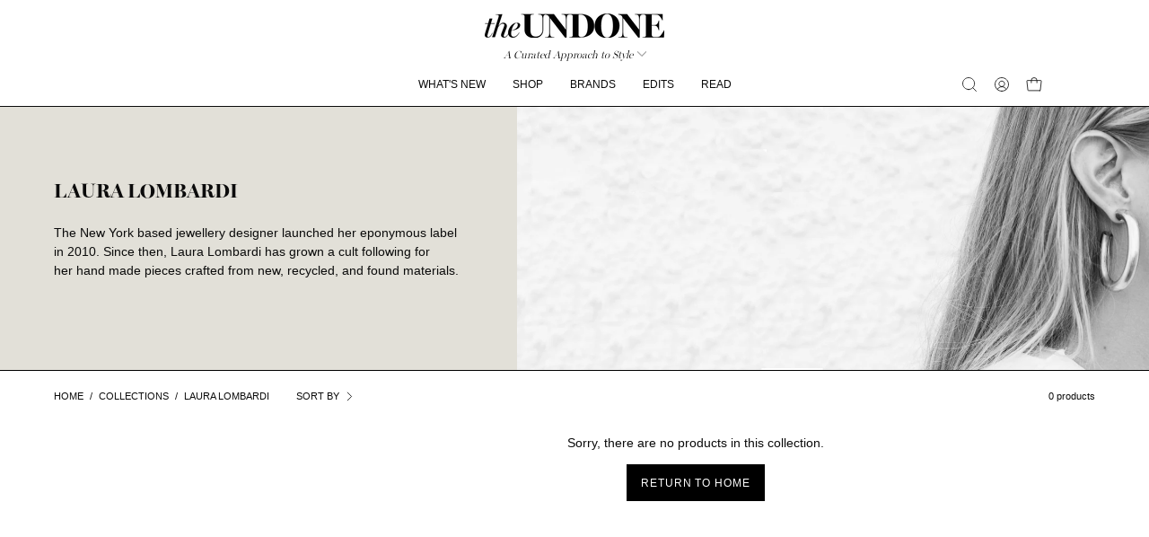

--- FILE ---
content_type: text/html; charset=utf-8
request_url: https://www.theundone.com/collections/laura-lombardi
body_size: 47487
content:
<!doctype html>
<html class="no-js no-touch" lang="en">
  <head>
    <meta charset="utf-8">
    <meta http-equiv="X-UA-Compatible" content="IE=edge">
    <meta name="viewport" content="width=device-width, height=device-height, initial-scale=1.0, minimum-scale=1.0">
    <link rel="canonical" href="https://www.theundone.com/collections/laura-lombardi">
    <link rel="preconnect" href="https://cdn.shopify.com" crossorigin>
    <link rel="preconnect" href="https://fonts.shopify.com" crossorigin>
    <link rel="preconnect" href="https://monorail-edge.shopifysvc.com" crossorigin>
    <link href="//www.theundone.com/cdn/shop/t/55/assets/payment-icons.css?v=8716790787744849711736771782" rel="stylesheet" type="text/css">

    <link href="//www.theundone.com/cdn/shop/t/55/assets/theme.css?v=131214372539505371571737339588" as="style" rel="preload">
    <link href="//www.theundone.com/cdn/shop/t/55/assets/vendor.js?v=164905933048751944601736771782" as="script" rel="preload">
    <link href="//www.theundone.com/cdn/shop/t/55/assets/theme.dev.js?v=119960151262219040931737339774" as="script" rel="preload">
    <script src="https://cdnjs.cloudflare.com/ajax/libs/jquery/3.7.1/jquery.min.js"></script>

    <link rel="preload" as="image" href="//www.theundone.com/cdn/shop/t/55/assets/loading.svg?v=91665432863842511931736771782"><style data-shopify>.no-js.page-loading .loading-overlay,
      html:not(.page-loading) .loading-overlay { opacity: 0; visibility: hidden; pointer-events: none; animation: fadeOut 1s ease; transition: visibility 0s linear 1s; }

      .loading-overlay { position: fixed; top: 0; left: 0; z-index: 99999; width: 100vw; height: 100vh; display: flex; align-items: center; justify-content: center; background: var(--COLOR-BLACK-WHITE); }</style><link rel="shortcut icon" href="//www.theundone.com/cdn/shop/files/UNDONE_Favicon_32x32.png?v=1734389405" type="image/png">
    <title>
      Laura Lombardi | Shop Women&#39;s Designer Jewellery | The UNDONE
      
      
      
    </title><meta name="description" content="Shop the latest arrivals from Laura Lombardi at The UNDONE. International Express Shipping. Sydney Same Day Delivery. An online store for the effortless minimalist.">

<meta property="og:site_name" content="The UNDONE">
<meta property="og:url" content="https://www.theundone.com/collections/laura-lombardi">
<meta property="og:title" content="Laura Lombardi | Shop Women&#39;s Designer Jewellery | The UNDONE">
<meta property="og:type" content="product.group">
<meta property="og:description" content="Shop the latest arrivals from Laura Lombardi at The UNDONE. International Express Shipping. Sydney Same Day Delivery. An online store for the effortless minimalist."><meta property="og:image" content="http://www.theundone.com/cdn/shop/collections/laura_lombardi_designer_bio.jpg?v=1503548985">
  <meta property="og:image:secure_url" content="https://www.theundone.com/cdn/shop/collections/laura_lombardi_designer_bio.jpg?v=1503548985">
  <meta property="og:image:width" content="1353">
  <meta property="og:image:height" content="550"><meta name="twitter:card" content="summary_large_image">
<meta name="twitter:title" content="Laura Lombardi | Shop Women&#39;s Designer Jewellery | The UNDONE">
<meta name="twitter:description" content="Shop the latest arrivals from Laura Lombardi at The UNDONE. International Express Shipping. Sydney Same Day Delivery. An online store for the effortless minimalist."><style data-shopify>




  





  





  



  



  



  

:root {--COLOR-PRIMARY-OPPOSITE: #ffffff;
  --COLOR-PRIMARY-OPPOSITE-ALPHA-20: rgba(255, 255, 255, 0.2);
  --COLOR-PRIMARY-LIGHTEN-DARKEN-ALPHA-20: rgba(26, 26, 26, 0.2);
  --COLOR-PRIMARY-LIGHTEN-DARKEN-ALPHA-30: rgba(26, 26, 26, 0.3);

  --PRIMARY-BUTTONS-COLOR-BG: #000000;
  --PRIMARY-BUTTONS-COLOR-TEXT: #ffffff;
  --PRIMARY-BUTTONS-COLOR-BORDER: #000000;

  --PRIMARY-BUTTONS-COLOR-LIGHTEN-DARKEN: #1a1a1a;

  --PRIMARY-BUTTONS-COLOR-ALPHA-05: rgba(0, 0, 0, 0.05);
  --PRIMARY-BUTTONS-COLOR-ALPHA-10: rgba(0, 0, 0, 0.1);
  --PRIMARY-BUTTONS-COLOR-ALPHA-50: rgba(0, 0, 0, 0.5);--COLOR-SECONDARY-OPPOSITE: #000000;
  --COLOR-SECONDARY-OPPOSITE-ALPHA-20: rgba(0, 0, 0, 0.2);
  --COLOR-SECONDARY-LIGHTEN-DARKEN-ALPHA-20: rgba(230, 230, 230, 0.2);
  --COLOR-SECONDARY-LIGHTEN-DARKEN-ALPHA-30: rgba(230, 230, 230, 0.3);

  --SECONDARY-BUTTONS-COLOR-BG: #ffffff;
  --SECONDARY-BUTTONS-COLOR-TEXT: #000000;
  --SECONDARY-BUTTONS-COLOR-BORDER: #ffffff;

  --SECONDARY-BUTTONS-COLOR-ALPHA-05: rgba(255, 255, 255, 0.05);
  --SECONDARY-BUTTONS-COLOR-ALPHA-10: rgba(255, 255, 255, 0.1);
  --SECONDARY-BUTTONS-COLOR-ALPHA-50: rgba(255, 255, 255, 0.5);--OUTLINE-BUTTONS-PRIMARY-BG: transparent;
  --OUTLINE-BUTTONS-PRIMARY-TEXT: #000000;
  --OUTLINE-BUTTONS-PRIMARY-BORDER: #000000;
  --OUTLINE-BUTTONS-PRIMARY-BG-HOVER: rgba(26, 26, 26, 0.2);

  --OUTLINE-BUTTONS-SECONDARY-BG: transparent;
  --OUTLINE-BUTTONS-SECONDARY-TEXT: #ffffff;
  --OUTLINE-BUTTONS-SECONDARY-BORDER: #ffffff;
  --OUTLINE-BUTTONS-SECONDARY-BG-HOVER: rgba(230, 230, 230, 0.2);

  --OUTLINE-BUTTONS-WHITE-BG: transparent;
  --OUTLINE-BUTTONS-WHITE-TEXT: #ffffff;
  --OUTLINE-BUTTONS-WHITE-BORDER: #ffffff;

  --OUTLINE-BUTTONS-BLACK-BG: transparent;
  --OUTLINE-BUTTONS-BLACK-TEXT: #000000;
  --OUTLINE-BUTTONS-BLACK-BORDER: #000000;--OUTLINE-SOLID-BUTTONS-PRIMARY-BG: #000000;
  --OUTLINE-SOLID-BUTTONS-PRIMARY-TEXT: #ffffff;
  --OUTLINE-SOLID-BUTTONS-PRIMARY-BORDER: #ffffff;
  --OUTLINE-SOLID-BUTTONS-PRIMARY-BG-HOVER: rgba(255, 255, 255, 0.2);

  --OUTLINE-SOLID-BUTTONS-SECONDARY-BG: #ffffff;
  --OUTLINE-SOLID-BUTTONS-SECONDARY-TEXT: #000000;
  --OUTLINE-SOLID-BUTTONS-SECONDARY-BORDER: #000000;
  --OUTLINE-SOLID-BUTTONS-SECONDARY-BG-HOVER: rgba(0, 0, 0, 0.2);

  --OUTLINE-SOLID-BUTTONS-WHITE-BG: #ffffff;
  --OUTLINE-SOLID-BUTTONS-WHITE-TEXT: #000000;
  --OUTLINE-SOLID-BUTTONS-WHITE-BORDER: #000000;

  --OUTLINE-SOLID-BUTTONS-BLACK-BG: #000000;
  --OUTLINE-SOLID-BUTTONS-BLACK-TEXT: #ffffff;
  --OUTLINE-SOLID-BUTTONS-BLACK-BORDER: #ffffff;--COLOR-HEADING: #0b0b0b;
  --COLOR-TEXT: #0b0b0b;
  --COLOR-TEXT-DARKEN: #000000;
  --COLOR-TEXT-LIGHTEN: #3e3e3e;
  --COLOR-TEXT-ALPHA-5: rgba(11, 11, 11, 0.05);
  --COLOR-TEXT-ALPHA-8: rgba(11, 11, 11, 0.08);
  --COLOR-TEXT-ALPHA-10: rgba(11, 11, 11, 0.1);
  --COLOR-TEXT-ALPHA-15: rgba(11, 11, 11, 0.15);
  --COLOR-TEXT-ALPHA-20: rgba(11, 11, 11, 0.2);
  --COLOR-TEXT-ALPHA-25: rgba(11, 11, 11, 0.25);
  --COLOR-TEXT-ALPHA-50: rgba(11, 11, 11, 0.5);
  --COLOR-TEXT-ALPHA-60: rgba(11, 11, 11, 0.6);
  --COLOR-TEXT-ALPHA-85: rgba(11, 11, 11, 0.85);

  --COLOR-BG: #ffffff;
  --COLOR-BG-ALPHA-25: rgba(255, 255, 255, 0.25);
  --COLOR-BG-ALPHA-35: rgba(255, 255, 255, 0.35);
  --COLOR-BG-ALPHA-60: rgba(255, 255, 255, 0.6);
  --COLOR-BG-ALPHA-65: rgba(255, 255, 255, 0.65);
  --COLOR-BG-ALPHA-85: rgba(255, 255, 255, 0.85);
  --COLOR-BG-OVERLAY: rgba(255, 255, 255, 0.75);
  --COLOR-BG-DARKEN: #e6e6e6;
  --COLOR-BG-LIGHTEN-DARKEN: #e6e6e6;
  --COLOR-BG-LIGHTEN-DARKEN-2: #cdcdcd;
  --COLOR-BG-LIGHTEN-DARKEN-3: #b3b3b3;
  --COLOR-BG-LIGHTEN-DARKEN-4: #9a9a9a;
  --COLOR-BG-LIGHTEN-DARKEN-CONTRAST: #b3b3b3;
  --COLOR-BG-LIGHTEN-DARKEN-CONTRAST-2: #999999;
  --COLOR-BG-LIGHTEN-DARKEN-CONTRAST-3: #808080;
  --COLOR-BG-LIGHTEN-DARKEN-CONTRAST-4: #666666;

  --COLOR-BG-SECONDARY: #e2e0d8;
  --COLOR-BG-SECONDARY-LIGHTEN-DARKEN: #ccc9bb;
  --COLOR-BG-SECONDARY-LIGHTEN-DARKEN-50: rgba(204, 201, 187, 0.5);
  --COLOR-BG-SECONDARY-LIGHTEN-DARKEN-CONTRAST: #6b6650;

  --COLOR-INPUT-BG: #ffffff;

  --COLOR-ACCENT: #e2e0d8;
  --COLOR-ACCENT-TEXT: #000;

  --COLOR-BORDER: #d3d3d3;
  --COLOR-BORDER-ALPHA-15: rgba(211, 211, 211, 0.15);
  --COLOR-BORDER-ALPHA-30: rgba(211, 211, 211, 0.3);
  --COLOR-BORDER-ALPHA-50: rgba(211, 211, 211, 0.5);
  --COLOR-BORDER-ALPHA-65: rgba(211, 211, 211, 0.65);
  --COLOR-BORDER-LIGHTEN-DARKEN: #868686;
  --COLOR-BORDER-HAIRLINE: #f7f7f7;

  --COLOR-SALE-BG: #ffffff;
  --COLOR-SALE-TEXT: #0b0b0b;
  --COLOR-CUSTOM-BG: #ffffff;
  --COLOR-CUSTOM-TEXT: #000000;
  --COLOR-SOLD-BG: #ffffff;
  --COLOR-SOLD-TEXT: #000000;
  --COLOR-SAVING-BG: #000000;
  --COLOR-SAVING-TEXT: #ffffff;

  --COLOR-WHITE-BLACK: fff;
  --COLOR-BLACK-WHITE: #000;--COLOR-DISABLED-GREY: rgba(11, 11, 11, 0.05);
  --COLOR-DISABLED-GREY-DARKEN: rgba(11, 11, 11, 0.45);
  --COLOR-ERROR: #D02E2E;
  --COLOR-ERROR-BG: #f3cbcb;
  --COLOR-SUCCESS: #56AD6A;
  --COLOR-SUCCESS-BG: #ECFEF0;
  --COLOR-WARN: #ECBD5E;
  --COLOR-TRANSPARENT: rgba(255, 255, 255, 0);

  --COLOR-WHITE: #ffffff;
  --COLOR-WHITE-DARKEN: #f2f2f2;
  --COLOR-WHITE-ALPHA-10: rgba(255, 255, 255, 0.1);
  --COLOR-WHITE-ALPHA-20: rgba(255, 255, 255, 0.2);
  --COLOR-WHITE-ALPHA-25: rgba(255, 255, 255, 0.25);
  --COLOR-WHITE-ALPHA-50: rgba(255, 255, 255, 0.5);
  --COLOR-WHITE-ALPHA-60: rgba(255, 255, 255, 0.6);
  --COLOR-BLACK: #000000;
  --COLOR-BLACK-LIGHTEN: #1a1a1a;
  --COLOR-BLACK-ALPHA-10: rgba(0, 0, 0, 0.1);
  --COLOR-BLACK-ALPHA-20: rgba(0, 0, 0, 0.2);
  --COLOR-BLACK-ALPHA-25: rgba(0, 0, 0, 0.25);
  --COLOR-BLACK-ALPHA-50: rgba(0, 0, 0, 0.5);
  --COLOR-BLACK-ALPHA-60: rgba(0, 0, 0, 0.6);--FONT-STACK-BODY: Helvetica, Arial, sans-serif;
  --FONT-STYLE-BODY: normal;
  --FONT-STYLE-BODY-ITALIC: italic;
  --FONT-ADJUST-BODY: 0.85;

  --FONT-WEIGHT-BODY: 400;
  --FONT-WEIGHT-BODY-LIGHT: 300;
  --FONT-WEIGHT-BODY-MEDIUM: 700;
  --FONT-WEIGHT-BODY-BOLD: 700;

  --FONT-STACK-HEADING: MillerBanner-Roman, Arial, sans-serif;
  --FONT-STYLE-HEADING: normal;
  --FONT-STYLE-HEADING-ITALIC: italic;
  --FONT-ADJUST-HEADING: 0.8;

  --FONT-WEIGHT-HEADING: 400;
  --FONT-WEIGHT-HEADING-LIGHT: 300;
  --FONT-WEIGHT-HEADING-MEDIUM: 700;
  --FONT-WEIGHT-HEADING-BOLD: 700;

  --FONT-STACK-NAV: Helvetica, Arial, sans-serif;
  --FONT-STYLE-NAV: normal;
  --FONT-STYLE-NAV-ITALIC: italic;
  --FONT-ADJUST-NAV: 0.75;
  --FONT-ADJUST-NAV-TOP-LEVEL: 0.75;

  --FONT-WEIGHT-NAV: 400;
  --FONT-WEIGHT-NAV-LIGHT: 300;
  --FONT-WEIGHT-NAV-MEDIUM: 700;
  --FONT-WEIGHT-NAV-BOLD: 700;

  --FONT-ADJUST-PRODUCT-GRID: 0.9;

  --FONT-STACK-BUTTON: Helvetica, Arial, sans-serif;
  --FONT-STYLE-BUTTON: normal;
  --FONT-STYLE-BUTTON-ITALIC: italic;
  --FONT-ADJUST-BUTTON: 0.75;

  --FONT-WEIGHT-BUTTON: 400;
  --FONT-WEIGHT-BUTTON-MEDIUM: 700;
  --FONT-WEIGHT-BUTTON-BOLD: 700;

  --FONT-STACK-SUBHEADING: Helvetica, Arial, sans-serif;
  --FONT-STYLE-SUBHEADING: normal;
  --FONT-ADJUST-SUBHEADING: 0.75;

  --FONT-WEIGHT-SUBHEADING: 400;
  --FONT-WEIGHT-SUBHEADING-BOLD: 700;

  --LETTER-SPACING-NAV: 0.0em;
  --LETTER-SPACING-SUBHEADING: 0.1em;
  --LETTER-SPACING-BUTTON: 0.075em;

  --BUTTON-TEXT-CAPS: uppercase;
  --SUBHEADING-TEXT-CAPS: uppercase;--FONT-SIZE-INPUT: 1rem;--RADIUS: 0px;
  --RADIUS-SMALL: 0px;
  --RADIUS-TINY: 0px;
  --RADIUS-BADGE: 0px;
  --RADIUS-CHECKBOX: 0px;
  --RADIUS-TEXTAREA: 0px;--PRODUCT-MEDIA-PADDING-TOP: 100%;--BORDER-WIDTH: 1px;--STROKE-WIDTH: 12px;--SITE-WIDTH: 1440px;
  --SITE-WIDTH-NARROW: 840px;--COLOR-UPSELLS-BG: #000000;
  --COLOR-UPSELLS-TEXT: #ffffff;
  --COLOR-UPSELLS-TEXT-LIGHTEN: #ffffff;
  --COLOR-UPSELLS-DISABLED-GREY-DARKEN: rgba(255, 255, 255, 0.45);
  --UPSELLS-HEIGHT: 130px;
  --UPSELLS-IMAGE-WIDTH: 30%;--ICON-ARROW-RIGHT: url( "//www.theundone.com/cdn/shop/t/55/assets/icon-chevron-right.svg?v=115618353204357621731736771782" );--loading-svg: url( "//www.theundone.com/cdn/shop/t/55/assets/loading.svg?v=91665432863842511931736771782" );
  --icon-check: url( "//www.theundone.com/cdn/shop/t/55/assets/icon-check.svg?v=175316081881880408121736771782" );
  --icon-check-swatch: url( "//www.theundone.com/cdn/shop/t/55/assets/icon-check-swatch.svg?v=131897745589030387781736771782" );
  --icon-zoom-in: url( "//www.theundone.com/cdn/shop/t/55/assets/icon-zoom-in.svg?v=157433013461716915331736771782" );
  --icon-zoom-out: url( "//www.theundone.com/cdn/shop/t/55/assets/icon-zoom-out.svg?v=164909107869959372931736771782" );--collection-sticky-bar-height: 0px;
  --collection-image-padding-top: 60%;

  --drawer-width: 400px;
  --drawer-transition: transform 0.4s cubic-bezier(0.46, 0.01, 0.32, 1);--gutter: 60px;
  --gutter-mobile: 20px;
  --grid-gutter: 20px;
  --grid-gutter-mobile: 35px;--inner: 20px;
  --inner-tablet: 18px;
  --inner-mobile: 16px;--grid: repeat(4, minmax(0, 1fr));
  --grid-tablet: repeat(3, minmax(0, 1fr));
  --grid-mobile: repeat(2, minmax(0, 1fr));
  --megamenu-grid: repeat(4, minmax(0, 1fr));
  --grid-row: 1 / span 4;--scrollbar-width: 0px;--overlay: #000;
  --overlay-opacity: 1;--swatch-width: 38px;
  --swatch-height: 20px;
  --swatch-size: 32px;
  --swatch-size-mobile: 30px;

  
  --move-offset: 20px;

  
  --autoplay-speed: 2200ms;

  

    --filter-bg: 1.0;--product-filter-bg: .97;
  }</style><link href="//www.theundone.com/cdn/shop/t/55/assets/theme.css?v=131214372539505371571737339588" rel="stylesheet" type="text/css" media="all" /><script
      type="text/javascript"
    >
    if (window.MSInputMethodContext && document.documentMode) {
      var scripts = document.getElementsByTagName('script')[0];
      var polyfill = document.createElement("script");
      polyfill.defer = true;
      polyfill.src = "//www.theundone.com/cdn/shop/t/55/assets/ie11.js?v=164037955086922138091736771782";

      scripts.parentNode.insertBefore(polyfill, scripts);

      document.documentElement.classList.add('ie11');
    } else {
      document.documentElement.className = document.documentElement.className.replace('no-js', 'js');
    }

    let root = '/';
    if (root[root.length - 1] !== '/') {
      root = `${root}/`;
    }

    window.theme = {
      routes: {
        root: root,
        cart_url: "\/cart",
        cart_add_url: "\/cart\/add",
        cart_change_url: "\/cart\/change",
        shop_url: "https:\/\/www.theundone.com",
        searchUrl: '/search',
        predictiveSearchUrl: '/search/suggest',
        product_recommendations_url: "\/recommendations\/products"
      },
      assets: {
        photoswipe: '//www.theundone.com/cdn/shop/t/55/assets/photoswipe.js?v=162613001030112971491736771782',
        smoothscroll: '//www.theundone.com/cdn/shop/t/55/assets/smoothscroll.js?v=164726681694722378331736771782',
        no_image: "//www.theundone.com/cdn/shopifycloud/storefront/assets/no-image-2048-a2addb12_1024x.gif",
        swatches: '//www.theundone.com/cdn/shop/t/55/assets/swatches.json?v=108341084980828767351736771782',
        base: "//www.theundone.com/cdn/shop/t/55/assets/"
      },
      strings: {
        add_to_cart: "Add to Cart",
        cart_acceptance_error: "You must accept our terms and conditions.",
        cart_empty: "Your cart is currently empty.",
        cart_price: "Price",
        cart_quantity: "Quantity",
        cart_items_one: "{{ count }} item",
        cart_items_many: "{{ count }} items",
        cart_title: "Cart",
        cart_total: "Total",
        continue_shopping: "Continue Shopping",
        free: "Free",
        limit_error: "Sorry, looks like we don\u0026#39;t have enough of this product.",
        preorder: "Pre-Order",
        remove: "Remove",
        sale_badge_text: "Sale",
        saving_badge: "Save {{ discount }}",
        saving_up_to_badge: "Save up to {{ discount }}",
        sold_out: "Sold Out",
        subscription: "Subscription",
        unavailable: "Unavailable",
        unit_price_label: "Unit price",
        unit_price_separator: "per",
        zero_qty_error: "Quantity must be greater than 0.",
        delete_confirm: "Are you sure you wish to delete this address?",
        newsletter_product_availability: "Notify Me When It’s Available"
      },
      icons: {
        plus: '<svg aria-hidden="true" focusable="false" role="presentation" class="icon icon-toggle-plus" viewBox="0 0 192 192"><path d="M30 96h132M96 30v132" stroke="currentColor" stroke-linecap="round" stroke-linejoin="round"/></svg>',
        minus: '<svg aria-hidden="true" focusable="false" role="presentation" class="icon icon-toggle-minus" viewBox="0 0 192 192"><path d="M30 96h132" stroke="currentColor" stroke-linecap="round" stroke-linejoin="round"/></svg>',
        close: '<svg aria-hidden="true" focusable="false" role="presentation" class="icon icon-close" viewBox="0 0 192 192"><path d="M150 42 42 150M150 150 42 42" stroke="currentColor" stroke-linecap="round" stroke-linejoin="round"/></svg>'
      },
      settings: {
        animationsEnabled: false,
        cartType: "drawer",
        enableAcceptTerms: false,
        enableInfinityScroll: false,
        enablePaymentButton: false,
        gridImageSize: "cover",
        gridImageAspectRatio: 1,
        mobileMenuBehaviour: "link",
        productGridHover: "image",
        savingBadgeType: "money",
        showSaleBadge: true,
        showSoldBadge: true,
        showSavingBadge: false,
        quickBuy: "none",
        suggestArticles: false,
        suggestCollections: false,
        suggestProducts: true,
        suggestPages: false,
        suggestionsResultsLimit: 10,
        currency_code_enable: false,
        hideInventoryCount: true,
        enableColorSwatchesCollection: false,
      },
      sizes: {
        mobile: 480,
        small: 768,
        large: 1024,
        widescreen: 1440
      },
      moneyFormat: "\u003cspan class=money\u003e${{amount}}\u003c\/span\u003e",
      moneyWithCurrencyFormat: "\u003cspan class=money\u003e${{amount}} AUD\u003c\/span\u003e",
      subtotal: 0,
      info: {
        name: 'Palo Alto'
      },
      version: '5.7.0'
    };
    window.PaloAlto = window.PaloAlto || {};
    window.slate = window.slate || {};
    window.isHeaderTransparent = false;
    window.stickyHeaderHeight = 60;
    window.lastWindowWidth = window.innerWidth || document.documentElement.clientWidth;
    </script><script src="//www.theundone.com/cdn/shop/t/55/assets/vendor.js?v=164905933048751944601736771782" defer="defer"></script>
    <script src="//www.theundone.com/cdn/shop/t/55/assets/theme.dev.js?v=119960151262219040931737339774" defer="defer"></script>
    <script src="//www.theundone.com/cdn/shop/t/55/assets/custom.js?v=128132413831138386021736771782" defer="defer"></script><script>window.performance && window.performance.mark && window.performance.mark('shopify.content_for_header.start');</script><meta name="google-site-verification" content="jacniCTKWCjp_npkEDR9r-fC4EagiH9ImILn7wldNO4">
<meta id="shopify-digital-wallet" name="shopify-digital-wallet" content="/11820608/digital_wallets/dialog">
<meta name="shopify-checkout-api-token" content="daee82eba5cbd0b3d7d2daaa5a5f88d2">
<meta id="in-context-paypal-metadata" data-shop-id="11820608" data-venmo-supported="false" data-environment="production" data-locale="en_US" data-paypal-v4="true" data-currency="AUD">
<link rel="alternate" type="application/atom+xml" title="Feed" href="/collections/laura-lombardi.atom" />
<link rel="alternate" type="application/json+oembed" href="https://www.theundone.com/collections/laura-lombardi.oembed">
<script async="async" src="/checkouts/internal/preloads.js?locale=en-AU"></script>
<link rel="preconnect" href="https://shop.app" crossorigin="anonymous">
<script async="async" src="https://shop.app/checkouts/internal/preloads.js?locale=en-AU&shop_id=11820608" crossorigin="anonymous"></script>
<script id="apple-pay-shop-capabilities" type="application/json">{"shopId":11820608,"countryCode":"AU","currencyCode":"AUD","merchantCapabilities":["supports3DS"],"merchantId":"gid:\/\/shopify\/Shop\/11820608","merchantName":"The UNDONE","requiredBillingContactFields":["postalAddress","email","phone"],"requiredShippingContactFields":["postalAddress","email","phone"],"shippingType":"shipping","supportedNetworks":["visa","masterCard","amex","jcb"],"total":{"type":"pending","label":"The UNDONE","amount":"1.00"},"shopifyPaymentsEnabled":true,"supportsSubscriptions":true}</script>
<script id="shopify-features" type="application/json">{"accessToken":"daee82eba5cbd0b3d7d2daaa5a5f88d2","betas":["rich-media-storefront-analytics"],"domain":"www.theundone.com","predictiveSearch":true,"shopId":11820608,"locale":"en"}</script>
<script>var Shopify = Shopify || {};
Shopify.shop = "theundone.myshopify.com";
Shopify.locale = "en";
Shopify.currency = {"active":"AUD","rate":"1.0"};
Shopify.country = "AU";
Shopify.theme = {"name":"Updated 5.7 of eChic Staging Outsmart","id":140553584822,"schema_name":"Palo Alto","schema_version":"5.4.1","theme_store_id":777,"role":"main"};
Shopify.theme.handle = "null";
Shopify.theme.style = {"id":null,"handle":null};
Shopify.cdnHost = "www.theundone.com/cdn";
Shopify.routes = Shopify.routes || {};
Shopify.routes.root = "/";</script>
<script type="module">!function(o){(o.Shopify=o.Shopify||{}).modules=!0}(window);</script>
<script>!function(o){function n(){var o=[];function n(){o.push(Array.prototype.slice.apply(arguments))}return n.q=o,n}var t=o.Shopify=o.Shopify||{};t.loadFeatures=n(),t.autoloadFeatures=n()}(window);</script>
<script>
  window.ShopifyPay = window.ShopifyPay || {};
  window.ShopifyPay.apiHost = "shop.app\/pay";
  window.ShopifyPay.redirectState = null;
</script>
<script id="shop-js-analytics" type="application/json">{"pageType":"collection"}</script>
<script defer="defer" async type="module" src="//www.theundone.com/cdn/shopifycloud/shop-js/modules/v2/client.init-shop-cart-sync_C5BV16lS.en.esm.js"></script>
<script defer="defer" async type="module" src="//www.theundone.com/cdn/shopifycloud/shop-js/modules/v2/chunk.common_CygWptCX.esm.js"></script>
<script type="module">
  await import("//www.theundone.com/cdn/shopifycloud/shop-js/modules/v2/client.init-shop-cart-sync_C5BV16lS.en.esm.js");
await import("//www.theundone.com/cdn/shopifycloud/shop-js/modules/v2/chunk.common_CygWptCX.esm.js");

  window.Shopify.SignInWithShop?.initShopCartSync?.({"fedCMEnabled":true,"windoidEnabled":true});

</script>
<script>
  window.Shopify = window.Shopify || {};
  if (!window.Shopify.featureAssets) window.Shopify.featureAssets = {};
  window.Shopify.featureAssets['shop-js'] = {"shop-cart-sync":["modules/v2/client.shop-cart-sync_ZFArdW7E.en.esm.js","modules/v2/chunk.common_CygWptCX.esm.js"],"init-fed-cm":["modules/v2/client.init-fed-cm_CmiC4vf6.en.esm.js","modules/v2/chunk.common_CygWptCX.esm.js"],"shop-button":["modules/v2/client.shop-button_tlx5R9nI.en.esm.js","modules/v2/chunk.common_CygWptCX.esm.js"],"shop-cash-offers":["modules/v2/client.shop-cash-offers_DOA2yAJr.en.esm.js","modules/v2/chunk.common_CygWptCX.esm.js","modules/v2/chunk.modal_D71HUcav.esm.js"],"init-windoid":["modules/v2/client.init-windoid_sURxWdc1.en.esm.js","modules/v2/chunk.common_CygWptCX.esm.js"],"shop-toast-manager":["modules/v2/client.shop-toast-manager_ClPi3nE9.en.esm.js","modules/v2/chunk.common_CygWptCX.esm.js"],"init-shop-email-lookup-coordinator":["modules/v2/client.init-shop-email-lookup-coordinator_B8hsDcYM.en.esm.js","modules/v2/chunk.common_CygWptCX.esm.js"],"init-shop-cart-sync":["modules/v2/client.init-shop-cart-sync_C5BV16lS.en.esm.js","modules/v2/chunk.common_CygWptCX.esm.js"],"avatar":["modules/v2/client.avatar_BTnouDA3.en.esm.js"],"pay-button":["modules/v2/client.pay-button_FdsNuTd3.en.esm.js","modules/v2/chunk.common_CygWptCX.esm.js"],"init-customer-accounts":["modules/v2/client.init-customer-accounts_DxDtT_ad.en.esm.js","modules/v2/client.shop-login-button_C5VAVYt1.en.esm.js","modules/v2/chunk.common_CygWptCX.esm.js","modules/v2/chunk.modal_D71HUcav.esm.js"],"init-shop-for-new-customer-accounts":["modules/v2/client.init-shop-for-new-customer-accounts_ChsxoAhi.en.esm.js","modules/v2/client.shop-login-button_C5VAVYt1.en.esm.js","modules/v2/chunk.common_CygWptCX.esm.js","modules/v2/chunk.modal_D71HUcav.esm.js"],"shop-login-button":["modules/v2/client.shop-login-button_C5VAVYt1.en.esm.js","modules/v2/chunk.common_CygWptCX.esm.js","modules/v2/chunk.modal_D71HUcav.esm.js"],"init-customer-accounts-sign-up":["modules/v2/client.init-customer-accounts-sign-up_CPSyQ0Tj.en.esm.js","modules/v2/client.shop-login-button_C5VAVYt1.en.esm.js","modules/v2/chunk.common_CygWptCX.esm.js","modules/v2/chunk.modal_D71HUcav.esm.js"],"shop-follow-button":["modules/v2/client.shop-follow-button_Cva4Ekp9.en.esm.js","modules/v2/chunk.common_CygWptCX.esm.js","modules/v2/chunk.modal_D71HUcav.esm.js"],"checkout-modal":["modules/v2/client.checkout-modal_BPM8l0SH.en.esm.js","modules/v2/chunk.common_CygWptCX.esm.js","modules/v2/chunk.modal_D71HUcav.esm.js"],"lead-capture":["modules/v2/client.lead-capture_Bi8yE_yS.en.esm.js","modules/v2/chunk.common_CygWptCX.esm.js","modules/v2/chunk.modal_D71HUcav.esm.js"],"shop-login":["modules/v2/client.shop-login_D6lNrXab.en.esm.js","modules/v2/chunk.common_CygWptCX.esm.js","modules/v2/chunk.modal_D71HUcav.esm.js"],"payment-terms":["modules/v2/client.payment-terms_CZxnsJam.en.esm.js","modules/v2/chunk.common_CygWptCX.esm.js","modules/v2/chunk.modal_D71HUcav.esm.js"]};
</script>
<script>(function() {
  var isLoaded = false;
  function asyncLoad() {
    if (isLoaded) return;
    isLoaded = true;
    var urls = ["https:\/\/favorites-wishlist-cdn.shopstorm.com\/assets\/wishl-3d458c5d75440b09470bef2859ae23ae9732527ce0cc4742986a0332faecee6d.js?shop=theundone.myshopify.com","https:\/\/shopify.rakutenadvertising.io\/rakuten_advertising.js?shop=theundone.myshopify.com","https:\/\/tag.rmp.rakuten.com\/117439.ct.js?shop=theundone.myshopify.com","https:\/\/t.cfjump.com\/tag\/79500?shop=theundone.myshopify.com","https:\/\/s3.eu-west-1.amazonaws.com\/production-klarna-il-shopify-osm\/473652f16f1a99b0611ecde897c952172e0c7485\/theundone.myshopify.com-1736774561367.js?shop=theundone.myshopify.com"];
    for (var i = 0; i < urls.length; i++) {
      var s = document.createElement('script');
      s.type = 'text/javascript';
      s.async = true;
      s.src = urls[i];
      var x = document.getElementsByTagName('script')[0];
      x.parentNode.insertBefore(s, x);
    }
  };
  if(window.attachEvent) {
    window.attachEvent('onload', asyncLoad);
  } else {
    window.addEventListener('load', asyncLoad, false);
  }
})();</script>
<script id="__st">var __st={"a":11820608,"offset":39600,"reqid":"9564eaf2-479a-4c3f-ba64-e8d512266979-1768835232","pageurl":"www.theundone.com\/collections\/laura-lombardi","u":"6b43dafdc2d7","p":"collection","rtyp":"collection","rid":448439252};</script>
<script>window.ShopifyPaypalV4VisibilityTracking = true;</script>
<script id="captcha-bootstrap">!function(){'use strict';const t='contact',e='account',n='new_comment',o=[[t,t],['blogs',n],['comments',n],[t,'customer']],c=[[e,'customer_login'],[e,'guest_login'],[e,'recover_customer_password'],[e,'create_customer']],r=t=>t.map((([t,e])=>`form[action*='/${t}']:not([data-nocaptcha='true']) input[name='form_type'][value='${e}']`)).join(','),a=t=>()=>t?[...document.querySelectorAll(t)].map((t=>t.form)):[];function s(){const t=[...o],e=r(t);return a(e)}const i='password',u='form_key',d=['recaptcha-v3-token','g-recaptcha-response','h-captcha-response',i],f=()=>{try{return window.sessionStorage}catch{return}},m='__shopify_v',_=t=>t.elements[u];function p(t,e,n=!1){try{const o=window.sessionStorage,c=JSON.parse(o.getItem(e)),{data:r}=function(t){const{data:e,action:n}=t;return t[m]||n?{data:e,action:n}:{data:t,action:n}}(c);for(const[e,n]of Object.entries(r))t.elements[e]&&(t.elements[e].value=n);n&&o.removeItem(e)}catch(o){console.error('form repopulation failed',{error:o})}}const l='form_type',E='cptcha';function T(t){t.dataset[E]=!0}const w=window,h=w.document,L='Shopify',v='ce_forms',y='captcha';let A=!1;((t,e)=>{const n=(g='f06e6c50-85a8-45c8-87d0-21a2b65856fe',I='https://cdn.shopify.com/shopifycloud/storefront-forms-hcaptcha/ce_storefront_forms_captcha_hcaptcha.v1.5.2.iife.js',D={infoText:'Protected by hCaptcha',privacyText:'Privacy',termsText:'Terms'},(t,e,n)=>{const o=w[L][v],c=o.bindForm;if(c)return c(t,g,e,D).then(n);var r;o.q.push([[t,g,e,D],n]),r=I,A||(h.body.append(Object.assign(h.createElement('script'),{id:'captcha-provider',async:!0,src:r})),A=!0)});var g,I,D;w[L]=w[L]||{},w[L][v]=w[L][v]||{},w[L][v].q=[],w[L][y]=w[L][y]||{},w[L][y].protect=function(t,e){n(t,void 0,e),T(t)},Object.freeze(w[L][y]),function(t,e,n,w,h,L){const[v,y,A,g]=function(t,e,n){const i=e?o:[],u=t?c:[],d=[...i,...u],f=r(d),m=r(i),_=r(d.filter((([t,e])=>n.includes(e))));return[a(f),a(m),a(_),s()]}(w,h,L),I=t=>{const e=t.target;return e instanceof HTMLFormElement?e:e&&e.form},D=t=>v().includes(t);t.addEventListener('submit',(t=>{const e=I(t);if(!e)return;const n=D(e)&&!e.dataset.hcaptchaBound&&!e.dataset.recaptchaBound,o=_(e),c=g().includes(e)&&(!o||!o.value);(n||c)&&t.preventDefault(),c&&!n&&(function(t){try{if(!f())return;!function(t){const e=f();if(!e)return;const n=_(t);if(!n)return;const o=n.value;o&&e.removeItem(o)}(t);const e=Array.from(Array(32),(()=>Math.random().toString(36)[2])).join('');!function(t,e){_(t)||t.append(Object.assign(document.createElement('input'),{type:'hidden',name:u})),t.elements[u].value=e}(t,e),function(t,e){const n=f();if(!n)return;const o=[...t.querySelectorAll(`input[type='${i}']`)].map((({name:t})=>t)),c=[...d,...o],r={};for(const[a,s]of new FormData(t).entries())c.includes(a)||(r[a]=s);n.setItem(e,JSON.stringify({[m]:1,action:t.action,data:r}))}(t,e)}catch(e){console.error('failed to persist form',e)}}(e),e.submit())}));const S=(t,e)=>{t&&!t.dataset[E]&&(n(t,e.some((e=>e===t))),T(t))};for(const o of['focusin','change'])t.addEventListener(o,(t=>{const e=I(t);D(e)&&S(e,y())}));const B=e.get('form_key'),M=e.get(l),P=B&&M;t.addEventListener('DOMContentLoaded',(()=>{const t=y();if(P)for(const e of t)e.elements[l].value===M&&p(e,B);[...new Set([...A(),...v().filter((t=>'true'===t.dataset.shopifyCaptcha))])].forEach((e=>S(e,t)))}))}(h,new URLSearchParams(w.location.search),n,t,e,['guest_login'])})(!0,!0)}();</script>
<script integrity="sha256-4kQ18oKyAcykRKYeNunJcIwy7WH5gtpwJnB7kiuLZ1E=" data-source-attribution="shopify.loadfeatures" defer="defer" src="//www.theundone.com/cdn/shopifycloud/storefront/assets/storefront/load_feature-a0a9edcb.js" crossorigin="anonymous"></script>
<script crossorigin="anonymous" defer="defer" src="//www.theundone.com/cdn/shopifycloud/storefront/assets/shopify_pay/storefront-65b4c6d7.js?v=20250812"></script>
<script data-source-attribution="shopify.dynamic_checkout.dynamic.init">var Shopify=Shopify||{};Shopify.PaymentButton=Shopify.PaymentButton||{isStorefrontPortableWallets:!0,init:function(){window.Shopify.PaymentButton.init=function(){};var t=document.createElement("script");t.src="https://www.theundone.com/cdn/shopifycloud/portable-wallets/latest/portable-wallets.en.js",t.type="module",document.head.appendChild(t)}};
</script>
<script data-source-attribution="shopify.dynamic_checkout.buyer_consent">
  function portableWalletsHideBuyerConsent(e){var t=document.getElementById("shopify-buyer-consent"),n=document.getElementById("shopify-subscription-policy-button");t&&n&&(t.classList.add("hidden"),t.setAttribute("aria-hidden","true"),n.removeEventListener("click",e))}function portableWalletsShowBuyerConsent(e){var t=document.getElementById("shopify-buyer-consent"),n=document.getElementById("shopify-subscription-policy-button");t&&n&&(t.classList.remove("hidden"),t.removeAttribute("aria-hidden"),n.addEventListener("click",e))}window.Shopify?.PaymentButton&&(window.Shopify.PaymentButton.hideBuyerConsent=portableWalletsHideBuyerConsent,window.Shopify.PaymentButton.showBuyerConsent=portableWalletsShowBuyerConsent);
</script>
<script data-source-attribution="shopify.dynamic_checkout.cart.bootstrap">document.addEventListener("DOMContentLoaded",(function(){function t(){return document.querySelector("shopify-accelerated-checkout-cart, shopify-accelerated-checkout")}if(t())Shopify.PaymentButton.init();else{new MutationObserver((function(e,n){t()&&(Shopify.PaymentButton.init(),n.disconnect())})).observe(document.body,{childList:!0,subtree:!0})}}));
</script>
<script id='scb4127' type='text/javascript' async='' src='https://www.theundone.com/cdn/shopifycloud/privacy-banner/storefront-banner.js'></script><link id="shopify-accelerated-checkout-styles" rel="stylesheet" media="screen" href="https://www.theundone.com/cdn/shopifycloud/portable-wallets/latest/accelerated-checkout-backwards-compat.css" crossorigin="anonymous">
<style id="shopify-accelerated-checkout-cart">
        #shopify-buyer-consent {
  margin-top: 1em;
  display: inline-block;
  width: 100%;
}

#shopify-buyer-consent.hidden {
  display: none;
}

#shopify-subscription-policy-button {
  background: none;
  border: none;
  padding: 0;
  text-decoration: underline;
  font-size: inherit;
  cursor: pointer;
}

#shopify-subscription-policy-button::before {
  box-shadow: none;
}

      </style>

<script>window.performance && window.performance.mark && window.performance.mark('shopify.content_for_header.end');</script>
  <script type="text/javascript">if(typeof window.hulkappsWishlist === 'undefined') {
        window.hulkappsWishlist = {};
        }
        window.hulkappsWishlist.baseURL = '/apps/advanced-wishlist/api';
        window.hulkappsWishlist.hasAppBlockSupport = '1';
        </script>
<!-- BEGIN app block: shopify://apps/advanced-wishlist/blocks/app/330d9272-08ea-4193-b3e0-475a69fa65fa --><!-- BEGIN app snippet: variables --><script type="text/javascript">
    if(typeof window.hulkappsWishlist === 'undefined') {
        window.hulkappsWishlist = {};
    }
    window.hulkappsWishlist.customerID = null;
    window.hulkappsWishlist.customerName = null;
    window.hulkappsWishlist.domain = "theundone.myshopify.com";
    window.hulkappsWishlist.productJSON = null;
    window.hulkappsWishlist.selectedVariant = null;
    window.hulkappsWishlist.buttonStyleSettings = {"theme_color":"#000000","button_icon_type":"default_icon","empty_set_custom_icon":null,"filled_set_custom_icon":null,"button_style":"style_4","button_font_size":"14","button_font_weight":500,"button_border":0,"button_border_radius":0,"button_background_color":"#000000","button_text_color":"#FFFFFF","button_border_color":"#000000","hover_button_background_color":"#000000","hover_button_text_color":"#FFFFFF","hover_button_border_color":"#000000","position":"auto_inject","view":"grid","button_top_bottom_vertical_space":9,"button_left_right_vertical_space":16,"share_button":"show","product_share_button":false,"facebook":true,"pinterest":true,"twitter":false,"email":true,"set_icon":"set_1","modal_title":"Or Share Via","wl_floating_button":false,"floating_button_background_color":"#000000","floating_button_text_color":"#FFFFFF","floating_button_position":"bottom_right","floating_button_type":"icon","floating_button_font_size":14,"floating_button_font_weight":500,"floating_button_top_bottom_vertical_space":10,"floating_button_left_right_vertical_space":10,"hover_floating_button_background_color":"#656262","hover_floating_button_text_color":"#FFFFFF","hide_floating_button_mobile_version":true,"display_my_wishlist_as":"redirect","floating_my_wishlist_text":"My wishlist","floating_explore_more_products_button_text":"Explore more products","floating_close_button_text":"Close","show_icon_animation":"false","header_type":"header_menu","header_icon_position":"manual_header_icon","header_icon_design":"wishlist_page","header_icon_selector":"a[href='\/cart']","header_icon_color":"#000","header_icon_size":16,"header_icon_weight":500,"icon_type":"outline","icon_size":14,"icon_fill_color":"#000000","icon_border_color":"#000000","icon_hover_color":"#FFFFFF","icon_background_type":"icon_no_background","icon_background_color":"#000000","selected_icon_fill_color":"#000000","selected_icon_border_color":"#000000","custom_wishlist_icon":false,"custom_wishlist_icon_right":true,"collection_icon_type":"outline","collection_icon_size":14,"collection_icon_fill_color":"#FFFFFF","collection_icon_border_color":"#000000","collection_icon_hover_color":"#f5f5f5","collection_icon_background_type":"icon_no_background","collection_icon_background_color":"#cccccc","collection_selected_icon_fill_color":"#000000","collection_selected_icon_border_color":"#000000","collection_count_layout":"top_count","customize_product_icon":true,"customize_collection_icon":false,"collection_count_background_color":"#000000","collection_count_color":"#ffffff","individual_save_items_text_color":"#000000","individual_save_items_font_size":16,"individual_save_items_font_thickness":500,"save_for_later_type":"individual_button","global_button_bg_color":"#5c6ac4","global_button_text_color":"#ffffff","global_button_border_color":"#5c6ac4","global_button_border_width":0,"global_button_font_size":16,"global_button_font_thickness":500,"global_button_border_radius":0,"global_button_horizontal_space":7,"global_button_vertical_space":10,"share_email":true,"individual_button_position":"individual_button_automatic","save_for_later_selector":".cart-item__name","individual_save_items_text_hover_color":"#000000","global_button_position":"global_button_automatic","save_all_for_later_selector":"[name='checkout']","global_button_bg_hover_color":"#5c6ac4","global_button_text_hover_color":"#ffffff"};
    window.hulkappsWishlist.generalSettings = {"facebook_pixel_code":null,"google_conversion_tracking_code":null,"is_guest_enabled":true,"delete_on_move_to_wishlist":false,"public_wishlist_count":"hide","product_compact_numbers":false,"product_page_tooltip":true,"tooltip_message":"This item has been wishlisted","tooltip_time_message":"time(s)","collection_wishlist_count":"hide","collection_compact_numbers":false,"display_zero_counter":false,"wishlist_header_count":"hide","can_share_wishlist":false,"has_multiple_wishlist":true,"can_subscribe_wishlist":false,"css_style":null,"stay_WL_page_after_add_cart":true,"is_my_wishlist_custom_title":true,"my_wishlist_custom_title":"My Wishlist","app_proxy_prefix":"apps","app_proxy_path":"advanced-wishlist","account_page_link":true,"button_layout":"simple_button","wl_account_page_link":true,"product_click_option":"redirect_shoppers","header_count_background_color":"#5C6AC4","header_count_color":"#FFFFFF","per_page":12,"wishlist_view":"both","price_color":"#3d4246","date_color":"#69727b","price_font_size":"12","header_font_size":"20","pd_name_font_size":"12","login_message_font_size":"20","date_format":"m\/d\/Y","customer_consent":false,"show_variant_picker":false,"save_for_later_status":true,"delete_old_wishlist":false,"delete_wishlist_after_days":7,"remove_share_wl_items":true,"klaviyo":{"status":false,"public_key":null,"private_key":null,"out_of_stock":false},"zapier_integration":false,"shopify_flow_integration":false,"google_sheet_integration":false,"wishlist_products_google_sheet_key":null,"save_later_items_google_sheet_key":null,"shopify_pos":false,"guest_wishlist_share":true,"sorting":true,"total_wishlist_count":false,"popup_delay":"5","custom_js":null,"theme_publish_notification":true,"bulk_action_enabled":true,"custom_title_position":false,"title_position":"center","pagination_type":"pagination","wishlist_notifications":false,"empty_wishlist_button_link":"\/checkout","is_empty_wishlist_button_link":false,"load_more":{"background":"#5c6ac4","color":"#ffffff","size":"16","border_color":"#2e3561"},"help_button":{"status":false,"content":"\u003ch3 style=\"text-align: center\"\u003eWishlist management page\u003c\/h3\u003e\u003cul\u003e\u003cli\u003eThis page allows you to manage and add wishlist items directly to the cart.\u003c\/li\u003e\u003cli\u003eShare your public wishlist on social media, through links, and via custom email.\u003c\/li\u003e\u003cli\u003eYou can subscribe to get update about your wishlist items.\u003c\/li\u003e\u003c\/ul\u003e"},"recommend":{"status":true,"type":"collection","collection_id":"gid:\/\/shopify\/Collection\/273126599","product_ids":[],"products":[],"quick_add":true,"show_navigation":true,"per_slide":4,"detail_box_color":"white","hover_button_color":"#4c4749","heading_color":"black","arrow_color":"black","product_text_color":"black"},"show_quantity":false};
    window.hulkappsWishlist.languageSettings = {"en":{"primary_language":true,"button_text":"ADD TO WISHLIST","tooltip_text":"This item has been wishlisted (X) items","success_button_text":"ADDED TO WISHLIST","save_button_text":"SAVE","create_wishlist_button":"SAVE","heading_text":"ADD TO WISHLIST","unsubscribe_button":"CLOSE","unsubscribe_title":"You have been unsubscribed","unsubscribe_content":"You will no longer receive emails about wishlist activities from this store.","wishlist":{"placeholder":"EG. FAVOURITES","choose":"CHOOSE WISHLIST","create":"CREATE NEW WISHLIST","my":"MY WISHLIST"},"success_message":{"wishlist_create":"WISHLIST CREATED SUCCESSFULLY!","wishlist_update":"WISHLIST UPDATED SUCCESSFULLY!","wishlist_move":"WISHLIST MOVEFD SUCCESSFULLY!","subscribe":"Subscribed to wishlist successfully!","without_login":"Product has been added to your wishlist, please \u003ca href=\"\/account\"\u003elogin\u003c\/a\u003e to save it permanently.","for_login_users":"Item has been successfully added to wishlist, view \u003ca href=\"\/apps\/advanced-wishlist\"\u003e'My Wishlist'\u003c\/a\u003e.","for_update_login_users":"Product has been successfully updated in your wishlist, view \u003ca href=\"\/apps\/advanced-wishlist\"\u003e'My Wishlist'\u003c\/a\u003e.","for_guest_login_disabled":"Please \u003ca href=\"\/account\"\u003elogin\u003c\/a\u003e to add this product to your wishlist.","for_wishlist_removed":"WISHLIST DELETED SUCCESSFULLY!","for_item_removed":"Product has been successfully removed from your wishlist.","without_login_latest":"{Product} has been temporarily added to your wishlist, please \u003ca href=\"\/account\"\u003e'My Wishlist'\u003c\/a\u003elogin\u003c\/a\u003e to save it permanently.","for_login_users_latest":"{Product} has been successfully added to your wishlist, view \u003ca href=\"\/apps\/advanced-wishlist\"\u003e'My Wishlist'\u003c\/a\u003e.","for_update_login_users_latest":"{Product} has been successfully updated in your wishlist, view \u003ca href=\"\/apps\/advanced-wishlist\"\u003e'My Wishlist'\u003c\/a\u003e.","for_multiple_item_removed":"{Count} products has been successfully removed from your wishlist.","item_move_to_cart":"Product added to cart successfully!","variant_changed":"Product variant changed successfully!","variant_changed_latest":"{Product} variant has been successfully changed!","quantity_changed":"Product quantity changed successfully!","quantity_changed_latest":"{Product} quantity has been successfully changed!"},"guest_share_wishlist":{"title":"Guest shopper","description":"You are currently shopping anonymously!","login_description":"Login to save your wishlist.","copy_link_text":"Copy link to share"},"sort_by":{"title":"Sort By","default":"Sort by latest","price_high_to_low":"Sort by price: high to low","price_low_to_high":"Sort by price: low to high"},"shared_email":{"title":"Share List Via Email","send_button":"SHARE WISHLIST","subject":"{shopper_name} shared their wishlist!","body":"Hey there! Check out My Wishlist:","name":"Sender Name*","email":"Recipient’s Email*","subject_label":"Subject*","body_label":"Message*","modal_title":"Share my wishlist"},"action_button":{"share":"SHARE","subscribe":"SUBSCRIBE","subscribed":"SUBSCRIBED","my_account":"MY ACCOUNT","account_page":"MY WISHLIST","quick_add":"QUICK ADD","email":"EMAIL","help_text":"LEARN MORE","save_button_text":"SAVE","load_more":"LOAD MORE"},"no_data_found":"No data found!","placeholder_searchbox":"SEARCH","placeholder__wishlistsearchbox":"SEARCH WISHLISTS","date_label":"ADDED ON","button":{"move_to_cart":"MOVE TO CART","after_move_to_cart":"PRODUCTS ADDED TO CART","delete":"DELETE","out_of_stock":"OUT OF STOCK","save_for_later":"SAVE FOR LATER","save_all_for_later":"SAVE ALL FOR LATER","save_all_for_later_excluded_products":"All products, except {product-title} have been successfully added to your wishlist.","log_in":"LOGIN","add_product":"RETURN TO SHOP","previous":"PREVIOUS","next":"NEXT","delete_yes":"YES","delete_no":"NO"},"subscribe":{"input_field_text":"Enter your email","input_field":"SEE PRODUCT DETAILS","button_text":"Subscribe"},"title":{"empty_wishlist":"Please add product to your wishlist to see them here.","login":"Login to see your wishlist!","guest_wishlist_title":"MY WISHLIST","new_wishlist_text":"NEW WISHLIST","delete_wishlist_text":"Are you sure you want to delete this wishlist?","delete_bulk_product_text":"Are you sure you want to delete selected products?","delete_product_text":"Are you sure you want to delete this product?","move_bulk_wishlist_text":"Are you sure you want to move selected products to your cart?","move_wishlist_text":"Are you sure you want to move this item to your cart?","select_all_text":"SELECT ALL","move_to_cart_text":"MOVE TO CART","delete_text":"DELETE","featured_product":"YOU MAY ALSO LIKE","rename_wishlist":"RENAME","product_share_title":"SHARE THIS CREATION","delete_wishlist":"DELETE","my_wishlist_custom_title":"MY WISHLIST"},"popup":{"title":"Subscribe and get alerts about your wishlist.","subscribe_message":"We will notify you on events like low stock, price drop or general reminders so that you dont miss the deal."},"error_message":{"product_detail":"Product details not found!","product_variant_detail":"Product variant details not found!","wishlist":"Wishlist not found!","wishlist_already_use":"Wishlist name already in use! Please use a different name.","can_subscribe_wishlist":"Unable to subscribe to the wishlist! Please contact your store owner!","max_wishlist_limit":"Maximum wishlist product limit exceeded!","subscribe_empty_email":"Please enter a email address!","subscribe_invalid_email":"Please enter a valid email address!"},"sidebar_widgets":{"floating_my_wishlist_text":"MY WISHLIST","floating_explore_more_products_button_text":"EXPLORE MORE PRODUCTS","floating_add_products_button_text":"ADD PRODUCTS","floating_close_button_text":"CLOSE"}}};
</script>
<!-- END app snippet -->
<!-- BEGIN app snippet: global --><link href="//cdn.shopify.com/extensions/019b929d-e2af-7d1b-91b2-d8de00f7574f/app-extension-283/assets/hulkapps-wishlist-styles.css" rel="stylesheet" type="text/css" media="all" />
<script src="https://cdn.shopify.com/extensions/019b929d-e2af-7d1b-91b2-d8de00f7574f/app-extension-283/assets/hulkapps-wishlist-global.js" async></script>
<script src="https://cdn.shopify.com/extensions/019b929d-e2af-7d1b-91b2-d8de00f7574f/app-extension-283/assets/hulkapps-wishlist-modals.js" async></script>





<!-- END app snippet -->


<!-- END app block --><!-- BEGIN app block: shopify://apps/simprosys-google-shopping-feed/blocks/core_settings_block/1f0b859e-9fa6-4007-97e8-4513aff5ff3b --><!-- BEGIN: GSF App Core Tags & Scripts by Simprosys Google Shopping Feed -->









<!-- END: GSF App Core Tags & Scripts by Simprosys Google Shopping Feed -->
<!-- END app block --><!-- BEGIN app block: shopify://apps/advanced-wishlist/blocks/collection-btn/330d9272-08ea-4193-b3e0-475a69fa65fa --><!-- BEGIN app snippet: collection-btn --><style>
a[data-gridwlhulklist].hide-hulk-product-wishlist {
    display: none;
}
a[data-gridwlhulklist][data-custom-wishlist-icon] {
    position: absolute;
    top: 20px;
    z-index: 999;
}
a[data-gridwlhulklist][data-position='right'] {
    right: 10px;
    left: unset;
}
a[data-gridwlhulklist][data-position='left'] {
    left: 10px;
    right: unset;
}
a[data-gridwlhulklist] .hulkapps-wl-collection-count {
  color: #ffffff;
}
a[data-gridwlhulklist] .hulkapps-wl-collection-count[data-layout=top_count] {
    display: flex !important;
    align-items: center;
    justify-content: center;
    position: absolute;
    right: -.3rem;
    bottom: 1rem;
    font-weight: 700;
    border-radius: 50%;
    min-width: 1.5em;
    height: 1.5em;
    background-color: #5c6ac4;
}
a[data-gridwlhulklist][data-added=false] {
    .hulkapps-wl-collection-icon {
        color: #5c6ac4;
        font-size: 16px;
    }
    .hulkapps-wl-collection-icon[data-icon="both"] {
        -webkit-text-stroke: 1px #5c6ac4;
    }
}
a[data-gridwlhulklist][data-added=true] {
    .hulkapps-wl-collection-icon {
        color: #5c6ac4;
        font-size: 16px;
    }
    .hulkapps-wl-collection-icon[data-icon="both"] {
        -webkit-text-stroke-color: #5c6ac4;
        webkit-text-stroke-width: 1.5px;
    }
}
a[data-gridwlhulklist] {
   .hulkapps-wl-collection-icon[data-icon-background=round] {
        background: #ffffff;
        padding: 5px 7px;
        border-radius: 50%;
   }
   .hulkapps-wl-collection-icon[data-icon-background=square] {
        background: #ffffff;
        padding: 5px 7px;
   }
    .count.hulkapps-wl-collection-count[data-layout=beside_count] {
        display: inline-block !important;
    }
    img.hulkapps-wl-custom-icon {
        line-height: 1;
        cursor: pointer;
        margin-right: 5px;
        user-select: none;
        vertical-align: middle;
        margin-top: -2px;
    }
    .hide-hulk-product-wishlist {
        display: none!important;
    }
}
</style>







<script type="application/json" id="product-data">
{
    "is_added_selector": "false",
    "collection_icon_selector": ".card__heading",
    "collection_icon_type": "outline",
    "collection_icon_background_type": "icon_no_background",
    "collection_icon_size": "16",
    "collection_icon_background_color": "#ffffff",
    "custom_wishlist_icon_right": "true",
    "collection_count_layout": "top_count",
    "collection_icon_background_type": "icon_no_background",
    "custom_wishlist_icon": "false",
    "is_custom_icon": "true",
    "empty_set_custom_icon": "",
    "filled_set_custom_icon": ""
}
</script>
<!-- END app snippet -->


<!-- END app block --><!-- BEGIN app block: shopify://apps/klaviyo-email-marketing-sms/blocks/klaviyo-onsite-embed/2632fe16-c075-4321-a88b-50b567f42507 -->












  <script async src="https://static.klaviyo.com/onsite/js/NKx8D3/klaviyo.js?company_id=NKx8D3"></script>
  <script>!function(){if(!window.klaviyo){window._klOnsite=window._klOnsite||[];try{window.klaviyo=new Proxy({},{get:function(n,i){return"push"===i?function(){var n;(n=window._klOnsite).push.apply(n,arguments)}:function(){for(var n=arguments.length,o=new Array(n),w=0;w<n;w++)o[w]=arguments[w];var t="function"==typeof o[o.length-1]?o.pop():void 0,e=new Promise((function(n){window._klOnsite.push([i].concat(o,[function(i){t&&t(i),n(i)}]))}));return e}}})}catch(n){window.klaviyo=window.klaviyo||[],window.klaviyo.push=function(){var n;(n=window._klOnsite).push.apply(n,arguments)}}}}();</script>

  




  <script>
    window.klaviyoReviewsProductDesignMode = false
  </script>







<!-- END app block --><script src="https://cdn.shopify.com/extensions/019b929d-e2af-7d1b-91b2-d8de00f7574f/app-extension-283/assets/hulkapps-wishlist-collection.js" type="text/javascript" defer="defer"></script>
<link href="https://monorail-edge.shopifysvc.com" rel="dns-prefetch">
<script>(function(){if ("sendBeacon" in navigator && "performance" in window) {try {var session_token_from_headers = performance.getEntriesByType('navigation')[0].serverTiming.find(x => x.name == '_s').description;} catch {var session_token_from_headers = undefined;}var session_cookie_matches = document.cookie.match(/_shopify_s=([^;]*)/);var session_token_from_cookie = session_cookie_matches && session_cookie_matches.length === 2 ? session_cookie_matches[1] : "";var session_token = session_token_from_headers || session_token_from_cookie || "";function handle_abandonment_event(e) {var entries = performance.getEntries().filter(function(entry) {return /monorail-edge.shopifysvc.com/.test(entry.name);});if (!window.abandonment_tracked && entries.length === 0) {window.abandonment_tracked = true;var currentMs = Date.now();var navigation_start = performance.timing.navigationStart;var payload = {shop_id: 11820608,url: window.location.href,navigation_start,duration: currentMs - navigation_start,session_token,page_type: "collection"};window.navigator.sendBeacon("https://monorail-edge.shopifysvc.com/v1/produce", JSON.stringify({schema_id: "online_store_buyer_site_abandonment/1.1",payload: payload,metadata: {event_created_at_ms: currentMs,event_sent_at_ms: currentMs}}));}}window.addEventListener('pagehide', handle_abandonment_event);}}());</script>
<script id="web-pixels-manager-setup">(function e(e,d,r,n,o){if(void 0===o&&(o={}),!Boolean(null===(a=null===(i=window.Shopify)||void 0===i?void 0:i.analytics)||void 0===a?void 0:a.replayQueue)){var i,a;window.Shopify=window.Shopify||{};var t=window.Shopify;t.analytics=t.analytics||{};var s=t.analytics;s.replayQueue=[],s.publish=function(e,d,r){return s.replayQueue.push([e,d,r]),!0};try{self.performance.mark("wpm:start")}catch(e){}var l=function(){var e={modern:/Edge?\/(1{2}[4-9]|1[2-9]\d|[2-9]\d{2}|\d{4,})\.\d+(\.\d+|)|Firefox\/(1{2}[4-9]|1[2-9]\d|[2-9]\d{2}|\d{4,})\.\d+(\.\d+|)|Chrom(ium|e)\/(9{2}|\d{3,})\.\d+(\.\d+|)|(Maci|X1{2}).+ Version\/(15\.\d+|(1[6-9]|[2-9]\d|\d{3,})\.\d+)([,.]\d+|)( \(\w+\)|)( Mobile\/\w+|) Safari\/|Chrome.+OPR\/(9{2}|\d{3,})\.\d+\.\d+|(CPU[ +]OS|iPhone[ +]OS|CPU[ +]iPhone|CPU IPhone OS|CPU iPad OS)[ +]+(15[._]\d+|(1[6-9]|[2-9]\d|\d{3,})[._]\d+)([._]\d+|)|Android:?[ /-](13[3-9]|1[4-9]\d|[2-9]\d{2}|\d{4,})(\.\d+|)(\.\d+|)|Android.+Firefox\/(13[5-9]|1[4-9]\d|[2-9]\d{2}|\d{4,})\.\d+(\.\d+|)|Android.+Chrom(ium|e)\/(13[3-9]|1[4-9]\d|[2-9]\d{2}|\d{4,})\.\d+(\.\d+|)|SamsungBrowser\/([2-9]\d|\d{3,})\.\d+/,legacy:/Edge?\/(1[6-9]|[2-9]\d|\d{3,})\.\d+(\.\d+|)|Firefox\/(5[4-9]|[6-9]\d|\d{3,})\.\d+(\.\d+|)|Chrom(ium|e)\/(5[1-9]|[6-9]\d|\d{3,})\.\d+(\.\d+|)([\d.]+$|.*Safari\/(?![\d.]+ Edge\/[\d.]+$))|(Maci|X1{2}).+ Version\/(10\.\d+|(1[1-9]|[2-9]\d|\d{3,})\.\d+)([,.]\d+|)( \(\w+\)|)( Mobile\/\w+|) Safari\/|Chrome.+OPR\/(3[89]|[4-9]\d|\d{3,})\.\d+\.\d+|(CPU[ +]OS|iPhone[ +]OS|CPU[ +]iPhone|CPU IPhone OS|CPU iPad OS)[ +]+(10[._]\d+|(1[1-9]|[2-9]\d|\d{3,})[._]\d+)([._]\d+|)|Android:?[ /-](13[3-9]|1[4-9]\d|[2-9]\d{2}|\d{4,})(\.\d+|)(\.\d+|)|Mobile Safari.+OPR\/([89]\d|\d{3,})\.\d+\.\d+|Android.+Firefox\/(13[5-9]|1[4-9]\d|[2-9]\d{2}|\d{4,})\.\d+(\.\d+|)|Android.+Chrom(ium|e)\/(13[3-9]|1[4-9]\d|[2-9]\d{2}|\d{4,})\.\d+(\.\d+|)|Android.+(UC? ?Browser|UCWEB|U3)[ /]?(15\.([5-9]|\d{2,})|(1[6-9]|[2-9]\d|\d{3,})\.\d+)\.\d+|SamsungBrowser\/(5\.\d+|([6-9]|\d{2,})\.\d+)|Android.+MQ{2}Browser\/(14(\.(9|\d{2,})|)|(1[5-9]|[2-9]\d|\d{3,})(\.\d+|))(\.\d+|)|K[Aa][Ii]OS\/(3\.\d+|([4-9]|\d{2,})\.\d+)(\.\d+|)/},d=e.modern,r=e.legacy,n=navigator.userAgent;return n.match(d)?"modern":n.match(r)?"legacy":"unknown"}(),u="modern"===l?"modern":"legacy",c=(null!=n?n:{modern:"",legacy:""})[u],f=function(e){return[e.baseUrl,"/wpm","/b",e.hashVersion,"modern"===e.buildTarget?"m":"l",".js"].join("")}({baseUrl:d,hashVersion:r,buildTarget:u}),m=function(e){var d=e.version,r=e.bundleTarget,n=e.surface,o=e.pageUrl,i=e.monorailEndpoint;return{emit:function(e){var a=e.status,t=e.errorMsg,s=(new Date).getTime(),l=JSON.stringify({metadata:{event_sent_at_ms:s},events:[{schema_id:"web_pixels_manager_load/3.1",payload:{version:d,bundle_target:r,page_url:o,status:a,surface:n,error_msg:t},metadata:{event_created_at_ms:s}}]});if(!i)return console&&console.warn&&console.warn("[Web Pixels Manager] No Monorail endpoint provided, skipping logging."),!1;try{return self.navigator.sendBeacon.bind(self.navigator)(i,l)}catch(e){}var u=new XMLHttpRequest;try{return u.open("POST",i,!0),u.setRequestHeader("Content-Type","text/plain"),u.send(l),!0}catch(e){return console&&console.warn&&console.warn("[Web Pixels Manager] Got an unhandled error while logging to Monorail."),!1}}}}({version:r,bundleTarget:l,surface:e.surface,pageUrl:self.location.href,monorailEndpoint:e.monorailEndpoint});try{o.browserTarget=l,function(e){var d=e.src,r=e.async,n=void 0===r||r,o=e.onload,i=e.onerror,a=e.sri,t=e.scriptDataAttributes,s=void 0===t?{}:t,l=document.createElement("script"),u=document.querySelector("head"),c=document.querySelector("body");if(l.async=n,l.src=d,a&&(l.integrity=a,l.crossOrigin="anonymous"),s)for(var f in s)if(Object.prototype.hasOwnProperty.call(s,f))try{l.dataset[f]=s[f]}catch(e){}if(o&&l.addEventListener("load",o),i&&l.addEventListener("error",i),u)u.appendChild(l);else{if(!c)throw new Error("Did not find a head or body element to append the script");c.appendChild(l)}}({src:f,async:!0,onload:function(){if(!function(){var e,d;return Boolean(null===(d=null===(e=window.Shopify)||void 0===e?void 0:e.analytics)||void 0===d?void 0:d.initialized)}()){var d=window.webPixelsManager.init(e)||void 0;if(d){var r=window.Shopify.analytics;r.replayQueue.forEach((function(e){var r=e[0],n=e[1],o=e[2];d.publishCustomEvent(r,n,o)})),r.replayQueue=[],r.publish=d.publishCustomEvent,r.visitor=d.visitor,r.initialized=!0}}},onerror:function(){return m.emit({status:"failed",errorMsg:"".concat(f," has failed to load")})},sri:function(e){var d=/^sha384-[A-Za-z0-9+/=]+$/;return"string"==typeof e&&d.test(e)}(c)?c:"",scriptDataAttributes:o}),m.emit({status:"loading"})}catch(e){m.emit({status:"failed",errorMsg:(null==e?void 0:e.message)||"Unknown error"})}}})({shopId: 11820608,storefrontBaseUrl: "https://www.theundone.com",extensionsBaseUrl: "https://extensions.shopifycdn.com/cdn/shopifycloud/web-pixels-manager",monorailEndpoint: "https://monorail-edge.shopifysvc.com/unstable/produce_batch",surface: "storefront-renderer",enabledBetaFlags: ["2dca8a86"],webPixelsConfigList: [{"id":"1605861558","configuration":"{\"accountID\":\"NKx8D3\",\"webPixelConfig\":\"eyJlbmFibGVBZGRlZFRvQ2FydEV2ZW50cyI6IHRydWV9\"}","eventPayloadVersion":"v1","runtimeContext":"STRICT","scriptVersion":"524f6c1ee37bacdca7657a665bdca589","type":"APP","apiClientId":123074,"privacyPurposes":["ANALYTICS","MARKETING"],"dataSharingAdjustments":{"protectedCustomerApprovalScopes":["read_customer_address","read_customer_email","read_customer_name","read_customer_personal_data","read_customer_phone"]}},{"id":"1267728566","configuration":"{\"tagID\":\"2620062309851\"}","eventPayloadVersion":"v1","runtimeContext":"STRICT","scriptVersion":"18031546ee651571ed29edbe71a3550b","type":"APP","apiClientId":3009811,"privacyPurposes":["ANALYTICS","MARKETING","SALE_OF_DATA"],"dataSharingAdjustments":{"protectedCustomerApprovalScopes":["read_customer_address","read_customer_email","read_customer_name","read_customer_personal_data","read_customer_phone"]}},{"id":"551485622","configuration":"{\"config\":\"{\\\"pixel_id\\\":\\\"G-K3BQ5K4TYZ\\\",\\\"target_country\\\":\\\"AU\\\",\\\"gtag_events\\\":[{\\\"type\\\":\\\"begin_checkout\\\",\\\"action_label\\\":[\\\"G-K3BQ5K4TYZ\\\",\\\"AW-923805199\\\/OPhdCILwgI4BEI_MwLgD\\\"]},{\\\"type\\\":\\\"search\\\",\\\"action_label\\\":[\\\"G-K3BQ5K4TYZ\\\",\\\"AW-923805199\\\/HMYRCIXwgI4BEI_MwLgD\\\"]},{\\\"type\\\":\\\"view_item\\\",\\\"action_label\\\":[\\\"G-K3BQ5K4TYZ\\\",\\\"AW-923805199\\\/Tz33CPzvgI4BEI_MwLgD\\\",\\\"MC-QED29S91VY\\\"]},{\\\"type\\\":\\\"purchase\\\",\\\"action_label\\\":[\\\"G-K3BQ5K4TYZ\\\",\\\"AW-923805199\\\/NfjECPnvgI4BEI_MwLgD\\\",\\\"MC-QED29S91VY\\\"]},{\\\"type\\\":\\\"page_view\\\",\\\"action_label\\\":[\\\"G-K3BQ5K4TYZ\\\",\\\"AW-923805199\\\/WgMbCPbvgI4BEI_MwLgD\\\",\\\"MC-QED29S91VY\\\"]},{\\\"type\\\":\\\"add_payment_info\\\",\\\"action_label\\\":[\\\"G-K3BQ5K4TYZ\\\",\\\"AW-923805199\\\/rfSfCIjwgI4BEI_MwLgD\\\"]},{\\\"type\\\":\\\"add_to_cart\\\",\\\"action_label\\\":[\\\"G-K3BQ5K4TYZ\\\",\\\"AW-923805199\\\/breZCP_vgI4BEI_MwLgD\\\"]}],\\\"enable_monitoring_mode\\\":false}\"}","eventPayloadVersion":"v1","runtimeContext":"OPEN","scriptVersion":"b2a88bafab3e21179ed38636efcd8a93","type":"APP","apiClientId":1780363,"privacyPurposes":[],"dataSharingAdjustments":{"protectedCustomerApprovalScopes":["read_customer_address","read_customer_email","read_customer_name","read_customer_personal_data","read_customer_phone"]}},{"id":"424345782","configuration":"{\"pixelCode\":\"C9PKI0CD81EQ6D8SC0TG\"}","eventPayloadVersion":"v1","runtimeContext":"STRICT","scriptVersion":"22e92c2ad45662f435e4801458fb78cc","type":"APP","apiClientId":4383523,"privacyPurposes":["ANALYTICS","MARKETING","SALE_OF_DATA"],"dataSharingAdjustments":{"protectedCustomerApprovalScopes":["read_customer_address","read_customer_email","read_customer_name","read_customer_personal_data","read_customer_phone"]}},{"id":"210600118","configuration":"{\"pixel_id\":\"248570525536802\",\"pixel_type\":\"facebook_pixel\",\"metaapp_system_user_token\":\"-\"}","eventPayloadVersion":"v1","runtimeContext":"OPEN","scriptVersion":"ca16bc87fe92b6042fbaa3acc2fbdaa6","type":"APP","apiClientId":2329312,"privacyPurposes":["ANALYTICS","MARKETING","SALE_OF_DATA"],"dataSharingAdjustments":{"protectedCustomerApprovalScopes":["read_customer_address","read_customer_email","read_customer_name","read_customer_personal_data","read_customer_phone"]}},{"id":"shopify-app-pixel","configuration":"{}","eventPayloadVersion":"v1","runtimeContext":"STRICT","scriptVersion":"0450","apiClientId":"shopify-pixel","type":"APP","privacyPurposes":["ANALYTICS","MARKETING"]},{"id":"shopify-custom-pixel","eventPayloadVersion":"v1","runtimeContext":"LAX","scriptVersion":"0450","apiClientId":"shopify-pixel","type":"CUSTOM","privacyPurposes":["ANALYTICS","MARKETING"]}],isMerchantRequest: false,initData: {"shop":{"name":"The UNDONE","paymentSettings":{"currencyCode":"AUD"},"myshopifyDomain":"theundone.myshopify.com","countryCode":"AU","storefrontUrl":"https:\/\/www.theundone.com"},"customer":null,"cart":null,"checkout":null,"productVariants":[],"purchasingCompany":null},},"https://www.theundone.com/cdn","fcfee988w5aeb613cpc8e4bc33m6693e112",{"modern":"","legacy":""},{"shopId":"11820608","storefrontBaseUrl":"https:\/\/www.theundone.com","extensionBaseUrl":"https:\/\/extensions.shopifycdn.com\/cdn\/shopifycloud\/web-pixels-manager","surface":"storefront-renderer","enabledBetaFlags":"[\"2dca8a86\"]","isMerchantRequest":"false","hashVersion":"fcfee988w5aeb613cpc8e4bc33m6693e112","publish":"custom","events":"[[\"page_viewed\",{}],[\"collection_viewed\",{\"collection\":{\"id\":\"448439252\",\"title\":\"Laura Lombardi\",\"productVariants\":[]}}]]"});</script><script>
  window.ShopifyAnalytics = window.ShopifyAnalytics || {};
  window.ShopifyAnalytics.meta = window.ShopifyAnalytics.meta || {};
  window.ShopifyAnalytics.meta.currency = 'AUD';
  var meta = {"products":[],"page":{"pageType":"collection","resourceType":"collection","resourceId":448439252,"requestId":"9564eaf2-479a-4c3f-ba64-e8d512266979-1768835232"}};
  for (var attr in meta) {
    window.ShopifyAnalytics.meta[attr] = meta[attr];
  }
</script>
<script class="analytics">
  (function () {
    var customDocumentWrite = function(content) {
      var jquery = null;

      if (window.jQuery) {
        jquery = window.jQuery;
      } else if (window.Checkout && window.Checkout.$) {
        jquery = window.Checkout.$;
      }

      if (jquery) {
        jquery('body').append(content);
      }
    };

    var hasLoggedConversion = function(token) {
      if (token) {
        return document.cookie.indexOf('loggedConversion=' + token) !== -1;
      }
      return false;
    }

    var setCookieIfConversion = function(token) {
      if (token) {
        var twoMonthsFromNow = new Date(Date.now());
        twoMonthsFromNow.setMonth(twoMonthsFromNow.getMonth() + 2);

        document.cookie = 'loggedConversion=' + token + '; expires=' + twoMonthsFromNow;
      }
    }

    var trekkie = window.ShopifyAnalytics.lib = window.trekkie = window.trekkie || [];
    if (trekkie.integrations) {
      return;
    }
    trekkie.methods = [
      'identify',
      'page',
      'ready',
      'track',
      'trackForm',
      'trackLink'
    ];
    trekkie.factory = function(method) {
      return function() {
        var args = Array.prototype.slice.call(arguments);
        args.unshift(method);
        trekkie.push(args);
        return trekkie;
      };
    };
    for (var i = 0; i < trekkie.methods.length; i++) {
      var key = trekkie.methods[i];
      trekkie[key] = trekkie.factory(key);
    }
    trekkie.load = function(config) {
      trekkie.config = config || {};
      trekkie.config.initialDocumentCookie = document.cookie;
      var first = document.getElementsByTagName('script')[0];
      var script = document.createElement('script');
      script.type = 'text/javascript';
      script.onerror = function(e) {
        var scriptFallback = document.createElement('script');
        scriptFallback.type = 'text/javascript';
        scriptFallback.onerror = function(error) {
                var Monorail = {
      produce: function produce(monorailDomain, schemaId, payload) {
        var currentMs = new Date().getTime();
        var event = {
          schema_id: schemaId,
          payload: payload,
          metadata: {
            event_created_at_ms: currentMs,
            event_sent_at_ms: currentMs
          }
        };
        return Monorail.sendRequest("https://" + monorailDomain + "/v1/produce", JSON.stringify(event));
      },
      sendRequest: function sendRequest(endpointUrl, payload) {
        // Try the sendBeacon API
        if (window && window.navigator && typeof window.navigator.sendBeacon === 'function' && typeof window.Blob === 'function' && !Monorail.isIos12()) {
          var blobData = new window.Blob([payload], {
            type: 'text/plain'
          });

          if (window.navigator.sendBeacon(endpointUrl, blobData)) {
            return true;
          } // sendBeacon was not successful

        } // XHR beacon

        var xhr = new XMLHttpRequest();

        try {
          xhr.open('POST', endpointUrl);
          xhr.setRequestHeader('Content-Type', 'text/plain');
          xhr.send(payload);
        } catch (e) {
          console.log(e);
        }

        return false;
      },
      isIos12: function isIos12() {
        return window.navigator.userAgent.lastIndexOf('iPhone; CPU iPhone OS 12_') !== -1 || window.navigator.userAgent.lastIndexOf('iPad; CPU OS 12_') !== -1;
      }
    };
    Monorail.produce('monorail-edge.shopifysvc.com',
      'trekkie_storefront_load_errors/1.1',
      {shop_id: 11820608,
      theme_id: 140553584822,
      app_name: "storefront",
      context_url: window.location.href,
      source_url: "//www.theundone.com/cdn/s/trekkie.storefront.cd680fe47e6c39ca5d5df5f0a32d569bc48c0f27.min.js"});

        };
        scriptFallback.async = true;
        scriptFallback.src = '//www.theundone.com/cdn/s/trekkie.storefront.cd680fe47e6c39ca5d5df5f0a32d569bc48c0f27.min.js';
        first.parentNode.insertBefore(scriptFallback, first);
      };
      script.async = true;
      script.src = '//www.theundone.com/cdn/s/trekkie.storefront.cd680fe47e6c39ca5d5df5f0a32d569bc48c0f27.min.js';
      first.parentNode.insertBefore(script, first);
    };
    trekkie.load(
      {"Trekkie":{"appName":"storefront","development":false,"defaultAttributes":{"shopId":11820608,"isMerchantRequest":null,"themeId":140553584822,"themeCityHash":"2331702993129689827","contentLanguage":"en","currency":"AUD"},"isServerSideCookieWritingEnabled":true,"monorailRegion":"shop_domain","enabledBetaFlags":["65f19447"]},"Session Attribution":{},"S2S":{"facebookCapiEnabled":true,"source":"trekkie-storefront-renderer","apiClientId":580111}}
    );

    var loaded = false;
    trekkie.ready(function() {
      if (loaded) return;
      loaded = true;

      window.ShopifyAnalytics.lib = window.trekkie;

      var originalDocumentWrite = document.write;
      document.write = customDocumentWrite;
      try { window.ShopifyAnalytics.merchantGoogleAnalytics.call(this); } catch(error) {};
      document.write = originalDocumentWrite;

      window.ShopifyAnalytics.lib.page(null,{"pageType":"collection","resourceType":"collection","resourceId":448439252,"requestId":"9564eaf2-479a-4c3f-ba64-e8d512266979-1768835232","shopifyEmitted":true});

      var match = window.location.pathname.match(/checkouts\/(.+)\/(thank_you|post_purchase)/)
      var token = match? match[1]: undefined;
      if (!hasLoggedConversion(token)) {
        setCookieIfConversion(token);
        window.ShopifyAnalytics.lib.track("Viewed Product Category",{"currency":"AUD","category":"Collection: laura-lombardi","collectionName":"laura-lombardi","collectionId":448439252,"nonInteraction":true},undefined,undefined,{"shopifyEmitted":true});
      }
    });


        var eventsListenerScript = document.createElement('script');
        eventsListenerScript.async = true;
        eventsListenerScript.src = "//www.theundone.com/cdn/shopifycloud/storefront/assets/shop_events_listener-3da45d37.js";
        document.getElementsByTagName('head')[0].appendChild(eventsListenerScript);

})();</script>
  <script>
  if (!window.ga || (window.ga && typeof window.ga !== 'function')) {
    window.ga = function ga() {
      (window.ga.q = window.ga.q || []).push(arguments);
      if (window.Shopify && window.Shopify.analytics && typeof window.Shopify.analytics.publish === 'function') {
        window.Shopify.analytics.publish("ga_stub_called", {}, {sendTo: "google_osp_migration"});
      }
      console.error("Shopify's Google Analytics stub called with:", Array.from(arguments), "\nSee https://help.shopify.com/manual/promoting-marketing/pixels/pixel-migration#google for more information.");
    };
    if (window.Shopify && window.Shopify.analytics && typeof window.Shopify.analytics.publish === 'function') {
      window.Shopify.analytics.publish("ga_stub_initialized", {}, {sendTo: "google_osp_migration"});
    }
  }
</script>
<script
  defer
  src="https://www.theundone.com/cdn/shopifycloud/perf-kit/shopify-perf-kit-3.0.4.min.js"
  data-application="storefront-renderer"
  data-shop-id="11820608"
  data-render-region="gcp-us-central1"
  data-page-type="collection"
  data-theme-instance-id="140553584822"
  data-theme-name="Palo Alto"
  data-theme-version="5.4.1"
  data-monorail-region="shop_domain"
  data-resource-timing-sampling-rate="10"
  data-shs="true"
  data-shs-beacon="true"
  data-shs-export-with-fetch="true"
  data-shs-logs-sample-rate="1"
  data-shs-beacon-endpoint="https://www.theundone.com/api/collect"
></script>
</head><body id="laura-lombardi-shop-women-39-s-designer-jewellery-the-undone" class="template-collection palette--light  no-outline">
    <a class="in-page-link skip-link" data-skip-content href="#MainContent">Skip to content</a>

    <!-- BEGIN sections: group-header -->
<div id="shopify-section-sections--17739740348598__announcement-bar" class="shopify-section shopify-section-group-group-header announcement-bar-static"><!-- /snippets/announcement.liquid -->
  <div id=""
    class="section-padding section-marquee"
    data-section-type="announcement-bar"
    data-section-id="sections--17739740348598__announcement-bar"
    
    >
    
</div>

</div><div id="shopify-section-sections--17739740348598__header" class="shopify-section shopify-section-group-group-header shopify-section-header"><div id="nav-drawer" class="drawer drawer--left drawer--nav cv-h" role="navigation" style="--highlight: #d02e2e;" data-drawer>
  <div class="drawer__header"><div class="drawer__title"><a href="/" class="drawer__logo">
      <img src="//www.theundone.com/cdn/shop/files/checkout_logo_3.png?v=1613154237&amp;width=500" srcset="//www.theundone.com/cdn/shop/files/checkout_logo_3.png?v=1613154237&amp;width=200 200w, //www.theundone.com/cdn/shop/files/checkout_logo_3.png?v=1613154237&amp;width=300 300w, //www.theundone.com/cdn/shop/files/checkout_logo_3.png?v=1613154237&amp;width=400 400w" width="200" height="27.397260273972602" sizes="(max-width: 400px) 50vw, 200px" class="drawer__logo-image">
    </a></div><button type="button" class="drawer__close-button" aria-controls="nav-drawer" data-drawer-toggle>
      <span class="visually-hidden">Close</span><svg aria-hidden="true" focusable="false" role="presentation" class="icon icon-close" viewBox="0 0 192 192"><path d="M150 42 42 150M150 150 42 42" stroke="currentColor" stroke-linecap="round" stroke-linejoin="round"/></svg></button>
  </div>
  
  <ul class="mobile-nav mobile-nav--weight-normal"><li class="mobile-menu__item mobile-menu__item--level-1">
          <a href="/collections/new" class="mobile-navlink mobile-navlink--level-1">
            What&#39;s New
          </a>
        </li><li class="mobile-menu__item mobile-menu__item--level-1 mobile-menu__item--has-items" aria-haspopup="true">
          <a href="/collections/clothing" class="mobile-navlink mobile-navlink--level-1" data-nav-link-mobile>Shop</a>
          <button type="button" class="mobile-nav__trigger mobile-nav__trigger--level-1" aria-controls="MobileNav--shop-1" data-collapsible-trigger><svg aria-hidden="true" focusable="false" role="presentation" class="icon icon-toggle-plus" viewBox="0 0 192 192"><path d="M30 96h132M96 30v132" stroke="currentColor" stroke-linecap="round" stroke-linejoin="round"/></svg><svg aria-hidden="true" focusable="false" role="presentation" class="icon icon-toggle-minus" viewBox="0 0 192 192"><path d="M30 96h132" stroke="currentColor" stroke-linecap="round" stroke-linejoin="round"/></svg><span class="fallback-text">See More</span>
          </button>
          <div class="mobile-dropdown" id="MobileNav--shop-1" data-collapsible-container>
            <ul class="mobile-nav__sublist" data-collapsible-content><li class="mobile-menu__item mobile-menu__item--level-2" >
                  <a href="/collections/shop-all" class="mobile-navlink mobile-navlink--level-2 mobile-navlink--image" data-nav-link-mobile><div class="mobile-navlink__image">
<div class="image-fill " style="padding-top: 100%; "><figure class="lazy-image background-size-cover is-loading"
        style=""
        >
        <img src="//www.theundone.com/cdn/shop/collections/GENERAL_COLLECTION_IMAGE_BEIGE_1074b0a9-4a35-4652-ac95-a72ce97a68a8.jpg?crop=center&amp;height=1150&amp;v=1740456286&amp;width=1150" alt="Shop timeless minimalist clothing, homewares and beauty at theUNDONE" width="1150" height="1150" loading="lazy" fetchpriority="high" sizes="auto" srcset="
//www.theundone.com/cdn/shop/collections/GENERAL_COLLECTION_IMAGE_BEIGE_1074b0a9-4a35-4652-ac95-a72ce97a68a8.jpg?v=1740456286&amp;width=180 180w, //www.theundone.com/cdn/shop/collections/GENERAL_COLLECTION_IMAGE_BEIGE_1074b0a9-4a35-4652-ac95-a72ce97a68a8.jpg?v=1740456286&amp;width=240 240w, //www.theundone.com/cdn/shop/collections/GENERAL_COLLECTION_IMAGE_BEIGE_1074b0a9-4a35-4652-ac95-a72ce97a68a8.jpg?v=1740456286&amp;width=300 300w, //www.theundone.com/cdn/shop/collections/GENERAL_COLLECTION_IMAGE_BEIGE_1074b0a9-4a35-4652-ac95-a72ce97a68a8.jpg?v=1740456286&amp;width=360 360w, //www.theundone.com/cdn/shop/collections/GENERAL_COLLECTION_IMAGE_BEIGE_1074b0a9-4a35-4652-ac95-a72ce97a68a8.jpg?v=1740456286&amp;width=400 400w, //www.theundone.com/cdn/shop/collections/GENERAL_COLLECTION_IMAGE_BEIGE_1074b0a9-4a35-4652-ac95-a72ce97a68a8.jpg?v=1740456286&amp;width=460 460w, //www.theundone.com/cdn/shop/collections/GENERAL_COLLECTION_IMAGE_BEIGE_1074b0a9-4a35-4652-ac95-a72ce97a68a8.jpg?v=1740456286&amp;width=540 540w, //www.theundone.com/cdn/shop/collections/GENERAL_COLLECTION_IMAGE_BEIGE_1074b0a9-4a35-4652-ac95-a72ce97a68a8.jpg?v=1740456286&amp;width=560 560w, //www.theundone.com/cdn/shop/collections/GENERAL_COLLECTION_IMAGE_BEIGE_1074b0a9-4a35-4652-ac95-a72ce97a68a8.jpg?v=1740456286&amp;width=590 590w, //www.theundone.com/cdn/shop/collections/GENERAL_COLLECTION_IMAGE_BEIGE_1074b0a9-4a35-4652-ac95-a72ce97a68a8.jpg?v=1740456286&amp;width=606 606w, //www.theundone.com/cdn/shop/collections/GENERAL_COLLECTION_IMAGE_BEIGE_1074b0a9-4a35-4652-ac95-a72ce97a68a8.jpg?v=1740456286&amp;width=630 630w, //www.theundone.com/cdn/shop/collections/GENERAL_COLLECTION_IMAGE_BEIGE_1074b0a9-4a35-4652-ac95-a72ce97a68a8.jpg?v=1740456286&amp;width=670 670w, //www.theundone.com/cdn/shop/collections/GENERAL_COLLECTION_IMAGE_BEIGE_1074b0a9-4a35-4652-ac95-a72ce97a68a8.jpg?v=1740456286&amp;width=720 720w, //www.theundone.com/cdn/shop/collections/GENERAL_COLLECTION_IMAGE_BEIGE_1074b0a9-4a35-4652-ac95-a72ce97a68a8.jpg?v=1740456286&amp;width=738 738w, //www.theundone.com/cdn/shop/collections/GENERAL_COLLECTION_IMAGE_BEIGE_1074b0a9-4a35-4652-ac95-a72ce97a68a8.jpg?v=1740456286&amp;width=770 770w, //www.theundone.com/cdn/shop/collections/GENERAL_COLLECTION_IMAGE_BEIGE_1074b0a9-4a35-4652-ac95-a72ce97a68a8.jpg?v=1740456286&amp;width=814 814w, //www.theundone.com/cdn/shop/collections/GENERAL_COLLECTION_IMAGE_BEIGE_1074b0a9-4a35-4652-ac95-a72ce97a68a8.jpg?v=1740456286&amp;width=900 900w, //www.theundone.com/cdn/shop/collections/GENERAL_COLLECTION_IMAGE_BEIGE_1074b0a9-4a35-4652-ac95-a72ce97a68a8.jpg?v=1740456286&amp;width=1024 1024w, //www.theundone.com/cdn/shop/collections/GENERAL_COLLECTION_IMAGE_BEIGE_1074b0a9-4a35-4652-ac95-a72ce97a68a8.jpg?v=1740456286&amp;width=1080 1080w, //www.theundone.com/cdn/shop/collections/GENERAL_COLLECTION_IMAGE_BEIGE_1074b0a9-4a35-4652-ac95-a72ce97a68a8.jpg?v=1740456286&amp;width=1150 1150w" class="is-loading">
      </figure></div></div><span>Shop All</span>
                  </a></li><li class="mobile-menu__item mobile-menu__item--level-2 mobile-menu__item--has-items" aria-haspopup="true">
                  <a href="/collections/clothing" class="mobile-navlink mobile-navlink--level-2 mobile-navlink--image" data-nav-link-mobile><div class="mobile-navlink__image">
<div class="image-fill " style="padding-top: 100%; "><figure class="lazy-image background-size-cover is-loading"
        style=""
        >
        <img src="//www.theundone.com/cdn/shop/collections/Clothing.jpg?crop=center&amp;height=1150&amp;v=1746052401&amp;width=1150" alt="Minimalist and timeless clothing at theUNDONE" width="1150" height="1150" loading="lazy" fetchpriority="high" sizes="auto" srcset="
//www.theundone.com/cdn/shop/collections/Clothing.jpg?v=1746052401&amp;width=180 180w, //www.theundone.com/cdn/shop/collections/Clothing.jpg?v=1746052401&amp;width=240 240w, //www.theundone.com/cdn/shop/collections/Clothing.jpg?v=1746052401&amp;width=300 300w, //www.theundone.com/cdn/shop/collections/Clothing.jpg?v=1746052401&amp;width=360 360w, //www.theundone.com/cdn/shop/collections/Clothing.jpg?v=1746052401&amp;width=400 400w, //www.theundone.com/cdn/shop/collections/Clothing.jpg?v=1746052401&amp;width=460 460w, //www.theundone.com/cdn/shop/collections/Clothing.jpg?v=1746052401&amp;width=540 540w, //www.theundone.com/cdn/shop/collections/Clothing.jpg?v=1746052401&amp;width=560 560w, //www.theundone.com/cdn/shop/collections/Clothing.jpg?v=1746052401&amp;width=590 590w, //www.theundone.com/cdn/shop/collections/Clothing.jpg?v=1746052401&amp;width=606 606w, //www.theundone.com/cdn/shop/collections/Clothing.jpg?v=1746052401&amp;width=630 630w, //www.theundone.com/cdn/shop/collections/Clothing.jpg?v=1746052401&amp;width=670 670w, //www.theundone.com/cdn/shop/collections/Clothing.jpg?v=1746052401&amp;width=720 720w, //www.theundone.com/cdn/shop/collections/Clothing.jpg?v=1746052401&amp;width=738 738w, //www.theundone.com/cdn/shop/collections/Clothing.jpg?v=1746052401&amp;width=770 770w, //www.theundone.com/cdn/shop/collections/Clothing.jpg?v=1746052401&amp;width=814 814w, //www.theundone.com/cdn/shop/collections/Clothing.jpg?v=1746052401&amp;width=900 900w, //www.theundone.com/cdn/shop/collections/Clothing.jpg?v=1746052401&amp;width=1024 1024w, //www.theundone.com/cdn/shop/collections/Clothing.jpg?v=1746052401&amp;width=1080 1080w, //www.theundone.com/cdn/shop/collections/Clothing.jpg?v=1746052401&amp;width=1150 1150w" class="is-loading">
      </figure></div></div><span> Clothing</span>
                  </a><button type="button" class="mobile-nav__trigger mobile-nav__trigger--level-2" aria-controls="MobileNav--shop-clothing-1" data-collapsible-trigger><svg aria-hidden="true" focusable="false" role="presentation" class="icon icon-toggle-plus" viewBox="0 0 192 192"><path d="M30 96h132M96 30v132" stroke="currentColor" stroke-linecap="round" stroke-linejoin="round"/></svg><svg aria-hidden="true" focusable="false" role="presentation" class="icon icon-toggle-minus" viewBox="0 0 192 192"><path d="M30 96h132" stroke="currentColor" stroke-linecap="round" stroke-linejoin="round"/></svg><span class="fallback-text">See More</span>
                    </button><div class="mobile-dropdown" id="MobileNav--shop-clothing-1" data-collapsible-container>
                      <ul class="mobile-nav__sub-sublist" data-collapsible-content><li class="mobile-menu__item mobile-menu__item--level-3">
                            <a href="/collections/dresses" class="mobile-navlink mobile-navlink--level-3">Dresses</a>
                          </li><li class="mobile-menu__item mobile-menu__item--level-3">
                            <a href="/collections/tops" class="mobile-navlink mobile-navlink--level-3">Tops</a>
                          </li><li class="mobile-menu__item mobile-menu__item--level-3">
                            <a href="/collections/pants" class="mobile-navlink mobile-navlink--level-3">Pants</a>
                          </li><li class="mobile-menu__item mobile-menu__item--level-3">
                            <a href="/collections/denim" class="mobile-navlink mobile-navlink--level-3">Denim</a>
                          </li><li class="mobile-menu__item mobile-menu__item--level-3">
                            <a href="/collections/skirts" class="mobile-navlink mobile-navlink--level-3">Skirts</a>
                          </li><li class="mobile-menu__item mobile-menu__item--level-3">
                            <a href="/collections/shorts" class="mobile-navlink mobile-navlink--level-3">Shorts</a>
                          </li><li class="mobile-menu__item mobile-menu__item--level-3">
                            <a href="/collections/knitwear" class="mobile-navlink mobile-navlink--level-3">Knitwear</a>
                          </li><li class="mobile-menu__item mobile-menu__item--level-3">
                            <a href="/collections/jackets" class="mobile-navlink mobile-navlink--level-3">Jackets</a>
                          </li><li class="mobile-menu__item mobile-menu__item--level-3">
                            <a href="/collections/swimwear" class="mobile-navlink mobile-navlink--level-3">Swimwear</a>
                          </li><li class="mobile-menu__item mobile-menu__item--level-3">
                            <a href="/collections/sleepwear" class="mobile-navlink mobile-navlink--level-3">Loungewear</a>
                          </li><li class="mobile-menu__item mobile-menu__item--level-3">
                            <a href="/collections/maternity-edit" class="mobile-navlink mobile-navlink--level-3">Maternity</a>
                          </li></ul>
                    </div></li><li class="mobile-menu__item mobile-menu__item--level-2 mobile-menu__item--has-items" aria-haspopup="true">
                  <a href="/collections/shoes" class="mobile-navlink mobile-navlink--level-2 mobile-navlink--image" data-nav-link-mobile><div class="mobile-navlink__image">
<div class="image-fill " style="padding-top: 100%; "><figure class="lazy-image background-size-cover is-loading"
        style=""
        >
        <img src="//www.theundone.com/cdn/shop/collections/Shoes.jpg?crop=center&amp;height=1150&amp;v=1756025996&amp;width=1150" alt="Designer shoes at theUNDONE" width="1150" height="1150" loading="lazy" fetchpriority="high" sizes="auto" srcset="
//www.theundone.com/cdn/shop/collections/Shoes.jpg?v=1756025996&amp;width=180 180w, //www.theundone.com/cdn/shop/collections/Shoes.jpg?v=1756025996&amp;width=240 240w, //www.theundone.com/cdn/shop/collections/Shoes.jpg?v=1756025996&amp;width=300 300w, //www.theundone.com/cdn/shop/collections/Shoes.jpg?v=1756025996&amp;width=360 360w, //www.theundone.com/cdn/shop/collections/Shoes.jpg?v=1756025996&amp;width=400 400w, //www.theundone.com/cdn/shop/collections/Shoes.jpg?v=1756025996&amp;width=460 460w, //www.theundone.com/cdn/shop/collections/Shoes.jpg?v=1756025996&amp;width=540 540w, //www.theundone.com/cdn/shop/collections/Shoes.jpg?v=1756025996&amp;width=560 560w, //www.theundone.com/cdn/shop/collections/Shoes.jpg?v=1756025996&amp;width=590 590w, //www.theundone.com/cdn/shop/collections/Shoes.jpg?v=1756025996&amp;width=606 606w, //www.theundone.com/cdn/shop/collections/Shoes.jpg?v=1756025996&amp;width=630 630w, //www.theundone.com/cdn/shop/collections/Shoes.jpg?v=1756025996&amp;width=670 670w, //www.theundone.com/cdn/shop/collections/Shoes.jpg?v=1756025996&amp;width=720 720w, //www.theundone.com/cdn/shop/collections/Shoes.jpg?v=1756025996&amp;width=738 738w, //www.theundone.com/cdn/shop/collections/Shoes.jpg?v=1756025996&amp;width=770 770w, //www.theundone.com/cdn/shop/collections/Shoes.jpg?v=1756025996&amp;width=814 814w, //www.theundone.com/cdn/shop/collections/Shoes.jpg?v=1756025996&amp;width=900 900w, //www.theundone.com/cdn/shop/collections/Shoes.jpg?v=1756025996&amp;width=1024 1024w, //www.theundone.com/cdn/shop/collections/Shoes.jpg?v=1756025996&amp;width=1080 1080w, //www.theundone.com/cdn/shop/collections/Shoes.jpg?v=1756025996&amp;width=1150 1150w" class="is-loading">
      </figure></div></div><span>Shoes</span>
                  </a><button type="button" class="mobile-nav__trigger mobile-nav__trigger--level-2" aria-controls="MobileNav--shop-shoes-2" data-collapsible-trigger><svg aria-hidden="true" focusable="false" role="presentation" class="icon icon-toggle-plus" viewBox="0 0 192 192"><path d="M30 96h132M96 30v132" stroke="currentColor" stroke-linecap="round" stroke-linejoin="round"/></svg><svg aria-hidden="true" focusable="false" role="presentation" class="icon icon-toggle-minus" viewBox="0 0 192 192"><path d="M30 96h132" stroke="currentColor" stroke-linecap="round" stroke-linejoin="round"/></svg><span class="fallback-text">See More</span>
                    </button><div class="mobile-dropdown" id="MobileNav--shop-shoes-2" data-collapsible-container>
                      <ul class="mobile-nav__sub-sublist" data-collapsible-content><li class="mobile-menu__item mobile-menu__item--level-3">
                            <a href="/collections/boots" class="mobile-navlink mobile-navlink--level-3">Boots</a>
                          </li><li class="mobile-menu__item mobile-menu__item--level-3">
                            <a href="/collections/sandals" class="mobile-navlink mobile-navlink--level-3">Sandals</a>
                          </li><li class="mobile-menu__item mobile-menu__item--level-3">
                            <a href="/collections/flats" class="mobile-navlink mobile-navlink--level-3">Flats</a>
                          </li><li class="mobile-menu__item mobile-menu__item--level-3">
                            <a href="/collections/heels" class="mobile-navlink mobile-navlink--level-3">Heels</a>
                          </li><li class="mobile-menu__item mobile-menu__item--level-3">
                            <a href="https://www.theundone.com/collections/sneakers" class="mobile-navlink mobile-navlink--level-3">Sneakers</a>
                          </li></ul>
                    </div></li><li class="mobile-menu__item mobile-menu__item--level-2 mobile-menu__item--has-items" aria-haspopup="true">
                  <a href="/collections/jewellery" class="mobile-navlink mobile-navlink--level-2 mobile-navlink--image" data-nav-link-mobile><div class="mobile-navlink__image">
<div class="image-fill " style="padding-top: 100%; "><figure class="lazy-image background-size-cover is-loading"
        style=""
        >
        <img src="//www.theundone.com/cdn/shop/collections/Jewellery.jpg?crop=center&amp;height=1150&amp;v=1742166488&amp;width=1150" alt="Jewellery | Shop Designer Jewellery | The UNDONE" width="1150" height="1150" loading="lazy" fetchpriority="high" sizes="auto" srcset="
//www.theundone.com/cdn/shop/collections/Jewellery.jpg?v=1742166488&amp;width=180 180w, //www.theundone.com/cdn/shop/collections/Jewellery.jpg?v=1742166488&amp;width=240 240w, //www.theundone.com/cdn/shop/collections/Jewellery.jpg?v=1742166488&amp;width=300 300w, //www.theundone.com/cdn/shop/collections/Jewellery.jpg?v=1742166488&amp;width=360 360w, //www.theundone.com/cdn/shop/collections/Jewellery.jpg?v=1742166488&amp;width=400 400w, //www.theundone.com/cdn/shop/collections/Jewellery.jpg?v=1742166488&amp;width=460 460w, //www.theundone.com/cdn/shop/collections/Jewellery.jpg?v=1742166488&amp;width=540 540w, //www.theundone.com/cdn/shop/collections/Jewellery.jpg?v=1742166488&amp;width=560 560w, //www.theundone.com/cdn/shop/collections/Jewellery.jpg?v=1742166488&amp;width=590 590w, //www.theundone.com/cdn/shop/collections/Jewellery.jpg?v=1742166488&amp;width=606 606w, //www.theundone.com/cdn/shop/collections/Jewellery.jpg?v=1742166488&amp;width=630 630w, //www.theundone.com/cdn/shop/collections/Jewellery.jpg?v=1742166488&amp;width=670 670w, //www.theundone.com/cdn/shop/collections/Jewellery.jpg?v=1742166488&amp;width=720 720w, //www.theundone.com/cdn/shop/collections/Jewellery.jpg?v=1742166488&amp;width=738 738w, //www.theundone.com/cdn/shop/collections/Jewellery.jpg?v=1742166488&amp;width=770 770w, //www.theundone.com/cdn/shop/collections/Jewellery.jpg?v=1742166488&amp;width=814 814w, //www.theundone.com/cdn/shop/collections/Jewellery.jpg?v=1742166488&amp;width=900 900w, //www.theundone.com/cdn/shop/collections/Jewellery.jpg?v=1742166488&amp;width=1024 1024w, //www.theundone.com/cdn/shop/collections/Jewellery.jpg?v=1742166488&amp;width=1080 1080w, //www.theundone.com/cdn/shop/collections/Jewellery.jpg?v=1742166488&amp;width=1150 1150w" class="is-loading">
      </figure></div></div><span>Jewellery</span>
                  </a><button type="button" class="mobile-nav__trigger mobile-nav__trigger--level-2" aria-controls="MobileNav--shop-jewellery-3" data-collapsible-trigger><svg aria-hidden="true" focusable="false" role="presentation" class="icon icon-toggle-plus" viewBox="0 0 192 192"><path d="M30 96h132M96 30v132" stroke="currentColor" stroke-linecap="round" stroke-linejoin="round"/></svg><svg aria-hidden="true" focusable="false" role="presentation" class="icon icon-toggle-minus" viewBox="0 0 192 192"><path d="M30 96h132" stroke="currentColor" stroke-linecap="round" stroke-linejoin="round"/></svg><span class="fallback-text">See More</span>
                    </button><div class="mobile-dropdown" id="MobileNav--shop-jewellery-3" data-collapsible-container>
                      <ul class="mobile-nav__sub-sublist" data-collapsible-content><li class="mobile-menu__item mobile-menu__item--level-3">
                            <a href="/collections/earrings" class="mobile-navlink mobile-navlink--level-3">Earrings</a>
                          </li><li class="mobile-menu__item mobile-menu__item--level-3">
                            <a href="/collections/necklaces" class="mobile-navlink mobile-navlink--level-3">Necklaces</a>
                          </li><li class="mobile-menu__item mobile-menu__item--level-3">
                            <a href="/collections/rings" class="mobile-navlink mobile-navlink--level-3">Rings</a>
                          </li><li class="mobile-menu__item mobile-menu__item--level-3">
                            <a href="/collections/bracelets" class="mobile-navlink mobile-navlink--level-3">Bracelets</a>
                          </li><li class="mobile-menu__item mobile-menu__item--level-3">
                            <a href="/collections/watches" class="mobile-navlink mobile-navlink--level-3">watches</a>
                          </li></ul>
                    </div></li><li class="mobile-menu__item mobile-menu__item--level-2 mobile-menu__item--has-items" aria-haspopup="true">
                  <a href="/collections/accessories" class="mobile-navlink mobile-navlink--level-2 mobile-navlink--image" data-nav-link-mobile><div class="mobile-navlink__image">
<div class="image-fill " style="padding-top: 100%; "><figure class="lazy-image background-size-cover is-loading"
        style=""
        >
        <img src="//www.theundone.com/cdn/shop/collections/Accessories.jpg?crop=center&amp;height=1150&amp;v=1730679181&amp;width=1150" alt="ACCESSORIES | SHOP TIMELESS ACCESSORIES | THE UNDONE" width="1150" height="1150" loading="lazy" fetchpriority="high" sizes="auto" srcset="
//www.theundone.com/cdn/shop/collections/Accessories.jpg?v=1730679181&amp;width=180 180w, //www.theundone.com/cdn/shop/collections/Accessories.jpg?v=1730679181&amp;width=240 240w, //www.theundone.com/cdn/shop/collections/Accessories.jpg?v=1730679181&amp;width=300 300w, //www.theundone.com/cdn/shop/collections/Accessories.jpg?v=1730679181&amp;width=360 360w, //www.theundone.com/cdn/shop/collections/Accessories.jpg?v=1730679181&amp;width=400 400w, //www.theundone.com/cdn/shop/collections/Accessories.jpg?v=1730679181&amp;width=460 460w, //www.theundone.com/cdn/shop/collections/Accessories.jpg?v=1730679181&amp;width=540 540w, //www.theundone.com/cdn/shop/collections/Accessories.jpg?v=1730679181&amp;width=560 560w, //www.theundone.com/cdn/shop/collections/Accessories.jpg?v=1730679181&amp;width=590 590w, //www.theundone.com/cdn/shop/collections/Accessories.jpg?v=1730679181&amp;width=606 606w, //www.theundone.com/cdn/shop/collections/Accessories.jpg?v=1730679181&amp;width=630 630w, //www.theundone.com/cdn/shop/collections/Accessories.jpg?v=1730679181&amp;width=670 670w, //www.theundone.com/cdn/shop/collections/Accessories.jpg?v=1730679181&amp;width=720 720w, //www.theundone.com/cdn/shop/collections/Accessories.jpg?v=1730679181&amp;width=738 738w, //www.theundone.com/cdn/shop/collections/Accessories.jpg?v=1730679181&amp;width=770 770w, //www.theundone.com/cdn/shop/collections/Accessories.jpg?v=1730679181&amp;width=814 814w, //www.theundone.com/cdn/shop/collections/Accessories.jpg?v=1730679181&amp;width=900 900w, //www.theundone.com/cdn/shop/collections/Accessories.jpg?v=1730679181&amp;width=1024 1024w, //www.theundone.com/cdn/shop/collections/Accessories.jpg?v=1730679181&amp;width=1080 1080w, //www.theundone.com/cdn/shop/collections/Accessories.jpg?v=1730679181&amp;width=1150 1150w" class="is-loading">
      </figure></div></div><span>Accessories</span>
                  </a><button type="button" class="mobile-nav__trigger mobile-nav__trigger--level-2" aria-controls="MobileNav--shop-accessories-4" data-collapsible-trigger><svg aria-hidden="true" focusable="false" role="presentation" class="icon icon-toggle-plus" viewBox="0 0 192 192"><path d="M30 96h132M96 30v132" stroke="currentColor" stroke-linecap="round" stroke-linejoin="round"/></svg><svg aria-hidden="true" focusable="false" role="presentation" class="icon icon-toggle-minus" viewBox="0 0 192 192"><path d="M30 96h132" stroke="currentColor" stroke-linecap="round" stroke-linejoin="round"/></svg><span class="fallback-text">See More</span>
                    </button><div class="mobile-dropdown" id="MobileNav--shop-accessories-4" data-collapsible-container>
                      <ul class="mobile-nav__sub-sublist" data-collapsible-content><li class="mobile-menu__item mobile-menu__item--level-3">
                            <a href="/collections/bags" class="mobile-navlink mobile-navlink--level-3">Bags</a>
                          </li><li class="mobile-menu__item mobile-menu__item--level-3">
                            <a href="/collections/belts" class="mobile-navlink mobile-navlink--level-3">Belts</a>
                          </li><li class="mobile-menu__item mobile-menu__item--level-3">
                            <a href="/collections/hats" class="mobile-navlink mobile-navlink--level-3">Hats</a>
                          </li><li class="mobile-menu__item mobile-menu__item--level-3">
                            <a href="/collections/sunglasses" class="mobile-navlink mobile-navlink--level-3">Sunglasses</a>
                          </li></ul>
                    </div></li><li class="mobile-menu__item mobile-menu__item--level-2 mobile-menu__item--has-items" aria-haspopup="true">
                  <a href="/collections/lifestyle" class="mobile-navlink mobile-navlink--level-2 mobile-navlink--image" data-nav-link-mobile><div class="mobile-navlink__image">
<div class="image-fill " style="padding-top: 100%; "><figure class="lazy-image background-size-cover is-loading"
        style=""
        >
        <img src="//www.theundone.com/cdn/shop/collections/Lifestyle.jpg?crop=center&amp;height=1150&amp;v=1748940662&amp;width=1150" alt="curated minimalist lifestyle luxury essentials" width="1150" height="1150" loading="lazy" fetchpriority="high" sizes="auto" srcset="
//www.theundone.com/cdn/shop/collections/Lifestyle.jpg?v=1748940662&amp;width=180 180w, //www.theundone.com/cdn/shop/collections/Lifestyle.jpg?v=1748940662&amp;width=240 240w, //www.theundone.com/cdn/shop/collections/Lifestyle.jpg?v=1748940662&amp;width=300 300w, //www.theundone.com/cdn/shop/collections/Lifestyle.jpg?v=1748940662&amp;width=360 360w, //www.theundone.com/cdn/shop/collections/Lifestyle.jpg?v=1748940662&amp;width=400 400w, //www.theundone.com/cdn/shop/collections/Lifestyle.jpg?v=1748940662&amp;width=460 460w, //www.theundone.com/cdn/shop/collections/Lifestyle.jpg?v=1748940662&amp;width=540 540w, //www.theundone.com/cdn/shop/collections/Lifestyle.jpg?v=1748940662&amp;width=560 560w, //www.theundone.com/cdn/shop/collections/Lifestyle.jpg?v=1748940662&amp;width=590 590w, //www.theundone.com/cdn/shop/collections/Lifestyle.jpg?v=1748940662&amp;width=606 606w, //www.theundone.com/cdn/shop/collections/Lifestyle.jpg?v=1748940662&amp;width=630 630w, //www.theundone.com/cdn/shop/collections/Lifestyle.jpg?v=1748940662&amp;width=670 670w, //www.theundone.com/cdn/shop/collections/Lifestyle.jpg?v=1748940662&amp;width=720 720w, //www.theundone.com/cdn/shop/collections/Lifestyle.jpg?v=1748940662&amp;width=738 738w, //www.theundone.com/cdn/shop/collections/Lifestyle.jpg?v=1748940662&amp;width=770 770w, //www.theundone.com/cdn/shop/collections/Lifestyle.jpg?v=1748940662&amp;width=814 814w, //www.theundone.com/cdn/shop/collections/Lifestyle.jpg?v=1748940662&amp;width=900 900w, //www.theundone.com/cdn/shop/collections/Lifestyle.jpg?v=1748940662&amp;width=1024 1024w, //www.theundone.com/cdn/shop/collections/Lifestyle.jpg?v=1748940662&amp;width=1080 1080w, //www.theundone.com/cdn/shop/collections/Lifestyle.jpg?v=1748940662&amp;width=1150 1150w" class="is-loading">
      </figure></div></div><span>Lifestyle</span>
                  </a><button type="button" class="mobile-nav__trigger mobile-nav__trigger--level-2" aria-controls="MobileNav--shop-lifestyle-5" data-collapsible-trigger><svg aria-hidden="true" focusable="false" role="presentation" class="icon icon-toggle-plus" viewBox="0 0 192 192"><path d="M30 96h132M96 30v132" stroke="currentColor" stroke-linecap="round" stroke-linejoin="round"/></svg><svg aria-hidden="true" focusable="false" role="presentation" class="icon icon-toggle-minus" viewBox="0 0 192 192"><path d="M30 96h132" stroke="currentColor" stroke-linecap="round" stroke-linejoin="round"/></svg><span class="fallback-text">See More</span>
                    </button><div class="mobile-dropdown" id="MobileNav--shop-lifestyle-5" data-collapsible-container>
                      <ul class="mobile-nav__sub-sublist" data-collapsible-content><li class="mobile-menu__item mobile-menu__item--level-3">
                            <a href="/collections/homewares" class="mobile-navlink mobile-navlink--level-3">Homewares</a>
                          </li><li class="mobile-menu__item mobile-menu__item--level-3">
                            <a href="/collections/lighting" class="mobile-navlink mobile-navlink--level-3">Lighting</a>
                          </li><li class="mobile-menu__item mobile-menu__item--level-3">
                            <a href="/collections/furniture" class="mobile-navlink mobile-navlink--level-3">Furniture</a>
                          </li><li class="mobile-menu__item mobile-menu__item--level-3">
                            <a href="/collections/mirrors" class="mobile-navlink mobile-navlink--level-3">Mirrors</a>
                          </li><li class="mobile-menu__item mobile-menu__item--level-3">
                            <a href="/collections/vintage-lifestyle" class="mobile-navlink mobile-navlink--level-3">Vintage</a>
                          </li></ul>
                    </div></li><li class="mobile-menu__item mobile-menu__item--level-2" >
                  <a href="/collections/beauty" class="mobile-navlink mobile-navlink--level-2 mobile-navlink--image" data-nav-link-mobile><div class="mobile-navlink__image">
<div class="image-fill " style="padding-top: 100%; "><figure class="lazy-image background-size-cover is-loading"
        style=""
        >
        <img src="//www.theundone.com/cdn/shop/collections/the-UNDONE_Beauty-collection-banner.jpg?crop=center&amp;height=1150&amp;v=1742978089&amp;width=1150" alt="Minimalist Beauty Essentials. A Less is More Approach | TheUNDONE" width="1150" height="1150" loading="lazy" fetchpriority="high" sizes="auto" srcset="
//www.theundone.com/cdn/shop/collections/the-UNDONE_Beauty-collection-banner.jpg?v=1742978089&amp;width=180 180w, //www.theundone.com/cdn/shop/collections/the-UNDONE_Beauty-collection-banner.jpg?v=1742978089&amp;width=240 240w, //www.theundone.com/cdn/shop/collections/the-UNDONE_Beauty-collection-banner.jpg?v=1742978089&amp;width=300 300w, //www.theundone.com/cdn/shop/collections/the-UNDONE_Beauty-collection-banner.jpg?v=1742978089&amp;width=360 360w, //www.theundone.com/cdn/shop/collections/the-UNDONE_Beauty-collection-banner.jpg?v=1742978089&amp;width=400 400w, //www.theundone.com/cdn/shop/collections/the-UNDONE_Beauty-collection-banner.jpg?v=1742978089&amp;width=460 460w, //www.theundone.com/cdn/shop/collections/the-UNDONE_Beauty-collection-banner.jpg?v=1742978089&amp;width=540 540w, //www.theundone.com/cdn/shop/collections/the-UNDONE_Beauty-collection-banner.jpg?v=1742978089&amp;width=560 560w, //www.theundone.com/cdn/shop/collections/the-UNDONE_Beauty-collection-banner.jpg?v=1742978089&amp;width=590 590w, //www.theundone.com/cdn/shop/collections/the-UNDONE_Beauty-collection-banner.jpg?v=1742978089&amp;width=606 606w, //www.theundone.com/cdn/shop/collections/the-UNDONE_Beauty-collection-banner.jpg?v=1742978089&amp;width=630 630w, //www.theundone.com/cdn/shop/collections/the-UNDONE_Beauty-collection-banner.jpg?v=1742978089&amp;width=670 670w, //www.theundone.com/cdn/shop/collections/the-UNDONE_Beauty-collection-banner.jpg?v=1742978089&amp;width=720 720w, //www.theundone.com/cdn/shop/collections/the-UNDONE_Beauty-collection-banner.jpg?v=1742978089&amp;width=738 738w, //www.theundone.com/cdn/shop/collections/the-UNDONE_Beauty-collection-banner.jpg?v=1742978089&amp;width=770 770w, //www.theundone.com/cdn/shop/collections/the-UNDONE_Beauty-collection-banner.jpg?v=1742978089&amp;width=814 814w, //www.theundone.com/cdn/shop/collections/the-UNDONE_Beauty-collection-banner.jpg?v=1742978089&amp;width=900 900w, //www.theundone.com/cdn/shop/collections/the-UNDONE_Beauty-collection-banner.jpg?v=1742978089&amp;width=1024 1024w, //www.theundone.com/cdn/shop/collections/the-UNDONE_Beauty-collection-banner.jpg?v=1742978089&amp;width=1080 1080w, //www.theundone.com/cdn/shop/collections/the-UNDONE_Beauty-collection-banner.jpg?v=1742978089&amp;width=1150 1150w" class="is-loading">
      </figure></div></div><span>Beauty</span>
                  </a></li></ul>
          </div>
        </li><li class="mobile-menu__item mobile-menu__item--level-1 mobile-menu__item--has-items" aria-haspopup="true">
          <a href="/pages/brands" class="mobile-navlink mobile-navlink--level-1" data-nav-link-mobile>BRANDS</a>
          <button type="button" class="mobile-nav__trigger mobile-nav__trigger--level-1" aria-controls="MobileNav--brands-2" data-collapsible-trigger><svg aria-hidden="true" focusable="false" role="presentation" class="icon icon-toggle-plus" viewBox="0 0 192 192"><path d="M30 96h132M96 30v132" stroke="currentColor" stroke-linecap="round" stroke-linejoin="round"/></svg><svg aria-hidden="true" focusable="false" role="presentation" class="icon icon-toggle-minus" viewBox="0 0 192 192"><path d="M30 96h132" stroke="currentColor" stroke-linecap="round" stroke-linejoin="round"/></svg><span class="fallback-text">See More</span>
          </button>
          <div class="mobile-dropdown" id="MobileNav--brands-2" data-collapsible-container>
            <ul class="mobile-nav__sublist" data-collapsible-content><li class="mobile-menu__item mobile-menu__item--level-2" >
                  <a href="/collections/1st-dibs" class="mobile-navlink mobile-navlink--level-2 mobile-navlink--image" data-nav-link-mobile><div class="mobile-navlink__image">
<div class="image-fill " style="padding-top: 100%; "><figure class="lazy-image background-size-cover is-loading"
        style=""
        >
        <img src="//www.theundone.com/cdn/shop/collections/GENERAL_COLLECTION_IMAGE_BEIGE_d9f2b7fb-6eeb-4bd6-a5e0-2b8e61c2477a.jpg?crop=center&amp;height=1353&amp;v=1735776345&amp;width=1353" alt="1ST DIBS" width="1353" height="1353" loading="lazy" fetchpriority="high" sizes="auto" srcset="
//www.theundone.com/cdn/shop/collections/GENERAL_COLLECTION_IMAGE_BEIGE_d9f2b7fb-6eeb-4bd6-a5e0-2b8e61c2477a.jpg?v=1735776345&amp;width=180 180w, //www.theundone.com/cdn/shop/collections/GENERAL_COLLECTION_IMAGE_BEIGE_d9f2b7fb-6eeb-4bd6-a5e0-2b8e61c2477a.jpg?v=1735776345&amp;width=240 240w, //www.theundone.com/cdn/shop/collections/GENERAL_COLLECTION_IMAGE_BEIGE_d9f2b7fb-6eeb-4bd6-a5e0-2b8e61c2477a.jpg?v=1735776345&amp;width=300 300w, //www.theundone.com/cdn/shop/collections/GENERAL_COLLECTION_IMAGE_BEIGE_d9f2b7fb-6eeb-4bd6-a5e0-2b8e61c2477a.jpg?v=1735776345&amp;width=360 360w, //www.theundone.com/cdn/shop/collections/GENERAL_COLLECTION_IMAGE_BEIGE_d9f2b7fb-6eeb-4bd6-a5e0-2b8e61c2477a.jpg?v=1735776345&amp;width=400 400w, //www.theundone.com/cdn/shop/collections/GENERAL_COLLECTION_IMAGE_BEIGE_d9f2b7fb-6eeb-4bd6-a5e0-2b8e61c2477a.jpg?v=1735776345&amp;width=460 460w, //www.theundone.com/cdn/shop/collections/GENERAL_COLLECTION_IMAGE_BEIGE_d9f2b7fb-6eeb-4bd6-a5e0-2b8e61c2477a.jpg?v=1735776345&amp;width=540 540w, //www.theundone.com/cdn/shop/collections/GENERAL_COLLECTION_IMAGE_BEIGE_d9f2b7fb-6eeb-4bd6-a5e0-2b8e61c2477a.jpg?v=1735776345&amp;width=560 560w, //www.theundone.com/cdn/shop/collections/GENERAL_COLLECTION_IMAGE_BEIGE_d9f2b7fb-6eeb-4bd6-a5e0-2b8e61c2477a.jpg?v=1735776345&amp;width=590 590w, //www.theundone.com/cdn/shop/collections/GENERAL_COLLECTION_IMAGE_BEIGE_d9f2b7fb-6eeb-4bd6-a5e0-2b8e61c2477a.jpg?v=1735776345&amp;width=606 606w, //www.theundone.com/cdn/shop/collections/GENERAL_COLLECTION_IMAGE_BEIGE_d9f2b7fb-6eeb-4bd6-a5e0-2b8e61c2477a.jpg?v=1735776345&amp;width=630 630w, //www.theundone.com/cdn/shop/collections/GENERAL_COLLECTION_IMAGE_BEIGE_d9f2b7fb-6eeb-4bd6-a5e0-2b8e61c2477a.jpg?v=1735776345&amp;width=670 670w, //www.theundone.com/cdn/shop/collections/GENERAL_COLLECTION_IMAGE_BEIGE_d9f2b7fb-6eeb-4bd6-a5e0-2b8e61c2477a.jpg?v=1735776345&amp;width=720 720w, //www.theundone.com/cdn/shop/collections/GENERAL_COLLECTION_IMAGE_BEIGE_d9f2b7fb-6eeb-4bd6-a5e0-2b8e61c2477a.jpg?v=1735776345&amp;width=738 738w, //www.theundone.com/cdn/shop/collections/GENERAL_COLLECTION_IMAGE_BEIGE_d9f2b7fb-6eeb-4bd6-a5e0-2b8e61c2477a.jpg?v=1735776345&amp;width=770 770w, //www.theundone.com/cdn/shop/collections/GENERAL_COLLECTION_IMAGE_BEIGE_d9f2b7fb-6eeb-4bd6-a5e0-2b8e61c2477a.jpg?v=1735776345&amp;width=814 814w, //www.theundone.com/cdn/shop/collections/GENERAL_COLLECTION_IMAGE_BEIGE_d9f2b7fb-6eeb-4bd6-a5e0-2b8e61c2477a.jpg?v=1735776345&amp;width=900 900w, //www.theundone.com/cdn/shop/collections/GENERAL_COLLECTION_IMAGE_BEIGE_d9f2b7fb-6eeb-4bd6-a5e0-2b8e61c2477a.jpg?v=1735776345&amp;width=1024 1024w, //www.theundone.com/cdn/shop/collections/GENERAL_COLLECTION_IMAGE_BEIGE_d9f2b7fb-6eeb-4bd6-a5e0-2b8e61c2477a.jpg?v=1735776345&amp;width=1080 1080w, //www.theundone.com/cdn/shop/collections/GENERAL_COLLECTION_IMAGE_BEIGE_d9f2b7fb-6eeb-4bd6-a5e0-2b8e61c2477a.jpg?v=1735776345&amp;width=1296 1296w, //www.theundone.com/cdn/shop/collections/GENERAL_COLLECTION_IMAGE_BEIGE_d9f2b7fb-6eeb-4bd6-a5e0-2b8e61c2477a.jpg?v=1735776345&amp;width=1353 1353w" class="is-loading">
      </figure></div></div><span>1ST DIBS</span>
                  </a></li><li class="mobile-menu__item mobile-menu__item--level-2" >
                  <a href="/collections/a-emery" class="mobile-navlink mobile-navlink--level-2 mobile-navlink--image" data-nav-link-mobile><div class="mobile-navlink__image">
<div class="image-fill " style="padding-top: 100%; "><figure class="lazy-image background-size-cover is-loading"
        style=""
        >
        <img src="//www.theundone.com/cdn/shop/collections/A.EMERY_The-undone_bio-image.jpg?crop=center&amp;height=1150&amp;v=1736401487&amp;width=1150" alt="Shop timeless leather shoes and wardrobe  essentials by Australian brand A.Emery at theUNDONE" width="1150" height="1150" loading="lazy" fetchpriority="high" sizes="auto" srcset="
//www.theundone.com/cdn/shop/collections/A.EMERY_The-undone_bio-image.jpg?v=1736401487&amp;width=180 180w, //www.theundone.com/cdn/shop/collections/A.EMERY_The-undone_bio-image.jpg?v=1736401487&amp;width=240 240w, //www.theundone.com/cdn/shop/collections/A.EMERY_The-undone_bio-image.jpg?v=1736401487&amp;width=300 300w, //www.theundone.com/cdn/shop/collections/A.EMERY_The-undone_bio-image.jpg?v=1736401487&amp;width=360 360w, //www.theundone.com/cdn/shop/collections/A.EMERY_The-undone_bio-image.jpg?v=1736401487&amp;width=400 400w, //www.theundone.com/cdn/shop/collections/A.EMERY_The-undone_bio-image.jpg?v=1736401487&amp;width=460 460w, //www.theundone.com/cdn/shop/collections/A.EMERY_The-undone_bio-image.jpg?v=1736401487&amp;width=540 540w, //www.theundone.com/cdn/shop/collections/A.EMERY_The-undone_bio-image.jpg?v=1736401487&amp;width=560 560w, //www.theundone.com/cdn/shop/collections/A.EMERY_The-undone_bio-image.jpg?v=1736401487&amp;width=590 590w, //www.theundone.com/cdn/shop/collections/A.EMERY_The-undone_bio-image.jpg?v=1736401487&amp;width=606 606w, //www.theundone.com/cdn/shop/collections/A.EMERY_The-undone_bio-image.jpg?v=1736401487&amp;width=630 630w, //www.theundone.com/cdn/shop/collections/A.EMERY_The-undone_bio-image.jpg?v=1736401487&amp;width=670 670w, //www.theundone.com/cdn/shop/collections/A.EMERY_The-undone_bio-image.jpg?v=1736401487&amp;width=720 720w, //www.theundone.com/cdn/shop/collections/A.EMERY_The-undone_bio-image.jpg?v=1736401487&amp;width=738 738w, //www.theundone.com/cdn/shop/collections/A.EMERY_The-undone_bio-image.jpg?v=1736401487&amp;width=770 770w, //www.theundone.com/cdn/shop/collections/A.EMERY_The-undone_bio-image.jpg?v=1736401487&amp;width=814 814w, //www.theundone.com/cdn/shop/collections/A.EMERY_The-undone_bio-image.jpg?v=1736401487&amp;width=900 900w, //www.theundone.com/cdn/shop/collections/A.EMERY_The-undone_bio-image.jpg?v=1736401487&amp;width=1024 1024w, //www.theundone.com/cdn/shop/collections/A.EMERY_The-undone_bio-image.jpg?v=1736401487&amp;width=1080 1080w, //www.theundone.com/cdn/shop/collections/A.EMERY_The-undone_bio-image.jpg?v=1736401487&amp;width=1150 1150w" class="is-loading">
      </figure></div></div><span>A.Emery</span>
                  </a></li><li class="mobile-menu__item mobile-menu__item--level-2" >
                  <a href="/collections/agmes" class="mobile-navlink mobile-navlink--level-2 mobile-navlink--image" data-nav-link-mobile><div class="mobile-navlink__image">
<div class="image-fill " style="padding-top: 100%; "><figure class="lazy-image background-size-cover is-loading"
        style=""
        >
        <img src="//www.theundone.com/cdn/shop/collections/The-UNDONE_AGMES-DESIGNER-BIO.jpg?crop=center&amp;height=1353&amp;v=1734563048&amp;width=1353" alt="Agmes | Shop Designer Jewellery | The UNDONE" width="1353" height="1353" loading="lazy" fetchpriority="high" sizes="auto" srcset="
//www.theundone.com/cdn/shop/collections/The-UNDONE_AGMES-DESIGNER-BIO.jpg?v=1734563048&amp;width=180 180w, //www.theundone.com/cdn/shop/collections/The-UNDONE_AGMES-DESIGNER-BIO.jpg?v=1734563048&amp;width=240 240w, //www.theundone.com/cdn/shop/collections/The-UNDONE_AGMES-DESIGNER-BIO.jpg?v=1734563048&amp;width=300 300w, //www.theundone.com/cdn/shop/collections/The-UNDONE_AGMES-DESIGNER-BIO.jpg?v=1734563048&amp;width=360 360w, //www.theundone.com/cdn/shop/collections/The-UNDONE_AGMES-DESIGNER-BIO.jpg?v=1734563048&amp;width=400 400w, //www.theundone.com/cdn/shop/collections/The-UNDONE_AGMES-DESIGNER-BIO.jpg?v=1734563048&amp;width=460 460w, //www.theundone.com/cdn/shop/collections/The-UNDONE_AGMES-DESIGNER-BIO.jpg?v=1734563048&amp;width=540 540w, //www.theundone.com/cdn/shop/collections/The-UNDONE_AGMES-DESIGNER-BIO.jpg?v=1734563048&amp;width=560 560w, //www.theundone.com/cdn/shop/collections/The-UNDONE_AGMES-DESIGNER-BIO.jpg?v=1734563048&amp;width=590 590w, //www.theundone.com/cdn/shop/collections/The-UNDONE_AGMES-DESIGNER-BIO.jpg?v=1734563048&amp;width=606 606w, //www.theundone.com/cdn/shop/collections/The-UNDONE_AGMES-DESIGNER-BIO.jpg?v=1734563048&amp;width=630 630w, //www.theundone.com/cdn/shop/collections/The-UNDONE_AGMES-DESIGNER-BIO.jpg?v=1734563048&amp;width=670 670w, //www.theundone.com/cdn/shop/collections/The-UNDONE_AGMES-DESIGNER-BIO.jpg?v=1734563048&amp;width=720 720w, //www.theundone.com/cdn/shop/collections/The-UNDONE_AGMES-DESIGNER-BIO.jpg?v=1734563048&amp;width=738 738w, //www.theundone.com/cdn/shop/collections/The-UNDONE_AGMES-DESIGNER-BIO.jpg?v=1734563048&amp;width=770 770w, //www.theundone.com/cdn/shop/collections/The-UNDONE_AGMES-DESIGNER-BIO.jpg?v=1734563048&amp;width=814 814w, //www.theundone.com/cdn/shop/collections/The-UNDONE_AGMES-DESIGNER-BIO.jpg?v=1734563048&amp;width=900 900w, //www.theundone.com/cdn/shop/collections/The-UNDONE_AGMES-DESIGNER-BIO.jpg?v=1734563048&amp;width=1024 1024w, //www.theundone.com/cdn/shop/collections/The-UNDONE_AGMES-DESIGNER-BIO.jpg?v=1734563048&amp;width=1080 1080w, //www.theundone.com/cdn/shop/collections/The-UNDONE_AGMES-DESIGNER-BIO.jpg?v=1734563048&amp;width=1296 1296w, //www.theundone.com/cdn/shop/collections/The-UNDONE_AGMES-DESIGNER-BIO.jpg?v=1734563048&amp;width=1353 1353w" class="is-loading">
      </figure></div></div><span>AGMES</span>
                  </a></li><li class="mobile-menu__item mobile-menu__item--level-2" >
                  <a href="https://www.theundone.com/collections/agolde" class="mobile-navlink mobile-navlink--level-2" data-nav-link-mobile><span>AGOLDE</span>
                  </a></li><li class="mobile-menu__item mobile-menu__item--level-2" >
                  <a href="https://www.theundone.com/collections/aje-studio" class="mobile-navlink mobile-navlink--level-2" data-nav-link-mobile><span>AJE STUDIO</span>
                  </a></li><li class="mobile-menu__item mobile-menu__item--level-2" >
                  <a href="https://www.theundone.com/collections/balade" class="mobile-navlink mobile-navlink--level-2" data-nav-link-mobile><span>BALADE</span>
                  </a></li><li class="mobile-menu__item mobile-menu__item--level-2" >
                  <a href="https://www.theundone.com/collections/camilla-and-marc" class="mobile-navlink mobile-navlink--level-2" data-nav-link-mobile><span>CAMILLA AND MARC</span>
                  </a></li><li class="mobile-menu__item mobile-menu__item--level-2" >
                  <a href="https://www.theundone.com/collections/citizens-of-humanity" class="mobile-navlink mobile-navlink--level-2" data-nav-link-mobile><span>CITIZENS OF HUMANITY</span>
                  </a></li><li class="mobile-menu__item mobile-menu__item--level-2" >
                  <a href="https://www.theundone.com/collections/constantina-vintage" class="mobile-navlink mobile-navlink--level-2" data-nav-link-mobile><span>CONSTANTINA VINTAGE</span>
                  </a></li><li class="mobile-menu__item mobile-menu__item--level-2" >
                  <a href="/collections/cos" class="mobile-navlink mobile-navlink--level-2 mobile-navlink--image" data-nav-link-mobile><div class="mobile-navlink__image">
<div class="image-fill " style="padding-top: 100%; "><figure class="lazy-image background-size-cover is-loading"
        style=""
        >
        <img src="//www.theundone.com/cdn/shop/collections/GENERAL_COLLECTION_IMAGE_BEIGE_504f98af-d0b4-44cf-8c1c-3de66e9fa9c9.jpg?crop=center&amp;height=1150&amp;v=1748749733&amp;width=1150" alt="COS" width="1150" height="1150" loading="lazy" fetchpriority="high" sizes="auto" srcset="
//www.theundone.com/cdn/shop/collections/GENERAL_COLLECTION_IMAGE_BEIGE_504f98af-d0b4-44cf-8c1c-3de66e9fa9c9.jpg?v=1748749733&amp;width=180 180w, //www.theundone.com/cdn/shop/collections/GENERAL_COLLECTION_IMAGE_BEIGE_504f98af-d0b4-44cf-8c1c-3de66e9fa9c9.jpg?v=1748749733&amp;width=240 240w, //www.theundone.com/cdn/shop/collections/GENERAL_COLLECTION_IMAGE_BEIGE_504f98af-d0b4-44cf-8c1c-3de66e9fa9c9.jpg?v=1748749733&amp;width=300 300w, //www.theundone.com/cdn/shop/collections/GENERAL_COLLECTION_IMAGE_BEIGE_504f98af-d0b4-44cf-8c1c-3de66e9fa9c9.jpg?v=1748749733&amp;width=360 360w, //www.theundone.com/cdn/shop/collections/GENERAL_COLLECTION_IMAGE_BEIGE_504f98af-d0b4-44cf-8c1c-3de66e9fa9c9.jpg?v=1748749733&amp;width=400 400w, //www.theundone.com/cdn/shop/collections/GENERAL_COLLECTION_IMAGE_BEIGE_504f98af-d0b4-44cf-8c1c-3de66e9fa9c9.jpg?v=1748749733&amp;width=460 460w, //www.theundone.com/cdn/shop/collections/GENERAL_COLLECTION_IMAGE_BEIGE_504f98af-d0b4-44cf-8c1c-3de66e9fa9c9.jpg?v=1748749733&amp;width=540 540w, //www.theundone.com/cdn/shop/collections/GENERAL_COLLECTION_IMAGE_BEIGE_504f98af-d0b4-44cf-8c1c-3de66e9fa9c9.jpg?v=1748749733&amp;width=560 560w, //www.theundone.com/cdn/shop/collections/GENERAL_COLLECTION_IMAGE_BEIGE_504f98af-d0b4-44cf-8c1c-3de66e9fa9c9.jpg?v=1748749733&amp;width=590 590w, //www.theundone.com/cdn/shop/collections/GENERAL_COLLECTION_IMAGE_BEIGE_504f98af-d0b4-44cf-8c1c-3de66e9fa9c9.jpg?v=1748749733&amp;width=606 606w, //www.theundone.com/cdn/shop/collections/GENERAL_COLLECTION_IMAGE_BEIGE_504f98af-d0b4-44cf-8c1c-3de66e9fa9c9.jpg?v=1748749733&amp;width=630 630w, //www.theundone.com/cdn/shop/collections/GENERAL_COLLECTION_IMAGE_BEIGE_504f98af-d0b4-44cf-8c1c-3de66e9fa9c9.jpg?v=1748749733&amp;width=670 670w, //www.theundone.com/cdn/shop/collections/GENERAL_COLLECTION_IMAGE_BEIGE_504f98af-d0b4-44cf-8c1c-3de66e9fa9c9.jpg?v=1748749733&amp;width=720 720w, //www.theundone.com/cdn/shop/collections/GENERAL_COLLECTION_IMAGE_BEIGE_504f98af-d0b4-44cf-8c1c-3de66e9fa9c9.jpg?v=1748749733&amp;width=738 738w, //www.theundone.com/cdn/shop/collections/GENERAL_COLLECTION_IMAGE_BEIGE_504f98af-d0b4-44cf-8c1c-3de66e9fa9c9.jpg?v=1748749733&amp;width=770 770w, //www.theundone.com/cdn/shop/collections/GENERAL_COLLECTION_IMAGE_BEIGE_504f98af-d0b4-44cf-8c1c-3de66e9fa9c9.jpg?v=1748749733&amp;width=814 814w, //www.theundone.com/cdn/shop/collections/GENERAL_COLLECTION_IMAGE_BEIGE_504f98af-d0b4-44cf-8c1c-3de66e9fa9c9.jpg?v=1748749733&amp;width=900 900w, //www.theundone.com/cdn/shop/collections/GENERAL_COLLECTION_IMAGE_BEIGE_504f98af-d0b4-44cf-8c1c-3de66e9fa9c9.jpg?v=1748749733&amp;width=1024 1024w, //www.theundone.com/cdn/shop/collections/GENERAL_COLLECTION_IMAGE_BEIGE_504f98af-d0b4-44cf-8c1c-3de66e9fa9c9.jpg?v=1748749733&amp;width=1080 1080w, //www.theundone.com/cdn/shop/collections/GENERAL_COLLECTION_IMAGE_BEIGE_504f98af-d0b4-44cf-8c1c-3de66e9fa9c9.jpg?v=1748749733&amp;width=1150 1150w" class="is-loading">
      </figure></div></div><span>COS</span>
                  </a></li><li class="mobile-menu__item mobile-menu__item--level-2" >
                  <a href="https://www.theundone.com/collections/cultiver" class="mobile-navlink mobile-navlink--level-2" data-nav-link-mobile><span>CULTIVER</span>
                  </a></li><li class="mobile-menu__item mobile-menu__item--level-2" >
                  <a href="/collections/dorsey" class="mobile-navlink mobile-navlink--level-2 mobile-navlink--image" data-nav-link-mobile><div class="mobile-navlink__image">
<div class="image-fill " style="padding-top: 100%; "><figure class="lazy-image background-size-cover is-loading"
        style=""
        >
        <img src="//www.theundone.com/cdn/shop/collections/GENERAL_COLLECTION_IMAGE_BEIGE_11325b26-34dc-49ce-9e6a-93daa78dee06.jpg?crop=center&amp;height=1353&amp;v=1733353336&amp;width=1353" alt="DORSEY" width="1353" height="1353" loading="lazy" fetchpriority="high" sizes="auto" srcset="
//www.theundone.com/cdn/shop/collections/GENERAL_COLLECTION_IMAGE_BEIGE_11325b26-34dc-49ce-9e6a-93daa78dee06.jpg?v=1733353336&amp;width=180 180w, //www.theundone.com/cdn/shop/collections/GENERAL_COLLECTION_IMAGE_BEIGE_11325b26-34dc-49ce-9e6a-93daa78dee06.jpg?v=1733353336&amp;width=240 240w, //www.theundone.com/cdn/shop/collections/GENERAL_COLLECTION_IMAGE_BEIGE_11325b26-34dc-49ce-9e6a-93daa78dee06.jpg?v=1733353336&amp;width=300 300w, //www.theundone.com/cdn/shop/collections/GENERAL_COLLECTION_IMAGE_BEIGE_11325b26-34dc-49ce-9e6a-93daa78dee06.jpg?v=1733353336&amp;width=360 360w, //www.theundone.com/cdn/shop/collections/GENERAL_COLLECTION_IMAGE_BEIGE_11325b26-34dc-49ce-9e6a-93daa78dee06.jpg?v=1733353336&amp;width=400 400w, //www.theundone.com/cdn/shop/collections/GENERAL_COLLECTION_IMAGE_BEIGE_11325b26-34dc-49ce-9e6a-93daa78dee06.jpg?v=1733353336&amp;width=460 460w, //www.theundone.com/cdn/shop/collections/GENERAL_COLLECTION_IMAGE_BEIGE_11325b26-34dc-49ce-9e6a-93daa78dee06.jpg?v=1733353336&amp;width=540 540w, //www.theundone.com/cdn/shop/collections/GENERAL_COLLECTION_IMAGE_BEIGE_11325b26-34dc-49ce-9e6a-93daa78dee06.jpg?v=1733353336&amp;width=560 560w, //www.theundone.com/cdn/shop/collections/GENERAL_COLLECTION_IMAGE_BEIGE_11325b26-34dc-49ce-9e6a-93daa78dee06.jpg?v=1733353336&amp;width=590 590w, //www.theundone.com/cdn/shop/collections/GENERAL_COLLECTION_IMAGE_BEIGE_11325b26-34dc-49ce-9e6a-93daa78dee06.jpg?v=1733353336&amp;width=606 606w, //www.theundone.com/cdn/shop/collections/GENERAL_COLLECTION_IMAGE_BEIGE_11325b26-34dc-49ce-9e6a-93daa78dee06.jpg?v=1733353336&amp;width=630 630w, //www.theundone.com/cdn/shop/collections/GENERAL_COLLECTION_IMAGE_BEIGE_11325b26-34dc-49ce-9e6a-93daa78dee06.jpg?v=1733353336&amp;width=670 670w, //www.theundone.com/cdn/shop/collections/GENERAL_COLLECTION_IMAGE_BEIGE_11325b26-34dc-49ce-9e6a-93daa78dee06.jpg?v=1733353336&amp;width=720 720w, //www.theundone.com/cdn/shop/collections/GENERAL_COLLECTION_IMAGE_BEIGE_11325b26-34dc-49ce-9e6a-93daa78dee06.jpg?v=1733353336&amp;width=738 738w, //www.theundone.com/cdn/shop/collections/GENERAL_COLLECTION_IMAGE_BEIGE_11325b26-34dc-49ce-9e6a-93daa78dee06.jpg?v=1733353336&amp;width=770 770w, //www.theundone.com/cdn/shop/collections/GENERAL_COLLECTION_IMAGE_BEIGE_11325b26-34dc-49ce-9e6a-93daa78dee06.jpg?v=1733353336&amp;width=814 814w, //www.theundone.com/cdn/shop/collections/GENERAL_COLLECTION_IMAGE_BEIGE_11325b26-34dc-49ce-9e6a-93daa78dee06.jpg?v=1733353336&amp;width=900 900w, //www.theundone.com/cdn/shop/collections/GENERAL_COLLECTION_IMAGE_BEIGE_11325b26-34dc-49ce-9e6a-93daa78dee06.jpg?v=1733353336&amp;width=1024 1024w, //www.theundone.com/cdn/shop/collections/GENERAL_COLLECTION_IMAGE_BEIGE_11325b26-34dc-49ce-9e6a-93daa78dee06.jpg?v=1733353336&amp;width=1080 1080w, //www.theundone.com/cdn/shop/collections/GENERAL_COLLECTION_IMAGE_BEIGE_11325b26-34dc-49ce-9e6a-93daa78dee06.jpg?v=1733353336&amp;width=1296 1296w, //www.theundone.com/cdn/shop/collections/GENERAL_COLLECTION_IMAGE_BEIGE_11325b26-34dc-49ce-9e6a-93daa78dee06.jpg?v=1733353336&amp;width=1353 1353w" class="is-loading">
      </figure></div></div><span>DORSEY</span>
                  </a></li><li class="mobile-menu__item mobile-menu__item--level-2" >
                  <a href="https://www.theundone.com/collections/emme-parsons" class="mobile-navlink mobile-navlink--level-2" data-nav-link-mobile><span>EMME PARSONS</span>
                  </a></li><li class="mobile-menu__item mobile-menu__item--level-2" >
                  <a href="/collections/erede" class="mobile-navlink mobile-navlink--level-2 mobile-navlink--image" data-nav-link-mobile><div class="mobile-navlink__image">
<div class="image-fill " style="padding-top: 100%; "><figure class="lazy-image background-size-cover is-loading"
        style=""
        >
        <img src="//www.theundone.com/cdn/shop/collections/GENERAL_COLLECTION_IMAGE_BEIGE_1556952c-7078-45d4-b50d-b4b09b75702b.jpg?crop=center&amp;height=1353&amp;v=1743727841&amp;width=1353" alt="EREDE" width="1353" height="1353" loading="lazy" fetchpriority="high" sizes="auto" srcset="
//www.theundone.com/cdn/shop/collections/GENERAL_COLLECTION_IMAGE_BEIGE_1556952c-7078-45d4-b50d-b4b09b75702b.jpg?v=1743727841&amp;width=180 180w, //www.theundone.com/cdn/shop/collections/GENERAL_COLLECTION_IMAGE_BEIGE_1556952c-7078-45d4-b50d-b4b09b75702b.jpg?v=1743727841&amp;width=240 240w, //www.theundone.com/cdn/shop/collections/GENERAL_COLLECTION_IMAGE_BEIGE_1556952c-7078-45d4-b50d-b4b09b75702b.jpg?v=1743727841&amp;width=300 300w, //www.theundone.com/cdn/shop/collections/GENERAL_COLLECTION_IMAGE_BEIGE_1556952c-7078-45d4-b50d-b4b09b75702b.jpg?v=1743727841&amp;width=360 360w, //www.theundone.com/cdn/shop/collections/GENERAL_COLLECTION_IMAGE_BEIGE_1556952c-7078-45d4-b50d-b4b09b75702b.jpg?v=1743727841&amp;width=400 400w, //www.theundone.com/cdn/shop/collections/GENERAL_COLLECTION_IMAGE_BEIGE_1556952c-7078-45d4-b50d-b4b09b75702b.jpg?v=1743727841&amp;width=460 460w, //www.theundone.com/cdn/shop/collections/GENERAL_COLLECTION_IMAGE_BEIGE_1556952c-7078-45d4-b50d-b4b09b75702b.jpg?v=1743727841&amp;width=540 540w, //www.theundone.com/cdn/shop/collections/GENERAL_COLLECTION_IMAGE_BEIGE_1556952c-7078-45d4-b50d-b4b09b75702b.jpg?v=1743727841&amp;width=560 560w, //www.theundone.com/cdn/shop/collections/GENERAL_COLLECTION_IMAGE_BEIGE_1556952c-7078-45d4-b50d-b4b09b75702b.jpg?v=1743727841&amp;width=590 590w, //www.theundone.com/cdn/shop/collections/GENERAL_COLLECTION_IMAGE_BEIGE_1556952c-7078-45d4-b50d-b4b09b75702b.jpg?v=1743727841&amp;width=606 606w, //www.theundone.com/cdn/shop/collections/GENERAL_COLLECTION_IMAGE_BEIGE_1556952c-7078-45d4-b50d-b4b09b75702b.jpg?v=1743727841&amp;width=630 630w, //www.theundone.com/cdn/shop/collections/GENERAL_COLLECTION_IMAGE_BEIGE_1556952c-7078-45d4-b50d-b4b09b75702b.jpg?v=1743727841&amp;width=670 670w, //www.theundone.com/cdn/shop/collections/GENERAL_COLLECTION_IMAGE_BEIGE_1556952c-7078-45d4-b50d-b4b09b75702b.jpg?v=1743727841&amp;width=720 720w, //www.theundone.com/cdn/shop/collections/GENERAL_COLLECTION_IMAGE_BEIGE_1556952c-7078-45d4-b50d-b4b09b75702b.jpg?v=1743727841&amp;width=738 738w, //www.theundone.com/cdn/shop/collections/GENERAL_COLLECTION_IMAGE_BEIGE_1556952c-7078-45d4-b50d-b4b09b75702b.jpg?v=1743727841&amp;width=770 770w, //www.theundone.com/cdn/shop/collections/GENERAL_COLLECTION_IMAGE_BEIGE_1556952c-7078-45d4-b50d-b4b09b75702b.jpg?v=1743727841&amp;width=814 814w, //www.theundone.com/cdn/shop/collections/GENERAL_COLLECTION_IMAGE_BEIGE_1556952c-7078-45d4-b50d-b4b09b75702b.jpg?v=1743727841&amp;width=900 900w, //www.theundone.com/cdn/shop/collections/GENERAL_COLLECTION_IMAGE_BEIGE_1556952c-7078-45d4-b50d-b4b09b75702b.jpg?v=1743727841&amp;width=1024 1024w, //www.theundone.com/cdn/shop/collections/GENERAL_COLLECTION_IMAGE_BEIGE_1556952c-7078-45d4-b50d-b4b09b75702b.jpg?v=1743727841&amp;width=1080 1080w, //www.theundone.com/cdn/shop/collections/GENERAL_COLLECTION_IMAGE_BEIGE_1556952c-7078-45d4-b50d-b4b09b75702b.jpg?v=1743727841&amp;width=1296 1296w, //www.theundone.com/cdn/shop/collections/GENERAL_COLLECTION_IMAGE_BEIGE_1556952c-7078-45d4-b50d-b4b09b75702b.jpg?v=1743727841&amp;width=1353 1353w" class="is-loading">
      </figure></div></div><span>EREDE</span>
                  </a></li><li class="mobile-menu__item mobile-menu__item--level-2" >
                  <a href="https://www.theundone.com/collections/essen" class="mobile-navlink mobile-navlink--level-2" data-nav-link-mobile><span>ESSEN</span>
                  </a></li><li class="mobile-menu__item mobile-menu__item--level-2" >
                  <a href="https://www.theundone.com/collections/friend-of-audrey" class="mobile-navlink mobile-navlink--level-2" data-nav-link-mobile><span>FRIEND OF AUDREY</span>
                  </a></li><li class="mobile-menu__item mobile-menu__item--level-2" >
                  <a href="/collections/harris-tapper" class="mobile-navlink mobile-navlink--level-2 mobile-navlink--image" data-nav-link-mobile><div class="mobile-navlink__image">
<div class="image-fill " style="padding-top: 100%; "><figure class="lazy-image background-size-cover is-loading"
        style=""
        >
        <img src="//www.theundone.com/cdn/shop/collections/GENERAL_COLLECTION_IMAGE_BEIGE_79db258f-cead-4182-93da-af9f2241a769.jpg?crop=center&amp;height=1150&amp;v=1762900120&amp;width=1150" alt="Harris Tapper Cruise Collection " width="1150" height="1150" loading="lazy" fetchpriority="high" sizes="auto" srcset="
//www.theundone.com/cdn/shop/collections/GENERAL_COLLECTION_IMAGE_BEIGE_79db258f-cead-4182-93da-af9f2241a769.jpg?v=1762900120&amp;width=180 180w, //www.theundone.com/cdn/shop/collections/GENERAL_COLLECTION_IMAGE_BEIGE_79db258f-cead-4182-93da-af9f2241a769.jpg?v=1762900120&amp;width=240 240w, //www.theundone.com/cdn/shop/collections/GENERAL_COLLECTION_IMAGE_BEIGE_79db258f-cead-4182-93da-af9f2241a769.jpg?v=1762900120&amp;width=300 300w, //www.theundone.com/cdn/shop/collections/GENERAL_COLLECTION_IMAGE_BEIGE_79db258f-cead-4182-93da-af9f2241a769.jpg?v=1762900120&amp;width=360 360w, //www.theundone.com/cdn/shop/collections/GENERAL_COLLECTION_IMAGE_BEIGE_79db258f-cead-4182-93da-af9f2241a769.jpg?v=1762900120&amp;width=400 400w, //www.theundone.com/cdn/shop/collections/GENERAL_COLLECTION_IMAGE_BEIGE_79db258f-cead-4182-93da-af9f2241a769.jpg?v=1762900120&amp;width=460 460w, //www.theundone.com/cdn/shop/collections/GENERAL_COLLECTION_IMAGE_BEIGE_79db258f-cead-4182-93da-af9f2241a769.jpg?v=1762900120&amp;width=540 540w, //www.theundone.com/cdn/shop/collections/GENERAL_COLLECTION_IMAGE_BEIGE_79db258f-cead-4182-93da-af9f2241a769.jpg?v=1762900120&amp;width=560 560w, //www.theundone.com/cdn/shop/collections/GENERAL_COLLECTION_IMAGE_BEIGE_79db258f-cead-4182-93da-af9f2241a769.jpg?v=1762900120&amp;width=590 590w, //www.theundone.com/cdn/shop/collections/GENERAL_COLLECTION_IMAGE_BEIGE_79db258f-cead-4182-93da-af9f2241a769.jpg?v=1762900120&amp;width=606 606w, //www.theundone.com/cdn/shop/collections/GENERAL_COLLECTION_IMAGE_BEIGE_79db258f-cead-4182-93da-af9f2241a769.jpg?v=1762900120&amp;width=630 630w, //www.theundone.com/cdn/shop/collections/GENERAL_COLLECTION_IMAGE_BEIGE_79db258f-cead-4182-93da-af9f2241a769.jpg?v=1762900120&amp;width=670 670w, //www.theundone.com/cdn/shop/collections/GENERAL_COLLECTION_IMAGE_BEIGE_79db258f-cead-4182-93da-af9f2241a769.jpg?v=1762900120&amp;width=720 720w, //www.theundone.com/cdn/shop/collections/GENERAL_COLLECTION_IMAGE_BEIGE_79db258f-cead-4182-93da-af9f2241a769.jpg?v=1762900120&amp;width=738 738w, //www.theundone.com/cdn/shop/collections/GENERAL_COLLECTION_IMAGE_BEIGE_79db258f-cead-4182-93da-af9f2241a769.jpg?v=1762900120&amp;width=770 770w, //www.theundone.com/cdn/shop/collections/GENERAL_COLLECTION_IMAGE_BEIGE_79db258f-cead-4182-93da-af9f2241a769.jpg?v=1762900120&amp;width=814 814w, //www.theundone.com/cdn/shop/collections/GENERAL_COLLECTION_IMAGE_BEIGE_79db258f-cead-4182-93da-af9f2241a769.jpg?v=1762900120&amp;width=900 900w, //www.theundone.com/cdn/shop/collections/GENERAL_COLLECTION_IMAGE_BEIGE_79db258f-cead-4182-93da-af9f2241a769.jpg?v=1762900120&amp;width=1024 1024w, //www.theundone.com/cdn/shop/collections/GENERAL_COLLECTION_IMAGE_BEIGE_79db258f-cead-4182-93da-af9f2241a769.jpg?v=1762900120&amp;width=1080 1080w, //www.theundone.com/cdn/shop/collections/GENERAL_COLLECTION_IMAGE_BEIGE_79db258f-cead-4182-93da-af9f2241a769.jpg?v=1762900120&amp;width=1150 1150w" class="is-loading">
      </figure></div></div><span>Harris Tapper</span>
                  </a></li><li class="mobile-menu__item mobile-menu__item--level-2" >
                  <a href="https://www.theundone.com/collections/henne" class="mobile-navlink mobile-navlink--level-2" data-nav-link-mobile><span>HENNE</span>
                  </a></li><li class="mobile-menu__item mobile-menu__item--level-2" >
                  <a href="/collections/hunza-g" class="mobile-navlink mobile-navlink--level-2 mobile-navlink--image" data-nav-link-mobile><div class="mobile-navlink__image">
<div class="image-fill " style="padding-top: 100%; "><figure class="lazy-image background-size-cover is-loading"
        style=""
        >
        <img src="//www.theundone.com/cdn/shop/collections/Hunza-G-designer_bio_2.jpg?crop=center&amp;height=1353&amp;v=1553823995&amp;width=1353" alt="Hunza G | Shop Women&#39;s Designer Swimwear | The UNDONE" width="1353" height="1353" loading="lazy" fetchpriority="high" sizes="auto" srcset="
//www.theundone.com/cdn/shop/collections/Hunza-G-designer_bio_2.jpg?v=1553823995&amp;width=180 180w, //www.theundone.com/cdn/shop/collections/Hunza-G-designer_bio_2.jpg?v=1553823995&amp;width=240 240w, //www.theundone.com/cdn/shop/collections/Hunza-G-designer_bio_2.jpg?v=1553823995&amp;width=300 300w, //www.theundone.com/cdn/shop/collections/Hunza-G-designer_bio_2.jpg?v=1553823995&amp;width=360 360w, //www.theundone.com/cdn/shop/collections/Hunza-G-designer_bio_2.jpg?v=1553823995&amp;width=400 400w, //www.theundone.com/cdn/shop/collections/Hunza-G-designer_bio_2.jpg?v=1553823995&amp;width=460 460w, //www.theundone.com/cdn/shop/collections/Hunza-G-designer_bio_2.jpg?v=1553823995&amp;width=540 540w, //www.theundone.com/cdn/shop/collections/Hunza-G-designer_bio_2.jpg?v=1553823995&amp;width=560 560w, //www.theundone.com/cdn/shop/collections/Hunza-G-designer_bio_2.jpg?v=1553823995&amp;width=590 590w, //www.theundone.com/cdn/shop/collections/Hunza-G-designer_bio_2.jpg?v=1553823995&amp;width=606 606w, //www.theundone.com/cdn/shop/collections/Hunza-G-designer_bio_2.jpg?v=1553823995&amp;width=630 630w, //www.theundone.com/cdn/shop/collections/Hunza-G-designer_bio_2.jpg?v=1553823995&amp;width=670 670w, //www.theundone.com/cdn/shop/collections/Hunza-G-designer_bio_2.jpg?v=1553823995&amp;width=720 720w, //www.theundone.com/cdn/shop/collections/Hunza-G-designer_bio_2.jpg?v=1553823995&amp;width=738 738w, //www.theundone.com/cdn/shop/collections/Hunza-G-designer_bio_2.jpg?v=1553823995&amp;width=770 770w, //www.theundone.com/cdn/shop/collections/Hunza-G-designer_bio_2.jpg?v=1553823995&amp;width=814 814w, //www.theundone.com/cdn/shop/collections/Hunza-G-designer_bio_2.jpg?v=1553823995&amp;width=900 900w, //www.theundone.com/cdn/shop/collections/Hunza-G-designer_bio_2.jpg?v=1553823995&amp;width=1024 1024w, //www.theundone.com/cdn/shop/collections/Hunza-G-designer_bio_2.jpg?v=1553823995&amp;width=1080 1080w, //www.theundone.com/cdn/shop/collections/Hunza-G-designer_bio_2.jpg?v=1553823995&amp;width=1296 1296w, //www.theundone.com/cdn/shop/collections/Hunza-G-designer_bio_2.jpg?v=1553823995&amp;width=1353 1353w" class="is-loading">
      </figure></div></div><span>Hunza G</span>
                  </a></li><li class="mobile-menu__item mobile-menu__item--level-2" >
                  <a href="/collections/khaite" class="mobile-navlink mobile-navlink--level-2 mobile-navlink--image" data-nav-link-mobile><div class="mobile-navlink__image">
<div class="image-fill " style="padding-top: 100%; "><figure class="lazy-image background-size-cover is-loading"
        style=""
        >
        <img src="//www.theundone.com/cdn/shop/collections/GENERAL_COLLECTION_IMAGE_BEIGE_187ced97-81fd-46db-98f7-4e7d6296bbb8.jpg?crop=center&amp;height=1353&amp;v=1737326874&amp;width=1353" alt="KHAITE" width="1353" height="1353" loading="lazy" fetchpriority="high" sizes="auto" srcset="
//www.theundone.com/cdn/shop/collections/GENERAL_COLLECTION_IMAGE_BEIGE_187ced97-81fd-46db-98f7-4e7d6296bbb8.jpg?v=1737326874&amp;width=180 180w, //www.theundone.com/cdn/shop/collections/GENERAL_COLLECTION_IMAGE_BEIGE_187ced97-81fd-46db-98f7-4e7d6296bbb8.jpg?v=1737326874&amp;width=240 240w, //www.theundone.com/cdn/shop/collections/GENERAL_COLLECTION_IMAGE_BEIGE_187ced97-81fd-46db-98f7-4e7d6296bbb8.jpg?v=1737326874&amp;width=300 300w, //www.theundone.com/cdn/shop/collections/GENERAL_COLLECTION_IMAGE_BEIGE_187ced97-81fd-46db-98f7-4e7d6296bbb8.jpg?v=1737326874&amp;width=360 360w, //www.theundone.com/cdn/shop/collections/GENERAL_COLLECTION_IMAGE_BEIGE_187ced97-81fd-46db-98f7-4e7d6296bbb8.jpg?v=1737326874&amp;width=400 400w, //www.theundone.com/cdn/shop/collections/GENERAL_COLLECTION_IMAGE_BEIGE_187ced97-81fd-46db-98f7-4e7d6296bbb8.jpg?v=1737326874&amp;width=460 460w, //www.theundone.com/cdn/shop/collections/GENERAL_COLLECTION_IMAGE_BEIGE_187ced97-81fd-46db-98f7-4e7d6296bbb8.jpg?v=1737326874&amp;width=540 540w, //www.theundone.com/cdn/shop/collections/GENERAL_COLLECTION_IMAGE_BEIGE_187ced97-81fd-46db-98f7-4e7d6296bbb8.jpg?v=1737326874&amp;width=560 560w, //www.theundone.com/cdn/shop/collections/GENERAL_COLLECTION_IMAGE_BEIGE_187ced97-81fd-46db-98f7-4e7d6296bbb8.jpg?v=1737326874&amp;width=590 590w, //www.theundone.com/cdn/shop/collections/GENERAL_COLLECTION_IMAGE_BEIGE_187ced97-81fd-46db-98f7-4e7d6296bbb8.jpg?v=1737326874&amp;width=606 606w, //www.theundone.com/cdn/shop/collections/GENERAL_COLLECTION_IMAGE_BEIGE_187ced97-81fd-46db-98f7-4e7d6296bbb8.jpg?v=1737326874&amp;width=630 630w, //www.theundone.com/cdn/shop/collections/GENERAL_COLLECTION_IMAGE_BEIGE_187ced97-81fd-46db-98f7-4e7d6296bbb8.jpg?v=1737326874&amp;width=670 670w, //www.theundone.com/cdn/shop/collections/GENERAL_COLLECTION_IMAGE_BEIGE_187ced97-81fd-46db-98f7-4e7d6296bbb8.jpg?v=1737326874&amp;width=720 720w, //www.theundone.com/cdn/shop/collections/GENERAL_COLLECTION_IMAGE_BEIGE_187ced97-81fd-46db-98f7-4e7d6296bbb8.jpg?v=1737326874&amp;width=738 738w, //www.theundone.com/cdn/shop/collections/GENERAL_COLLECTION_IMAGE_BEIGE_187ced97-81fd-46db-98f7-4e7d6296bbb8.jpg?v=1737326874&amp;width=770 770w, //www.theundone.com/cdn/shop/collections/GENERAL_COLLECTION_IMAGE_BEIGE_187ced97-81fd-46db-98f7-4e7d6296bbb8.jpg?v=1737326874&amp;width=814 814w, //www.theundone.com/cdn/shop/collections/GENERAL_COLLECTION_IMAGE_BEIGE_187ced97-81fd-46db-98f7-4e7d6296bbb8.jpg?v=1737326874&amp;width=900 900w, //www.theundone.com/cdn/shop/collections/GENERAL_COLLECTION_IMAGE_BEIGE_187ced97-81fd-46db-98f7-4e7d6296bbb8.jpg?v=1737326874&amp;width=1024 1024w, //www.theundone.com/cdn/shop/collections/GENERAL_COLLECTION_IMAGE_BEIGE_187ced97-81fd-46db-98f7-4e7d6296bbb8.jpg?v=1737326874&amp;width=1080 1080w, //www.theundone.com/cdn/shop/collections/GENERAL_COLLECTION_IMAGE_BEIGE_187ced97-81fd-46db-98f7-4e7d6296bbb8.jpg?v=1737326874&amp;width=1296 1296w, //www.theundone.com/cdn/shop/collections/GENERAL_COLLECTION_IMAGE_BEIGE_187ced97-81fd-46db-98f7-4e7d6296bbb8.jpg?v=1737326874&amp;width=1353 1353w" class="is-loading">
      </figure></div></div><span>KHAITE</span>
                  </a></li><li class="mobile-menu__item mobile-menu__item--level-2" >
                  <a href="https://www.theundone.com/collections/la-casa-homewares" class="mobile-navlink mobile-navlink--level-2" data-nav-link-mobile><span>LA CASA HOMEWARES</span>
                  </a></li><li class="mobile-menu__item mobile-menu__item--level-2" >
                  <a href="https://www.theundone.com/collections/lie-studio" class="mobile-navlink mobile-navlink--level-2" data-nav-link-mobile><span>LIÉ STUDIO</span>
                  </a></li><li class="mobile-menu__item mobile-menu__item--level-2" >
                  <a href="https://www.theundone.com/collections/liffner-bags" class="mobile-navlink mobile-navlink--level-2" data-nav-link-mobile><span>LIFFNER</span>
                  </a></li><li class="mobile-menu__item mobile-menu__item--level-2" >
                  <a href="/collections/maison-balzac" class="mobile-navlink mobile-navlink--level-2 mobile-navlink--image" data-nav-link-mobile><div class="mobile-navlink__image">
<div class="image-fill " style="padding-top: 100%; "><figure class="lazy-image background-size-cover is-loading"
        style=""
        >
        <img src="//www.theundone.com/cdn/shop/collections/GENERAL_COLLECTION_IMAGE_BEIGE_9f1d17ea-55c8-474a-a20b-d158742b949e.jpg?crop=center&amp;height=1150&amp;v=1729594070&amp;width=1150" alt="Maison Balzac Carafe" width="1150" height="1150" loading="lazy" fetchpriority="high" sizes="auto" srcset="
//www.theundone.com/cdn/shop/collections/GENERAL_COLLECTION_IMAGE_BEIGE_9f1d17ea-55c8-474a-a20b-d158742b949e.jpg?v=1729594070&amp;width=180 180w, //www.theundone.com/cdn/shop/collections/GENERAL_COLLECTION_IMAGE_BEIGE_9f1d17ea-55c8-474a-a20b-d158742b949e.jpg?v=1729594070&amp;width=240 240w, //www.theundone.com/cdn/shop/collections/GENERAL_COLLECTION_IMAGE_BEIGE_9f1d17ea-55c8-474a-a20b-d158742b949e.jpg?v=1729594070&amp;width=300 300w, //www.theundone.com/cdn/shop/collections/GENERAL_COLLECTION_IMAGE_BEIGE_9f1d17ea-55c8-474a-a20b-d158742b949e.jpg?v=1729594070&amp;width=360 360w, //www.theundone.com/cdn/shop/collections/GENERAL_COLLECTION_IMAGE_BEIGE_9f1d17ea-55c8-474a-a20b-d158742b949e.jpg?v=1729594070&amp;width=400 400w, //www.theundone.com/cdn/shop/collections/GENERAL_COLLECTION_IMAGE_BEIGE_9f1d17ea-55c8-474a-a20b-d158742b949e.jpg?v=1729594070&amp;width=460 460w, //www.theundone.com/cdn/shop/collections/GENERAL_COLLECTION_IMAGE_BEIGE_9f1d17ea-55c8-474a-a20b-d158742b949e.jpg?v=1729594070&amp;width=540 540w, //www.theundone.com/cdn/shop/collections/GENERAL_COLLECTION_IMAGE_BEIGE_9f1d17ea-55c8-474a-a20b-d158742b949e.jpg?v=1729594070&amp;width=560 560w, //www.theundone.com/cdn/shop/collections/GENERAL_COLLECTION_IMAGE_BEIGE_9f1d17ea-55c8-474a-a20b-d158742b949e.jpg?v=1729594070&amp;width=590 590w, //www.theundone.com/cdn/shop/collections/GENERAL_COLLECTION_IMAGE_BEIGE_9f1d17ea-55c8-474a-a20b-d158742b949e.jpg?v=1729594070&amp;width=606 606w, //www.theundone.com/cdn/shop/collections/GENERAL_COLLECTION_IMAGE_BEIGE_9f1d17ea-55c8-474a-a20b-d158742b949e.jpg?v=1729594070&amp;width=630 630w, //www.theundone.com/cdn/shop/collections/GENERAL_COLLECTION_IMAGE_BEIGE_9f1d17ea-55c8-474a-a20b-d158742b949e.jpg?v=1729594070&amp;width=670 670w, //www.theundone.com/cdn/shop/collections/GENERAL_COLLECTION_IMAGE_BEIGE_9f1d17ea-55c8-474a-a20b-d158742b949e.jpg?v=1729594070&amp;width=720 720w, //www.theundone.com/cdn/shop/collections/GENERAL_COLLECTION_IMAGE_BEIGE_9f1d17ea-55c8-474a-a20b-d158742b949e.jpg?v=1729594070&amp;width=738 738w, //www.theundone.com/cdn/shop/collections/GENERAL_COLLECTION_IMAGE_BEIGE_9f1d17ea-55c8-474a-a20b-d158742b949e.jpg?v=1729594070&amp;width=770 770w, //www.theundone.com/cdn/shop/collections/GENERAL_COLLECTION_IMAGE_BEIGE_9f1d17ea-55c8-474a-a20b-d158742b949e.jpg?v=1729594070&amp;width=814 814w, //www.theundone.com/cdn/shop/collections/GENERAL_COLLECTION_IMAGE_BEIGE_9f1d17ea-55c8-474a-a20b-d158742b949e.jpg?v=1729594070&amp;width=900 900w, //www.theundone.com/cdn/shop/collections/GENERAL_COLLECTION_IMAGE_BEIGE_9f1d17ea-55c8-474a-a20b-d158742b949e.jpg?v=1729594070&amp;width=1024 1024w, //www.theundone.com/cdn/shop/collections/GENERAL_COLLECTION_IMAGE_BEIGE_9f1d17ea-55c8-474a-a20b-d158742b949e.jpg?v=1729594070&amp;width=1080 1080w, //www.theundone.com/cdn/shop/collections/GENERAL_COLLECTION_IMAGE_BEIGE_9f1d17ea-55c8-474a-a20b-d158742b949e.jpg?v=1729594070&amp;width=1150 1150w" class="is-loading">
      </figure></div></div><span>Maison Balzac</span>
                  </a></li><li class="mobile-menu__item mobile-menu__item--level-2" >
                  <a href="https://www.theundone.com/collections/mcm-house" class="mobile-navlink mobile-navlink--level-2" data-nav-link-mobile><span>MCM HOUSE</span>
                  </a></li><li class="mobile-menu__item mobile-menu__item--level-2" >
                  <a href="https://www.theundone.com/collections/mcmullin" class="mobile-navlink mobile-navlink--level-2" data-nav-link-mobile><span>MCMULLIN</span>
                  </a></li><li class="mobile-menu__item mobile-menu__item--level-2" >
                  <a href="/collections/merit" class="mobile-navlink mobile-navlink--level-2 mobile-navlink--image" data-nav-link-mobile><div class="mobile-navlink__image">
<div class="image-fill " style="padding-top: 100%; "><figure class="lazy-image background-size-cover is-loading"
        style=""
        >
        <img src="//www.theundone.com/cdn/shop/collections/THE_UNDONE_MERIT_COLLECTION_BANNER.jpg?crop=center&amp;height=1353&amp;v=1734574662&amp;width=1353" alt="MERIT" width="1353" height="1353" loading="lazy" fetchpriority="high" sizes="auto" srcset="
//www.theundone.com/cdn/shop/collections/THE_UNDONE_MERIT_COLLECTION_BANNER.jpg?v=1734574662&amp;width=180 180w, //www.theundone.com/cdn/shop/collections/THE_UNDONE_MERIT_COLLECTION_BANNER.jpg?v=1734574662&amp;width=240 240w, //www.theundone.com/cdn/shop/collections/THE_UNDONE_MERIT_COLLECTION_BANNER.jpg?v=1734574662&amp;width=300 300w, //www.theundone.com/cdn/shop/collections/THE_UNDONE_MERIT_COLLECTION_BANNER.jpg?v=1734574662&amp;width=360 360w, //www.theundone.com/cdn/shop/collections/THE_UNDONE_MERIT_COLLECTION_BANNER.jpg?v=1734574662&amp;width=400 400w, //www.theundone.com/cdn/shop/collections/THE_UNDONE_MERIT_COLLECTION_BANNER.jpg?v=1734574662&amp;width=460 460w, //www.theundone.com/cdn/shop/collections/THE_UNDONE_MERIT_COLLECTION_BANNER.jpg?v=1734574662&amp;width=540 540w, //www.theundone.com/cdn/shop/collections/THE_UNDONE_MERIT_COLLECTION_BANNER.jpg?v=1734574662&amp;width=560 560w, //www.theundone.com/cdn/shop/collections/THE_UNDONE_MERIT_COLLECTION_BANNER.jpg?v=1734574662&amp;width=590 590w, //www.theundone.com/cdn/shop/collections/THE_UNDONE_MERIT_COLLECTION_BANNER.jpg?v=1734574662&amp;width=606 606w, //www.theundone.com/cdn/shop/collections/THE_UNDONE_MERIT_COLLECTION_BANNER.jpg?v=1734574662&amp;width=630 630w, //www.theundone.com/cdn/shop/collections/THE_UNDONE_MERIT_COLLECTION_BANNER.jpg?v=1734574662&amp;width=670 670w, //www.theundone.com/cdn/shop/collections/THE_UNDONE_MERIT_COLLECTION_BANNER.jpg?v=1734574662&amp;width=720 720w, //www.theundone.com/cdn/shop/collections/THE_UNDONE_MERIT_COLLECTION_BANNER.jpg?v=1734574662&amp;width=738 738w, //www.theundone.com/cdn/shop/collections/THE_UNDONE_MERIT_COLLECTION_BANNER.jpg?v=1734574662&amp;width=770 770w, //www.theundone.com/cdn/shop/collections/THE_UNDONE_MERIT_COLLECTION_BANNER.jpg?v=1734574662&amp;width=814 814w, //www.theundone.com/cdn/shop/collections/THE_UNDONE_MERIT_COLLECTION_BANNER.jpg?v=1734574662&amp;width=900 900w, //www.theundone.com/cdn/shop/collections/THE_UNDONE_MERIT_COLLECTION_BANNER.jpg?v=1734574662&amp;width=1024 1024w, //www.theundone.com/cdn/shop/collections/THE_UNDONE_MERIT_COLLECTION_BANNER.jpg?v=1734574662&amp;width=1080 1080w, //www.theundone.com/cdn/shop/collections/THE_UNDONE_MERIT_COLLECTION_BANNER.jpg?v=1734574662&amp;width=1296 1296w, //www.theundone.com/cdn/shop/collections/THE_UNDONE_MERIT_COLLECTION_BANNER.jpg?v=1734574662&amp;width=1353 1353w" class="is-loading">
      </figure></div></div><span>Merit</span>
                  </a></li><li class="mobile-menu__item mobile-menu__item--level-2" >
                  <a href="https://www.theundone.com/collections/nelson-made" class="mobile-navlink mobile-navlink--level-2" data-nav-link-mobile><span>Nelson Made</span>
                  </a></li><li class="mobile-menu__item mobile-menu__item--level-2" >
                  <a href="https://www.theundone.com/collections/nina-gordon" class="mobile-navlink mobile-navlink--level-2" data-nav-link-mobile><span>NINA GORDON</span>
                  </a></li><li class="mobile-menu__item mobile-menu__item--level-2" >
                  <a href="https://www.theundone.com/collections/posse?utm_source=The+Undone&utm_medium=Referral&utm_id=The+Undone" class="mobile-navlink mobile-navlink--level-2" data-nav-link-mobile><span>POSSE</span>
                  </a></li><li class="mobile-menu__item mobile-menu__item--level-2" >
                  <a href="/collections/rebe" class="mobile-navlink mobile-navlink--level-2 mobile-navlink--image" data-nav-link-mobile><div class="mobile-navlink__image">
<div class="image-fill " style="padding-top: 100%; "><figure class="lazy-image background-size-cover is-loading"
        style=""
        >
        <img src="//www.theundone.com/cdn/shop/collections/THE_UNDONE_REBE_COLLECTION_IMAGE.jpg?crop=center&amp;height=1150&amp;v=1739141140&amp;width=1150" alt="Rebe designer new zealand" width="1150" height="1150" loading="lazy" fetchpriority="high" sizes="auto" srcset="
//www.theundone.com/cdn/shop/collections/THE_UNDONE_REBE_COLLECTION_IMAGE.jpg?v=1739141140&amp;width=180 180w, //www.theundone.com/cdn/shop/collections/THE_UNDONE_REBE_COLLECTION_IMAGE.jpg?v=1739141140&amp;width=240 240w, //www.theundone.com/cdn/shop/collections/THE_UNDONE_REBE_COLLECTION_IMAGE.jpg?v=1739141140&amp;width=300 300w, //www.theundone.com/cdn/shop/collections/THE_UNDONE_REBE_COLLECTION_IMAGE.jpg?v=1739141140&amp;width=360 360w, //www.theundone.com/cdn/shop/collections/THE_UNDONE_REBE_COLLECTION_IMAGE.jpg?v=1739141140&amp;width=400 400w, //www.theundone.com/cdn/shop/collections/THE_UNDONE_REBE_COLLECTION_IMAGE.jpg?v=1739141140&amp;width=460 460w, //www.theundone.com/cdn/shop/collections/THE_UNDONE_REBE_COLLECTION_IMAGE.jpg?v=1739141140&amp;width=540 540w, //www.theundone.com/cdn/shop/collections/THE_UNDONE_REBE_COLLECTION_IMAGE.jpg?v=1739141140&amp;width=560 560w, //www.theundone.com/cdn/shop/collections/THE_UNDONE_REBE_COLLECTION_IMAGE.jpg?v=1739141140&amp;width=590 590w, //www.theundone.com/cdn/shop/collections/THE_UNDONE_REBE_COLLECTION_IMAGE.jpg?v=1739141140&amp;width=606 606w, //www.theundone.com/cdn/shop/collections/THE_UNDONE_REBE_COLLECTION_IMAGE.jpg?v=1739141140&amp;width=630 630w, //www.theundone.com/cdn/shop/collections/THE_UNDONE_REBE_COLLECTION_IMAGE.jpg?v=1739141140&amp;width=670 670w, //www.theundone.com/cdn/shop/collections/THE_UNDONE_REBE_COLLECTION_IMAGE.jpg?v=1739141140&amp;width=720 720w, //www.theundone.com/cdn/shop/collections/THE_UNDONE_REBE_COLLECTION_IMAGE.jpg?v=1739141140&amp;width=738 738w, //www.theundone.com/cdn/shop/collections/THE_UNDONE_REBE_COLLECTION_IMAGE.jpg?v=1739141140&amp;width=770 770w, //www.theundone.com/cdn/shop/collections/THE_UNDONE_REBE_COLLECTION_IMAGE.jpg?v=1739141140&amp;width=814 814w, //www.theundone.com/cdn/shop/collections/THE_UNDONE_REBE_COLLECTION_IMAGE.jpg?v=1739141140&amp;width=900 900w, //www.theundone.com/cdn/shop/collections/THE_UNDONE_REBE_COLLECTION_IMAGE.jpg?v=1739141140&amp;width=1024 1024w, //www.theundone.com/cdn/shop/collections/THE_UNDONE_REBE_COLLECTION_IMAGE.jpg?v=1739141140&amp;width=1080 1080w, //www.theundone.com/cdn/shop/collections/THE_UNDONE_REBE_COLLECTION_IMAGE.jpg?v=1739141140&amp;width=1150 1150w" class="is-loading">
      </figure></div></div><span>REBE</span>
                  </a></li><li class="mobile-menu__item mobile-menu__item--level-2" >
                  <a href="https://www.theundone.com/collections/re-done" class="mobile-navlink mobile-navlink--level-2" data-nav-link-mobile><span>RE/DONE</span>
                  </a></li><li class="mobile-menu__item mobile-menu__item--level-2" >
                  <a href="https://www.theundone.com/collections/reformation" class="mobile-navlink mobile-navlink--level-2" data-nav-link-mobile><span>REFORMATION</span>
                  </a></li><li class="mobile-menu__item mobile-menu__item--level-2" >
                  <a href="/collections/rohe" class="mobile-navlink mobile-navlink--level-2 mobile-navlink--image" data-nav-link-mobile><div class="mobile-navlink__image">
<div class="image-fill " style="padding-top: 100%; "><figure class="lazy-image background-size-cover is-loading"
        style=""
        >
        <img src="//www.theundone.com/cdn/shop/collections/GENERAL_COLLECTION_IMAGE_BEIGE_45b118c1-d107-411d-afa0-d1ef96c80698.jpg?crop=center&amp;height=1353&amp;v=1743728229&amp;width=1353" alt="RÓHE" width="1353" height="1353" loading="lazy" fetchpriority="high" sizes="auto" srcset="
//www.theundone.com/cdn/shop/collections/GENERAL_COLLECTION_IMAGE_BEIGE_45b118c1-d107-411d-afa0-d1ef96c80698.jpg?v=1743728229&amp;width=180 180w, //www.theundone.com/cdn/shop/collections/GENERAL_COLLECTION_IMAGE_BEIGE_45b118c1-d107-411d-afa0-d1ef96c80698.jpg?v=1743728229&amp;width=240 240w, //www.theundone.com/cdn/shop/collections/GENERAL_COLLECTION_IMAGE_BEIGE_45b118c1-d107-411d-afa0-d1ef96c80698.jpg?v=1743728229&amp;width=300 300w, //www.theundone.com/cdn/shop/collections/GENERAL_COLLECTION_IMAGE_BEIGE_45b118c1-d107-411d-afa0-d1ef96c80698.jpg?v=1743728229&amp;width=360 360w, //www.theundone.com/cdn/shop/collections/GENERAL_COLLECTION_IMAGE_BEIGE_45b118c1-d107-411d-afa0-d1ef96c80698.jpg?v=1743728229&amp;width=400 400w, //www.theundone.com/cdn/shop/collections/GENERAL_COLLECTION_IMAGE_BEIGE_45b118c1-d107-411d-afa0-d1ef96c80698.jpg?v=1743728229&amp;width=460 460w, //www.theundone.com/cdn/shop/collections/GENERAL_COLLECTION_IMAGE_BEIGE_45b118c1-d107-411d-afa0-d1ef96c80698.jpg?v=1743728229&amp;width=540 540w, //www.theundone.com/cdn/shop/collections/GENERAL_COLLECTION_IMAGE_BEIGE_45b118c1-d107-411d-afa0-d1ef96c80698.jpg?v=1743728229&amp;width=560 560w, //www.theundone.com/cdn/shop/collections/GENERAL_COLLECTION_IMAGE_BEIGE_45b118c1-d107-411d-afa0-d1ef96c80698.jpg?v=1743728229&amp;width=590 590w, //www.theundone.com/cdn/shop/collections/GENERAL_COLLECTION_IMAGE_BEIGE_45b118c1-d107-411d-afa0-d1ef96c80698.jpg?v=1743728229&amp;width=606 606w, //www.theundone.com/cdn/shop/collections/GENERAL_COLLECTION_IMAGE_BEIGE_45b118c1-d107-411d-afa0-d1ef96c80698.jpg?v=1743728229&amp;width=630 630w, //www.theundone.com/cdn/shop/collections/GENERAL_COLLECTION_IMAGE_BEIGE_45b118c1-d107-411d-afa0-d1ef96c80698.jpg?v=1743728229&amp;width=670 670w, //www.theundone.com/cdn/shop/collections/GENERAL_COLLECTION_IMAGE_BEIGE_45b118c1-d107-411d-afa0-d1ef96c80698.jpg?v=1743728229&amp;width=720 720w, //www.theundone.com/cdn/shop/collections/GENERAL_COLLECTION_IMAGE_BEIGE_45b118c1-d107-411d-afa0-d1ef96c80698.jpg?v=1743728229&amp;width=738 738w, //www.theundone.com/cdn/shop/collections/GENERAL_COLLECTION_IMAGE_BEIGE_45b118c1-d107-411d-afa0-d1ef96c80698.jpg?v=1743728229&amp;width=770 770w, //www.theundone.com/cdn/shop/collections/GENERAL_COLLECTION_IMAGE_BEIGE_45b118c1-d107-411d-afa0-d1ef96c80698.jpg?v=1743728229&amp;width=814 814w, //www.theundone.com/cdn/shop/collections/GENERAL_COLLECTION_IMAGE_BEIGE_45b118c1-d107-411d-afa0-d1ef96c80698.jpg?v=1743728229&amp;width=900 900w, //www.theundone.com/cdn/shop/collections/GENERAL_COLLECTION_IMAGE_BEIGE_45b118c1-d107-411d-afa0-d1ef96c80698.jpg?v=1743728229&amp;width=1024 1024w, //www.theundone.com/cdn/shop/collections/GENERAL_COLLECTION_IMAGE_BEIGE_45b118c1-d107-411d-afa0-d1ef96c80698.jpg?v=1743728229&amp;width=1080 1080w, //www.theundone.com/cdn/shop/collections/GENERAL_COLLECTION_IMAGE_BEIGE_45b118c1-d107-411d-afa0-d1ef96c80698.jpg?v=1743728229&amp;width=1296 1296w, //www.theundone.com/cdn/shop/collections/GENERAL_COLLECTION_IMAGE_BEIGE_45b118c1-d107-411d-afa0-d1ef96c80698.jpg?v=1743728229&amp;width=1353 1353w" class="is-loading">
      </figure></div></div><span>RÓHE</span>
                  </a></li><li class="mobile-menu__item mobile-menu__item--level-2" >
                  <a href="https://www.theundone.com/collections/rug-porter" class="mobile-navlink mobile-navlink--level-2" data-nav-link-mobile><span>RUG PORTER</span>
                  </a></li><li class="mobile-menu__item mobile-menu__item--level-2" >
                  <a href="/collections/rylan" class="mobile-navlink mobile-navlink--level-2 mobile-navlink--image" data-nav-link-mobile><div class="mobile-navlink__image">
<div class="image-fill " style="padding-top: 100%; "><figure class="lazy-image background-size-cover is-loading"
        style=""
        >
        <img src="//www.theundone.com/cdn/shop/collections/DesignerBio_Rylan.jpg?crop=center&amp;height=1353&amp;v=1733352156&amp;width=1353" alt="Rylan Jewellery and Bags at The UNDONE" width="1353" height="1353" loading="lazy" fetchpriority="high" sizes="auto" srcset="
//www.theundone.com/cdn/shop/collections/DesignerBio_Rylan.jpg?v=1733352156&amp;width=180 180w, //www.theundone.com/cdn/shop/collections/DesignerBio_Rylan.jpg?v=1733352156&amp;width=240 240w, //www.theundone.com/cdn/shop/collections/DesignerBio_Rylan.jpg?v=1733352156&amp;width=300 300w, //www.theundone.com/cdn/shop/collections/DesignerBio_Rylan.jpg?v=1733352156&amp;width=360 360w, //www.theundone.com/cdn/shop/collections/DesignerBio_Rylan.jpg?v=1733352156&amp;width=400 400w, //www.theundone.com/cdn/shop/collections/DesignerBio_Rylan.jpg?v=1733352156&amp;width=460 460w, //www.theundone.com/cdn/shop/collections/DesignerBio_Rylan.jpg?v=1733352156&amp;width=540 540w, //www.theundone.com/cdn/shop/collections/DesignerBio_Rylan.jpg?v=1733352156&amp;width=560 560w, //www.theundone.com/cdn/shop/collections/DesignerBio_Rylan.jpg?v=1733352156&amp;width=590 590w, //www.theundone.com/cdn/shop/collections/DesignerBio_Rylan.jpg?v=1733352156&amp;width=606 606w, //www.theundone.com/cdn/shop/collections/DesignerBio_Rylan.jpg?v=1733352156&amp;width=630 630w, //www.theundone.com/cdn/shop/collections/DesignerBio_Rylan.jpg?v=1733352156&amp;width=670 670w, //www.theundone.com/cdn/shop/collections/DesignerBio_Rylan.jpg?v=1733352156&amp;width=720 720w, //www.theundone.com/cdn/shop/collections/DesignerBio_Rylan.jpg?v=1733352156&amp;width=738 738w, //www.theundone.com/cdn/shop/collections/DesignerBio_Rylan.jpg?v=1733352156&amp;width=770 770w, //www.theundone.com/cdn/shop/collections/DesignerBio_Rylan.jpg?v=1733352156&amp;width=814 814w, //www.theundone.com/cdn/shop/collections/DesignerBio_Rylan.jpg?v=1733352156&amp;width=900 900w, //www.theundone.com/cdn/shop/collections/DesignerBio_Rylan.jpg?v=1733352156&amp;width=1024 1024w, //www.theundone.com/cdn/shop/collections/DesignerBio_Rylan.jpg?v=1733352156&amp;width=1080 1080w, //www.theundone.com/cdn/shop/collections/DesignerBio_Rylan.jpg?v=1733352156&amp;width=1296 1296w, //www.theundone.com/cdn/shop/collections/DesignerBio_Rylan.jpg?v=1733352156&amp;width=1353 1353w" class="is-loading">
      </figure></div></div><span>Rylan</span>
                  </a></li><li class="mobile-menu__item mobile-menu__item--level-2" >
                  <a href="/collections/saint" class="mobile-navlink mobile-navlink--level-2 mobile-navlink--image" data-nav-link-mobile><div class="mobile-navlink__image">
<div class="image-fill " style="padding-top: 100%; "><figure class="lazy-image background-size-cover is-loading"
        style=""
        >
        <img src="//www.theundone.com/cdn/shop/collections/SAINT.jpg?crop=center&amp;height=1353&amp;v=1734308532&amp;width=1353" alt="SAINT | Shop Women&#39;s Designer Accessories | The UNDONE" width="1353" height="1353" loading="lazy" fetchpriority="high" sizes="auto" srcset="
//www.theundone.com/cdn/shop/collections/SAINT.jpg?v=1734308532&amp;width=180 180w, //www.theundone.com/cdn/shop/collections/SAINT.jpg?v=1734308532&amp;width=240 240w, //www.theundone.com/cdn/shop/collections/SAINT.jpg?v=1734308532&amp;width=300 300w, //www.theundone.com/cdn/shop/collections/SAINT.jpg?v=1734308532&amp;width=360 360w, //www.theundone.com/cdn/shop/collections/SAINT.jpg?v=1734308532&amp;width=400 400w, //www.theundone.com/cdn/shop/collections/SAINT.jpg?v=1734308532&amp;width=460 460w, //www.theundone.com/cdn/shop/collections/SAINT.jpg?v=1734308532&amp;width=540 540w, //www.theundone.com/cdn/shop/collections/SAINT.jpg?v=1734308532&amp;width=560 560w, //www.theundone.com/cdn/shop/collections/SAINT.jpg?v=1734308532&amp;width=590 590w, //www.theundone.com/cdn/shop/collections/SAINT.jpg?v=1734308532&amp;width=606 606w, //www.theundone.com/cdn/shop/collections/SAINT.jpg?v=1734308532&amp;width=630 630w, //www.theundone.com/cdn/shop/collections/SAINT.jpg?v=1734308532&amp;width=670 670w, //www.theundone.com/cdn/shop/collections/SAINT.jpg?v=1734308532&amp;width=720 720w, //www.theundone.com/cdn/shop/collections/SAINT.jpg?v=1734308532&amp;width=738 738w, //www.theundone.com/cdn/shop/collections/SAINT.jpg?v=1734308532&amp;width=770 770w, //www.theundone.com/cdn/shop/collections/SAINT.jpg?v=1734308532&amp;width=814 814w, //www.theundone.com/cdn/shop/collections/SAINT.jpg?v=1734308532&amp;width=900 900w, //www.theundone.com/cdn/shop/collections/SAINT.jpg?v=1734308532&amp;width=1024 1024w, //www.theundone.com/cdn/shop/collections/SAINT.jpg?v=1734308532&amp;width=1080 1080w, //www.theundone.com/cdn/shop/collections/SAINT.jpg?v=1734308532&amp;width=1296 1296w, //www.theundone.com/cdn/shop/collections/SAINT.jpg?v=1734308532&amp;width=1353 1353w" class="is-loading">
      </figure></div></div><span>SAINT</span>
                  </a></li><li class="mobile-menu__item mobile-menu__item--level-2" >
                  <a href="/collections/secondi" class="mobile-navlink mobile-navlink--level-2 mobile-navlink--image" data-nav-link-mobile><div class="mobile-navlink__image">
<div class="image-fill " style="padding-top: 100%; "><figure class="lazy-image background-size-cover is-loading"
        style=""
        >
        <img src="//www.theundone.com/cdn/shop/collections/GENERAL_COLLECTION_IMAGE_BEIGE_3e3fbcb3-5309-4b6e-af39-dc712f6e23dd.jpg?crop=center&amp;height=1150&amp;v=1738543080&amp;width=1150" alt="Secondi Vintage Furniture at theUNDONE" width="1150" height="1150" loading="lazy" fetchpriority="high" sizes="auto" srcset="
//www.theundone.com/cdn/shop/collections/GENERAL_COLLECTION_IMAGE_BEIGE_3e3fbcb3-5309-4b6e-af39-dc712f6e23dd.jpg?v=1738543080&amp;width=180 180w, //www.theundone.com/cdn/shop/collections/GENERAL_COLLECTION_IMAGE_BEIGE_3e3fbcb3-5309-4b6e-af39-dc712f6e23dd.jpg?v=1738543080&amp;width=240 240w, //www.theundone.com/cdn/shop/collections/GENERAL_COLLECTION_IMAGE_BEIGE_3e3fbcb3-5309-4b6e-af39-dc712f6e23dd.jpg?v=1738543080&amp;width=300 300w, //www.theundone.com/cdn/shop/collections/GENERAL_COLLECTION_IMAGE_BEIGE_3e3fbcb3-5309-4b6e-af39-dc712f6e23dd.jpg?v=1738543080&amp;width=360 360w, //www.theundone.com/cdn/shop/collections/GENERAL_COLLECTION_IMAGE_BEIGE_3e3fbcb3-5309-4b6e-af39-dc712f6e23dd.jpg?v=1738543080&amp;width=400 400w, //www.theundone.com/cdn/shop/collections/GENERAL_COLLECTION_IMAGE_BEIGE_3e3fbcb3-5309-4b6e-af39-dc712f6e23dd.jpg?v=1738543080&amp;width=460 460w, //www.theundone.com/cdn/shop/collections/GENERAL_COLLECTION_IMAGE_BEIGE_3e3fbcb3-5309-4b6e-af39-dc712f6e23dd.jpg?v=1738543080&amp;width=540 540w, //www.theundone.com/cdn/shop/collections/GENERAL_COLLECTION_IMAGE_BEIGE_3e3fbcb3-5309-4b6e-af39-dc712f6e23dd.jpg?v=1738543080&amp;width=560 560w, //www.theundone.com/cdn/shop/collections/GENERAL_COLLECTION_IMAGE_BEIGE_3e3fbcb3-5309-4b6e-af39-dc712f6e23dd.jpg?v=1738543080&amp;width=590 590w, //www.theundone.com/cdn/shop/collections/GENERAL_COLLECTION_IMAGE_BEIGE_3e3fbcb3-5309-4b6e-af39-dc712f6e23dd.jpg?v=1738543080&amp;width=606 606w, //www.theundone.com/cdn/shop/collections/GENERAL_COLLECTION_IMAGE_BEIGE_3e3fbcb3-5309-4b6e-af39-dc712f6e23dd.jpg?v=1738543080&amp;width=630 630w, //www.theundone.com/cdn/shop/collections/GENERAL_COLLECTION_IMAGE_BEIGE_3e3fbcb3-5309-4b6e-af39-dc712f6e23dd.jpg?v=1738543080&amp;width=670 670w, //www.theundone.com/cdn/shop/collections/GENERAL_COLLECTION_IMAGE_BEIGE_3e3fbcb3-5309-4b6e-af39-dc712f6e23dd.jpg?v=1738543080&amp;width=720 720w, //www.theundone.com/cdn/shop/collections/GENERAL_COLLECTION_IMAGE_BEIGE_3e3fbcb3-5309-4b6e-af39-dc712f6e23dd.jpg?v=1738543080&amp;width=738 738w, //www.theundone.com/cdn/shop/collections/GENERAL_COLLECTION_IMAGE_BEIGE_3e3fbcb3-5309-4b6e-af39-dc712f6e23dd.jpg?v=1738543080&amp;width=770 770w, //www.theundone.com/cdn/shop/collections/GENERAL_COLLECTION_IMAGE_BEIGE_3e3fbcb3-5309-4b6e-af39-dc712f6e23dd.jpg?v=1738543080&amp;width=814 814w, //www.theundone.com/cdn/shop/collections/GENERAL_COLLECTION_IMAGE_BEIGE_3e3fbcb3-5309-4b6e-af39-dc712f6e23dd.jpg?v=1738543080&amp;width=900 900w, //www.theundone.com/cdn/shop/collections/GENERAL_COLLECTION_IMAGE_BEIGE_3e3fbcb3-5309-4b6e-af39-dc712f6e23dd.jpg?v=1738543080&amp;width=1024 1024w, //www.theundone.com/cdn/shop/collections/GENERAL_COLLECTION_IMAGE_BEIGE_3e3fbcb3-5309-4b6e-af39-dc712f6e23dd.jpg?v=1738543080&amp;width=1080 1080w, //www.theundone.com/cdn/shop/collections/GENERAL_COLLECTION_IMAGE_BEIGE_3e3fbcb3-5309-4b6e-af39-dc712f6e23dd.jpg?v=1738543080&amp;width=1150 1150w" class="is-loading">
      </figure></div></div><span>Secondi</span>
                  </a></li><li class="mobile-menu__item mobile-menu__item--level-2" >
                  <a href="https://www.theundone.com/collections/st-agni" class="mobile-navlink mobile-navlink--level-2" data-nav-link-mobile><span>ST. AGNI</span>
                  </a></li><li class="mobile-menu__item mobile-menu__item--level-2" >
                  <a href="/collections/the-frankie-shop" class="mobile-navlink mobile-navlink--level-2 mobile-navlink--image" data-nav-link-mobile><div class="mobile-navlink__image">
<div class="image-fill " style="padding-top: 100%; "><figure class="lazy-image background-size-cover is-loading"
        style=""
        >
        <img src="//www.theundone.com/cdn/shop/collections/GENERAL_COLLECTION_IMAGE_BEIGE_2d4a7501-ed85-4d8b-a66d-c877beea13c0.jpg?crop=center&amp;height=1353&amp;v=1738037915&amp;width=1353" alt="THE FRANKIE SHOP" width="1353" height="1353" loading="lazy" fetchpriority="high" sizes="auto" srcset="
//www.theundone.com/cdn/shop/collections/GENERAL_COLLECTION_IMAGE_BEIGE_2d4a7501-ed85-4d8b-a66d-c877beea13c0.jpg?v=1738037915&amp;width=180 180w, //www.theundone.com/cdn/shop/collections/GENERAL_COLLECTION_IMAGE_BEIGE_2d4a7501-ed85-4d8b-a66d-c877beea13c0.jpg?v=1738037915&amp;width=240 240w, //www.theundone.com/cdn/shop/collections/GENERAL_COLLECTION_IMAGE_BEIGE_2d4a7501-ed85-4d8b-a66d-c877beea13c0.jpg?v=1738037915&amp;width=300 300w, //www.theundone.com/cdn/shop/collections/GENERAL_COLLECTION_IMAGE_BEIGE_2d4a7501-ed85-4d8b-a66d-c877beea13c0.jpg?v=1738037915&amp;width=360 360w, //www.theundone.com/cdn/shop/collections/GENERAL_COLLECTION_IMAGE_BEIGE_2d4a7501-ed85-4d8b-a66d-c877beea13c0.jpg?v=1738037915&amp;width=400 400w, //www.theundone.com/cdn/shop/collections/GENERAL_COLLECTION_IMAGE_BEIGE_2d4a7501-ed85-4d8b-a66d-c877beea13c0.jpg?v=1738037915&amp;width=460 460w, //www.theundone.com/cdn/shop/collections/GENERAL_COLLECTION_IMAGE_BEIGE_2d4a7501-ed85-4d8b-a66d-c877beea13c0.jpg?v=1738037915&amp;width=540 540w, //www.theundone.com/cdn/shop/collections/GENERAL_COLLECTION_IMAGE_BEIGE_2d4a7501-ed85-4d8b-a66d-c877beea13c0.jpg?v=1738037915&amp;width=560 560w, //www.theundone.com/cdn/shop/collections/GENERAL_COLLECTION_IMAGE_BEIGE_2d4a7501-ed85-4d8b-a66d-c877beea13c0.jpg?v=1738037915&amp;width=590 590w, //www.theundone.com/cdn/shop/collections/GENERAL_COLLECTION_IMAGE_BEIGE_2d4a7501-ed85-4d8b-a66d-c877beea13c0.jpg?v=1738037915&amp;width=606 606w, //www.theundone.com/cdn/shop/collections/GENERAL_COLLECTION_IMAGE_BEIGE_2d4a7501-ed85-4d8b-a66d-c877beea13c0.jpg?v=1738037915&amp;width=630 630w, //www.theundone.com/cdn/shop/collections/GENERAL_COLLECTION_IMAGE_BEIGE_2d4a7501-ed85-4d8b-a66d-c877beea13c0.jpg?v=1738037915&amp;width=670 670w, //www.theundone.com/cdn/shop/collections/GENERAL_COLLECTION_IMAGE_BEIGE_2d4a7501-ed85-4d8b-a66d-c877beea13c0.jpg?v=1738037915&amp;width=720 720w, //www.theundone.com/cdn/shop/collections/GENERAL_COLLECTION_IMAGE_BEIGE_2d4a7501-ed85-4d8b-a66d-c877beea13c0.jpg?v=1738037915&amp;width=738 738w, //www.theundone.com/cdn/shop/collections/GENERAL_COLLECTION_IMAGE_BEIGE_2d4a7501-ed85-4d8b-a66d-c877beea13c0.jpg?v=1738037915&amp;width=770 770w, //www.theundone.com/cdn/shop/collections/GENERAL_COLLECTION_IMAGE_BEIGE_2d4a7501-ed85-4d8b-a66d-c877beea13c0.jpg?v=1738037915&amp;width=814 814w, //www.theundone.com/cdn/shop/collections/GENERAL_COLLECTION_IMAGE_BEIGE_2d4a7501-ed85-4d8b-a66d-c877beea13c0.jpg?v=1738037915&amp;width=900 900w, //www.theundone.com/cdn/shop/collections/GENERAL_COLLECTION_IMAGE_BEIGE_2d4a7501-ed85-4d8b-a66d-c877beea13c0.jpg?v=1738037915&amp;width=1024 1024w, //www.theundone.com/cdn/shop/collections/GENERAL_COLLECTION_IMAGE_BEIGE_2d4a7501-ed85-4d8b-a66d-c877beea13c0.jpg?v=1738037915&amp;width=1080 1080w, //www.theundone.com/cdn/shop/collections/GENERAL_COLLECTION_IMAGE_BEIGE_2d4a7501-ed85-4d8b-a66d-c877beea13c0.jpg?v=1738037915&amp;width=1296 1296w, //www.theundone.com/cdn/shop/collections/GENERAL_COLLECTION_IMAGE_BEIGE_2d4a7501-ed85-4d8b-a66d-c877beea13c0.jpg?v=1738037915&amp;width=1353 1353w" class="is-loading">
      </figure></div></div><span>The Frankie Shop</span>
                  </a></li><li class="mobile-menu__item mobile-menu__item--level-2" >
                  <a href="/collections/the-row" class="mobile-navlink mobile-navlink--level-2 mobile-navlink--image" data-nav-link-mobile><div class="mobile-navlink__image">
<div class="image-fill " style="padding-top: 100%; "><figure class="lazy-image background-size-cover is-loading"
        style=""
        >
        <img src="//www.theundone.com/cdn/shop/collections/GENERAL_COLLECTION_IMAGE_BEIGE_d45aa3bd-a669-48e0-88b5-07dd33349dc9.jpg?crop=center&amp;height=1353&amp;v=1738110634&amp;width=1353" alt="THE ROW" width="1353" height="1353" loading="lazy" fetchpriority="high" sizes="auto" srcset="
//www.theundone.com/cdn/shop/collections/GENERAL_COLLECTION_IMAGE_BEIGE_d45aa3bd-a669-48e0-88b5-07dd33349dc9.jpg?v=1738110634&amp;width=180 180w, //www.theundone.com/cdn/shop/collections/GENERAL_COLLECTION_IMAGE_BEIGE_d45aa3bd-a669-48e0-88b5-07dd33349dc9.jpg?v=1738110634&amp;width=240 240w, //www.theundone.com/cdn/shop/collections/GENERAL_COLLECTION_IMAGE_BEIGE_d45aa3bd-a669-48e0-88b5-07dd33349dc9.jpg?v=1738110634&amp;width=300 300w, //www.theundone.com/cdn/shop/collections/GENERAL_COLLECTION_IMAGE_BEIGE_d45aa3bd-a669-48e0-88b5-07dd33349dc9.jpg?v=1738110634&amp;width=360 360w, //www.theundone.com/cdn/shop/collections/GENERAL_COLLECTION_IMAGE_BEIGE_d45aa3bd-a669-48e0-88b5-07dd33349dc9.jpg?v=1738110634&amp;width=400 400w, //www.theundone.com/cdn/shop/collections/GENERAL_COLLECTION_IMAGE_BEIGE_d45aa3bd-a669-48e0-88b5-07dd33349dc9.jpg?v=1738110634&amp;width=460 460w, //www.theundone.com/cdn/shop/collections/GENERAL_COLLECTION_IMAGE_BEIGE_d45aa3bd-a669-48e0-88b5-07dd33349dc9.jpg?v=1738110634&amp;width=540 540w, //www.theundone.com/cdn/shop/collections/GENERAL_COLLECTION_IMAGE_BEIGE_d45aa3bd-a669-48e0-88b5-07dd33349dc9.jpg?v=1738110634&amp;width=560 560w, //www.theundone.com/cdn/shop/collections/GENERAL_COLLECTION_IMAGE_BEIGE_d45aa3bd-a669-48e0-88b5-07dd33349dc9.jpg?v=1738110634&amp;width=590 590w, //www.theundone.com/cdn/shop/collections/GENERAL_COLLECTION_IMAGE_BEIGE_d45aa3bd-a669-48e0-88b5-07dd33349dc9.jpg?v=1738110634&amp;width=606 606w, //www.theundone.com/cdn/shop/collections/GENERAL_COLLECTION_IMAGE_BEIGE_d45aa3bd-a669-48e0-88b5-07dd33349dc9.jpg?v=1738110634&amp;width=630 630w, //www.theundone.com/cdn/shop/collections/GENERAL_COLLECTION_IMAGE_BEIGE_d45aa3bd-a669-48e0-88b5-07dd33349dc9.jpg?v=1738110634&amp;width=670 670w, //www.theundone.com/cdn/shop/collections/GENERAL_COLLECTION_IMAGE_BEIGE_d45aa3bd-a669-48e0-88b5-07dd33349dc9.jpg?v=1738110634&amp;width=720 720w, //www.theundone.com/cdn/shop/collections/GENERAL_COLLECTION_IMAGE_BEIGE_d45aa3bd-a669-48e0-88b5-07dd33349dc9.jpg?v=1738110634&amp;width=738 738w, //www.theundone.com/cdn/shop/collections/GENERAL_COLLECTION_IMAGE_BEIGE_d45aa3bd-a669-48e0-88b5-07dd33349dc9.jpg?v=1738110634&amp;width=770 770w, //www.theundone.com/cdn/shop/collections/GENERAL_COLLECTION_IMAGE_BEIGE_d45aa3bd-a669-48e0-88b5-07dd33349dc9.jpg?v=1738110634&amp;width=814 814w, //www.theundone.com/cdn/shop/collections/GENERAL_COLLECTION_IMAGE_BEIGE_d45aa3bd-a669-48e0-88b5-07dd33349dc9.jpg?v=1738110634&amp;width=900 900w, //www.theundone.com/cdn/shop/collections/GENERAL_COLLECTION_IMAGE_BEIGE_d45aa3bd-a669-48e0-88b5-07dd33349dc9.jpg?v=1738110634&amp;width=1024 1024w, //www.theundone.com/cdn/shop/collections/GENERAL_COLLECTION_IMAGE_BEIGE_d45aa3bd-a669-48e0-88b5-07dd33349dc9.jpg?v=1738110634&amp;width=1080 1080w, //www.theundone.com/cdn/shop/collections/GENERAL_COLLECTION_IMAGE_BEIGE_d45aa3bd-a669-48e0-88b5-07dd33349dc9.jpg?v=1738110634&amp;width=1296 1296w, //www.theundone.com/cdn/shop/collections/GENERAL_COLLECTION_IMAGE_BEIGE_d45aa3bd-a669-48e0-88b5-07dd33349dc9.jpg?v=1738110634&amp;width=1353 1353w" class="is-loading">
      </figure></div></div><span>The Row</span>
                  </a></li><li class="mobile-menu__item mobile-menu__item--level-2" >
                  <a href="/collections/theundone" class="mobile-navlink mobile-navlink--level-2 mobile-navlink--image" data-nav-link-mobile><div class="mobile-navlink__image">
<div class="image-fill " style="padding-top: 100%; "><figure class="lazy-image background-size-cover is-loading"
        style=""
        >
        <img src="//www.theundone.com/cdn/shop/collections/GENERAL_COLLECTION_IMAGE_BEIGE_eefeff3e-9cfa-4891-bb0f-79d471a3d02c.jpg?crop=center&amp;height=1150&amp;v=1750569462&amp;width=1150" alt="THE UNDONE" width="1150" height="1150" loading="lazy" fetchpriority="high" sizes="auto" srcset="
//www.theundone.com/cdn/shop/collections/GENERAL_COLLECTION_IMAGE_BEIGE_eefeff3e-9cfa-4891-bb0f-79d471a3d02c.jpg?v=1750569462&amp;width=180 180w, //www.theundone.com/cdn/shop/collections/GENERAL_COLLECTION_IMAGE_BEIGE_eefeff3e-9cfa-4891-bb0f-79d471a3d02c.jpg?v=1750569462&amp;width=240 240w, //www.theundone.com/cdn/shop/collections/GENERAL_COLLECTION_IMAGE_BEIGE_eefeff3e-9cfa-4891-bb0f-79d471a3d02c.jpg?v=1750569462&amp;width=300 300w, //www.theundone.com/cdn/shop/collections/GENERAL_COLLECTION_IMAGE_BEIGE_eefeff3e-9cfa-4891-bb0f-79d471a3d02c.jpg?v=1750569462&amp;width=360 360w, //www.theundone.com/cdn/shop/collections/GENERAL_COLLECTION_IMAGE_BEIGE_eefeff3e-9cfa-4891-bb0f-79d471a3d02c.jpg?v=1750569462&amp;width=400 400w, //www.theundone.com/cdn/shop/collections/GENERAL_COLLECTION_IMAGE_BEIGE_eefeff3e-9cfa-4891-bb0f-79d471a3d02c.jpg?v=1750569462&amp;width=460 460w, //www.theundone.com/cdn/shop/collections/GENERAL_COLLECTION_IMAGE_BEIGE_eefeff3e-9cfa-4891-bb0f-79d471a3d02c.jpg?v=1750569462&amp;width=540 540w, //www.theundone.com/cdn/shop/collections/GENERAL_COLLECTION_IMAGE_BEIGE_eefeff3e-9cfa-4891-bb0f-79d471a3d02c.jpg?v=1750569462&amp;width=560 560w, //www.theundone.com/cdn/shop/collections/GENERAL_COLLECTION_IMAGE_BEIGE_eefeff3e-9cfa-4891-bb0f-79d471a3d02c.jpg?v=1750569462&amp;width=590 590w, //www.theundone.com/cdn/shop/collections/GENERAL_COLLECTION_IMAGE_BEIGE_eefeff3e-9cfa-4891-bb0f-79d471a3d02c.jpg?v=1750569462&amp;width=606 606w, //www.theundone.com/cdn/shop/collections/GENERAL_COLLECTION_IMAGE_BEIGE_eefeff3e-9cfa-4891-bb0f-79d471a3d02c.jpg?v=1750569462&amp;width=630 630w, //www.theundone.com/cdn/shop/collections/GENERAL_COLLECTION_IMAGE_BEIGE_eefeff3e-9cfa-4891-bb0f-79d471a3d02c.jpg?v=1750569462&amp;width=670 670w, //www.theundone.com/cdn/shop/collections/GENERAL_COLLECTION_IMAGE_BEIGE_eefeff3e-9cfa-4891-bb0f-79d471a3d02c.jpg?v=1750569462&amp;width=720 720w, //www.theundone.com/cdn/shop/collections/GENERAL_COLLECTION_IMAGE_BEIGE_eefeff3e-9cfa-4891-bb0f-79d471a3d02c.jpg?v=1750569462&amp;width=738 738w, //www.theundone.com/cdn/shop/collections/GENERAL_COLLECTION_IMAGE_BEIGE_eefeff3e-9cfa-4891-bb0f-79d471a3d02c.jpg?v=1750569462&amp;width=770 770w, //www.theundone.com/cdn/shop/collections/GENERAL_COLLECTION_IMAGE_BEIGE_eefeff3e-9cfa-4891-bb0f-79d471a3d02c.jpg?v=1750569462&amp;width=814 814w, //www.theundone.com/cdn/shop/collections/GENERAL_COLLECTION_IMAGE_BEIGE_eefeff3e-9cfa-4891-bb0f-79d471a3d02c.jpg?v=1750569462&amp;width=900 900w, //www.theundone.com/cdn/shop/collections/GENERAL_COLLECTION_IMAGE_BEIGE_eefeff3e-9cfa-4891-bb0f-79d471a3d02c.jpg?v=1750569462&amp;width=1024 1024w, //www.theundone.com/cdn/shop/collections/GENERAL_COLLECTION_IMAGE_BEIGE_eefeff3e-9cfa-4891-bb0f-79d471a3d02c.jpg?v=1750569462&amp;width=1080 1080w, //www.theundone.com/cdn/shop/collections/GENERAL_COLLECTION_IMAGE_BEIGE_eefeff3e-9cfa-4891-bb0f-79d471a3d02c.jpg?v=1750569462&amp;width=1150 1150w" class="is-loading">
      </figure></div></div><span>THE UNDONE</span>
                  </a></li><li class="mobile-menu__item mobile-menu__item--level-2" >
                  <a href="/collections/toteme" class="mobile-navlink mobile-navlink--level-2 mobile-navlink--image" data-nav-link-mobile><div class="mobile-navlink__image">
<div class="image-fill " style="padding-top: 100%; "><figure class="lazy-image background-size-cover is-loading"
        style=""
        >
        <img src="//www.theundone.com/cdn/shop/collections/GENERAL_COLLECTION_IMAGE_BEIGE_f1cc2319-cc07-49fd-b2b8-f9da7f415a8a.jpg?crop=center&amp;height=1150&amp;v=1751847215&amp;width=1150" alt="TOTEME" width="1150" height="1150" loading="lazy" fetchpriority="high" sizes="auto" srcset="
//www.theundone.com/cdn/shop/collections/GENERAL_COLLECTION_IMAGE_BEIGE_f1cc2319-cc07-49fd-b2b8-f9da7f415a8a.jpg?v=1751847215&amp;width=180 180w, //www.theundone.com/cdn/shop/collections/GENERAL_COLLECTION_IMAGE_BEIGE_f1cc2319-cc07-49fd-b2b8-f9da7f415a8a.jpg?v=1751847215&amp;width=240 240w, //www.theundone.com/cdn/shop/collections/GENERAL_COLLECTION_IMAGE_BEIGE_f1cc2319-cc07-49fd-b2b8-f9da7f415a8a.jpg?v=1751847215&amp;width=300 300w, //www.theundone.com/cdn/shop/collections/GENERAL_COLLECTION_IMAGE_BEIGE_f1cc2319-cc07-49fd-b2b8-f9da7f415a8a.jpg?v=1751847215&amp;width=360 360w, //www.theundone.com/cdn/shop/collections/GENERAL_COLLECTION_IMAGE_BEIGE_f1cc2319-cc07-49fd-b2b8-f9da7f415a8a.jpg?v=1751847215&amp;width=400 400w, //www.theundone.com/cdn/shop/collections/GENERAL_COLLECTION_IMAGE_BEIGE_f1cc2319-cc07-49fd-b2b8-f9da7f415a8a.jpg?v=1751847215&amp;width=460 460w, //www.theundone.com/cdn/shop/collections/GENERAL_COLLECTION_IMAGE_BEIGE_f1cc2319-cc07-49fd-b2b8-f9da7f415a8a.jpg?v=1751847215&amp;width=540 540w, //www.theundone.com/cdn/shop/collections/GENERAL_COLLECTION_IMAGE_BEIGE_f1cc2319-cc07-49fd-b2b8-f9da7f415a8a.jpg?v=1751847215&amp;width=560 560w, //www.theundone.com/cdn/shop/collections/GENERAL_COLLECTION_IMAGE_BEIGE_f1cc2319-cc07-49fd-b2b8-f9da7f415a8a.jpg?v=1751847215&amp;width=590 590w, //www.theundone.com/cdn/shop/collections/GENERAL_COLLECTION_IMAGE_BEIGE_f1cc2319-cc07-49fd-b2b8-f9da7f415a8a.jpg?v=1751847215&amp;width=606 606w, //www.theundone.com/cdn/shop/collections/GENERAL_COLLECTION_IMAGE_BEIGE_f1cc2319-cc07-49fd-b2b8-f9da7f415a8a.jpg?v=1751847215&amp;width=630 630w, //www.theundone.com/cdn/shop/collections/GENERAL_COLLECTION_IMAGE_BEIGE_f1cc2319-cc07-49fd-b2b8-f9da7f415a8a.jpg?v=1751847215&amp;width=670 670w, //www.theundone.com/cdn/shop/collections/GENERAL_COLLECTION_IMAGE_BEIGE_f1cc2319-cc07-49fd-b2b8-f9da7f415a8a.jpg?v=1751847215&amp;width=720 720w, //www.theundone.com/cdn/shop/collections/GENERAL_COLLECTION_IMAGE_BEIGE_f1cc2319-cc07-49fd-b2b8-f9da7f415a8a.jpg?v=1751847215&amp;width=738 738w, //www.theundone.com/cdn/shop/collections/GENERAL_COLLECTION_IMAGE_BEIGE_f1cc2319-cc07-49fd-b2b8-f9da7f415a8a.jpg?v=1751847215&amp;width=770 770w, //www.theundone.com/cdn/shop/collections/GENERAL_COLLECTION_IMAGE_BEIGE_f1cc2319-cc07-49fd-b2b8-f9da7f415a8a.jpg?v=1751847215&amp;width=814 814w, //www.theundone.com/cdn/shop/collections/GENERAL_COLLECTION_IMAGE_BEIGE_f1cc2319-cc07-49fd-b2b8-f9da7f415a8a.jpg?v=1751847215&amp;width=900 900w, //www.theundone.com/cdn/shop/collections/GENERAL_COLLECTION_IMAGE_BEIGE_f1cc2319-cc07-49fd-b2b8-f9da7f415a8a.jpg?v=1751847215&amp;width=1024 1024w, //www.theundone.com/cdn/shop/collections/GENERAL_COLLECTION_IMAGE_BEIGE_f1cc2319-cc07-49fd-b2b8-f9da7f415a8a.jpg?v=1751847215&amp;width=1080 1080w, //www.theundone.com/cdn/shop/collections/GENERAL_COLLECTION_IMAGE_BEIGE_f1cc2319-cc07-49fd-b2b8-f9da7f415a8a.jpg?v=1751847215&amp;width=1150 1150w" class="is-loading">
      </figure></div></div><span>TOTEME</span>
                  </a></li><li class="mobile-menu__item mobile-menu__item--level-2" >
                  <a href="/collections/wardrobe-nyc" class="mobile-navlink mobile-navlink--level-2 mobile-navlink--image" data-nav-link-mobile><div class="mobile-navlink__image">
<div class="image-fill " style="padding-top: 100%; "><figure class="lazy-image background-size-cover is-loading"
        style=""
        >
        <img src="//www.theundone.com/cdn/shop/collections/GENERAL_COLLECTION_IMAGE_BEIGE_717782e5-2d0b-43b9-bcc4-8398c12eb09c.jpg?crop=center&amp;height=1353&amp;v=1738038051&amp;width=1353" alt="WARDROBE.NYC" width="1353" height="1353" loading="lazy" fetchpriority="high" sizes="auto" srcset="
//www.theundone.com/cdn/shop/collections/GENERAL_COLLECTION_IMAGE_BEIGE_717782e5-2d0b-43b9-bcc4-8398c12eb09c.jpg?v=1738038051&amp;width=180 180w, //www.theundone.com/cdn/shop/collections/GENERAL_COLLECTION_IMAGE_BEIGE_717782e5-2d0b-43b9-bcc4-8398c12eb09c.jpg?v=1738038051&amp;width=240 240w, //www.theundone.com/cdn/shop/collections/GENERAL_COLLECTION_IMAGE_BEIGE_717782e5-2d0b-43b9-bcc4-8398c12eb09c.jpg?v=1738038051&amp;width=300 300w, //www.theundone.com/cdn/shop/collections/GENERAL_COLLECTION_IMAGE_BEIGE_717782e5-2d0b-43b9-bcc4-8398c12eb09c.jpg?v=1738038051&amp;width=360 360w, //www.theundone.com/cdn/shop/collections/GENERAL_COLLECTION_IMAGE_BEIGE_717782e5-2d0b-43b9-bcc4-8398c12eb09c.jpg?v=1738038051&amp;width=400 400w, //www.theundone.com/cdn/shop/collections/GENERAL_COLLECTION_IMAGE_BEIGE_717782e5-2d0b-43b9-bcc4-8398c12eb09c.jpg?v=1738038051&amp;width=460 460w, //www.theundone.com/cdn/shop/collections/GENERAL_COLLECTION_IMAGE_BEIGE_717782e5-2d0b-43b9-bcc4-8398c12eb09c.jpg?v=1738038051&amp;width=540 540w, //www.theundone.com/cdn/shop/collections/GENERAL_COLLECTION_IMAGE_BEIGE_717782e5-2d0b-43b9-bcc4-8398c12eb09c.jpg?v=1738038051&amp;width=560 560w, //www.theundone.com/cdn/shop/collections/GENERAL_COLLECTION_IMAGE_BEIGE_717782e5-2d0b-43b9-bcc4-8398c12eb09c.jpg?v=1738038051&amp;width=590 590w, //www.theundone.com/cdn/shop/collections/GENERAL_COLLECTION_IMAGE_BEIGE_717782e5-2d0b-43b9-bcc4-8398c12eb09c.jpg?v=1738038051&amp;width=606 606w, //www.theundone.com/cdn/shop/collections/GENERAL_COLLECTION_IMAGE_BEIGE_717782e5-2d0b-43b9-bcc4-8398c12eb09c.jpg?v=1738038051&amp;width=630 630w, //www.theundone.com/cdn/shop/collections/GENERAL_COLLECTION_IMAGE_BEIGE_717782e5-2d0b-43b9-bcc4-8398c12eb09c.jpg?v=1738038051&amp;width=670 670w, //www.theundone.com/cdn/shop/collections/GENERAL_COLLECTION_IMAGE_BEIGE_717782e5-2d0b-43b9-bcc4-8398c12eb09c.jpg?v=1738038051&amp;width=720 720w, //www.theundone.com/cdn/shop/collections/GENERAL_COLLECTION_IMAGE_BEIGE_717782e5-2d0b-43b9-bcc4-8398c12eb09c.jpg?v=1738038051&amp;width=738 738w, //www.theundone.com/cdn/shop/collections/GENERAL_COLLECTION_IMAGE_BEIGE_717782e5-2d0b-43b9-bcc4-8398c12eb09c.jpg?v=1738038051&amp;width=770 770w, //www.theundone.com/cdn/shop/collections/GENERAL_COLLECTION_IMAGE_BEIGE_717782e5-2d0b-43b9-bcc4-8398c12eb09c.jpg?v=1738038051&amp;width=814 814w, //www.theundone.com/cdn/shop/collections/GENERAL_COLLECTION_IMAGE_BEIGE_717782e5-2d0b-43b9-bcc4-8398c12eb09c.jpg?v=1738038051&amp;width=900 900w, //www.theundone.com/cdn/shop/collections/GENERAL_COLLECTION_IMAGE_BEIGE_717782e5-2d0b-43b9-bcc4-8398c12eb09c.jpg?v=1738038051&amp;width=1024 1024w, //www.theundone.com/cdn/shop/collections/GENERAL_COLLECTION_IMAGE_BEIGE_717782e5-2d0b-43b9-bcc4-8398c12eb09c.jpg?v=1738038051&amp;width=1080 1080w, //www.theundone.com/cdn/shop/collections/GENERAL_COLLECTION_IMAGE_BEIGE_717782e5-2d0b-43b9-bcc4-8398c12eb09c.jpg?v=1738038051&amp;width=1296 1296w, //www.theundone.com/cdn/shop/collections/GENERAL_COLLECTION_IMAGE_BEIGE_717782e5-2d0b-43b9-bcc4-8398c12eb09c.jpg?v=1738038051&amp;width=1353 1353w" class="is-loading">
      </figure></div></div><span>Wardrobe NYC</span>
                  </a></li></ul>
          </div>
        </li><li class="mobile-menu__item mobile-menu__item--level-1 mobile-menu__item--has-items" aria-haspopup="true">
          <a href="https://www.theundone.com/pages/outfits" class="mobile-navlink mobile-navlink--level-1" data-nav-link-mobile>EDITS</a>
          <button type="button" class="mobile-nav__trigger mobile-nav__trigger--level-1" aria-controls="MobileNav--edits-3" data-collapsible-trigger><svg aria-hidden="true" focusable="false" role="presentation" class="icon icon-toggle-plus" viewBox="0 0 192 192"><path d="M30 96h132M96 30v132" stroke="currentColor" stroke-linecap="round" stroke-linejoin="round"/></svg><svg aria-hidden="true" focusable="false" role="presentation" class="icon icon-toggle-minus" viewBox="0 0 192 192"><path d="M30 96h132" stroke="currentColor" stroke-linecap="round" stroke-linejoin="round"/></svg><span class="fallback-text">See More</span>
          </button>
          <div class="mobile-dropdown" id="MobileNav--edits-3" data-collapsible-container>
            <ul class="mobile-nav__sublist" data-collapsible-content><li class="mobile-menu__item mobile-menu__item--level-2" >
                  <a href="https://www.theundone.com/pages/outfits" class="mobile-navlink mobile-navlink--level-2" data-nav-link-mobile><span>OUTFITS</span>
                  </a></li><li class="mobile-menu__item mobile-menu__item--level-2 mobile-menu__item--has-items" aria-haspopup="true">
                  <a href="#" class="mobile-navlink mobile-navlink--level-2" data-nav-link-mobile><span>CAPSULES</span>
                  </a><button type="button" class="mobile-nav__trigger mobile-nav__trigger--level-2" aria-controls="MobileNav--edits-capsules-1" data-collapsible-trigger><svg aria-hidden="true" focusable="false" role="presentation" class="icon icon-toggle-plus" viewBox="0 0 192 192"><path d="M30 96h132M96 30v132" stroke="currentColor" stroke-linecap="round" stroke-linejoin="round"/></svg><svg aria-hidden="true" focusable="false" role="presentation" class="icon icon-toggle-minus" viewBox="0 0 192 192"><path d="M30 96h132" stroke="currentColor" stroke-linecap="round" stroke-linejoin="round"/></svg><span class="fallback-text">See More</span>
                    </button><div class="mobile-dropdown" id="MobileNav--edits-capsules-1" data-collapsible-container>
                      <ul class="mobile-nav__sub-sublist" data-collapsible-content><li class="mobile-menu__item mobile-menu__item--level-3">
                            <a href="/collections/wardrobe-essentials" class="mobile-navlink mobile-navlink--level-3">WARDROBE ESSENTIALS</a>
                          </li><li class="mobile-menu__item mobile-menu__item--level-3">
                            <a href="/collections/workwear" class="mobile-navlink mobile-navlink--level-3">WORKWEAR CAPSULE</a>
                          </li><li class="mobile-menu__item mobile-menu__item--level-3">
                            <a href="/collections/summer-favourites" class="mobile-navlink mobile-navlink--level-3">SUMMER CAPSULE</a>
                          </li><li class="mobile-menu__item mobile-menu__item--level-3">
                            <a href="/collections/maternity-capsule-wardrobe" class="mobile-navlink mobile-navlink--level-3">MATERNITY CAPSULE</a>
                          </li><li class="mobile-menu__item mobile-menu__item--level-3">
                            <a href="/collections/editors-pick" class="mobile-navlink mobile-navlink--level-3">EDITOR&#39;S PICKS</a>
                          </li></ul>
                    </div></li><li class="mobile-menu__item mobile-menu__item--level-2 mobile-menu__item--has-items" aria-haspopup="true">
                  <a href="https://www.theundone.com/pages/download-100-outfit-ideas-lookbook" class="mobile-navlink mobile-navlink--level-2" data-nav-link-mobile><span>LOOKBOOKS</span>
                  </a><button type="button" class="mobile-nav__trigger mobile-nav__trigger--level-2" aria-controls="MobileNav--edits-lookbooks-2" data-collapsible-trigger><svg aria-hidden="true" focusable="false" role="presentation" class="icon icon-toggle-plus" viewBox="0 0 192 192"><path d="M30 96h132M96 30v132" stroke="currentColor" stroke-linecap="round" stroke-linejoin="round"/></svg><svg aria-hidden="true" focusable="false" role="presentation" class="icon icon-toggle-minus" viewBox="0 0 192 192"><path d="M30 96h132" stroke="currentColor" stroke-linecap="round" stroke-linejoin="round"/></svg><span class="fallback-text">See More</span>
                    </button><div class="mobile-dropdown" id="MobileNav--edits-lookbooks-2" data-collapsible-container>
                      <ul class="mobile-nav__sub-sublist" data-collapsible-content><li class="mobile-menu__item mobile-menu__item--level-3">
                            <a href="https://www.theundone.com/pages/download-100-outfit-ideas-lookbook" class="mobile-navlink mobile-navlink--level-3">100 OUTFIT IDEAS</a>
                          </li><li class="mobile-menu__item mobile-menu__item--level-3">
                            <a href="https://www.theundone.com/pages/workwear-capsule-download" class="mobile-navlink mobile-navlink--level-3">WORKWEAR OUTFITS</a>
                          </li><li class="mobile-menu__item mobile-menu__item--level-3">
                            <a href="https://www.theundone.com/pages/download-summer-capsule-lookbook" class="mobile-navlink mobile-navlink--level-3">SUMMER OUTFITS</a>
                          </li></ul>
                    </div></li></ul>
          </div>
        </li><li class="mobile-menu__item mobile-menu__item--level-1 mobile-menu__item--has-items" aria-haspopup="true">
          <a href="/blogs/beundone" class="mobile-navlink mobile-navlink--level-1" data-nav-link-mobile>Read</a>
          <button type="button" class="mobile-nav__trigger mobile-nav__trigger--level-1" aria-controls="MobileNav--read-4" data-collapsible-trigger><svg aria-hidden="true" focusable="false" role="presentation" class="icon icon-toggle-plus" viewBox="0 0 192 192"><path d="M30 96h132M96 30v132" stroke="currentColor" stroke-linecap="round" stroke-linejoin="round"/></svg><svg aria-hidden="true" focusable="false" role="presentation" class="icon icon-toggle-minus" viewBox="0 0 192 192"><path d="M30 96h132" stroke="currentColor" stroke-linecap="round" stroke-linejoin="round"/></svg><span class="fallback-text">See More</span>
          </button>
          <div class="mobile-dropdown" id="MobileNav--read-4" data-collapsible-container>
            <ul class="mobile-nav__sublist" data-collapsible-content><li class="mobile-menu__item mobile-menu__item--level-2" >
                  <a href="/blogs/beundone/tagged/Interviews" class="mobile-navlink mobile-navlink--level-2" data-nav-link-mobile><span>Interviews</span>
                  </a></li><li class="mobile-menu__item mobile-menu__item--level-2" >
                  <a href="https://www.theundone.com/blogs/beundone/tagged/style" class="mobile-navlink mobile-navlink--level-2" data-nav-link-mobile><span>Style</span>
                  </a></li><li class="mobile-menu__item mobile-menu__item--level-2" >
                  <a href="/blogs/beundone/tagged/beauty" class="mobile-navlink mobile-navlink--level-2" data-nav-link-mobile><span>Beauty</span>
                  </a></li><li class="mobile-menu__item mobile-menu__item--level-2" >
                  <a href="/blogs/beundone/tagged/lifestyle" class="mobile-navlink mobile-navlink--level-2" data-nav-link-mobile><span>Lifestyle</span>
                  </a></li></ul>
          </div>
        </li></ul><ul class="mobile-nav mobile-nav--bottom mobile-nav--weight-normal"><li class="mobile-menu__item"><a href="/account/login" class="mobile-navlink mobile-navlink--small" id="customer_login_link">Log in</a></li>
          <li class="mobile-menu__item"><a href="/account/register" class="mobile-navlink mobile-navlink--small" id="customer_register_link">Create account</a></li>
    </ul></div>
<style>
  .cart-sidebar-discount {
    display: flex;
    flex-direction: column;
    width:300px;
    margin: 20px auto;
  }
  .cart-sidebar-discount input {
    margin-top:20px;
    background: #eee;
    border: 1px solid #eee;
    height:50px;
    outline: none;
    font-size: 18px;
    letter-spacing: .75px;
    text-align: center;
  }
  #apply-discount-btn {
    background-color: #000;
    color:#fff;
    border: 0;
    height: 60px;
    width: 100%;
    font-size: 18px;
    font-weight: 600;
    text-transform: uppercase;
    letter-spacing: .75px;
    cursor: pointer;
    display: flex;
    align-items: center;
    justify-content: center;
    gap: 15px;
  }
  span.applied-discount-code-value>small {
    background: #eee;
    padding: 0px 10px;
    color: #000;
    font-weight: bold;
    border-radius: 20px;
  }
  .loader {
    border: 5px solid #f3f3f3;
    border-top: 4px solid #000;
    border-radius: 50%;
    width: 25px;
    height: 25px;
    animation: spin .5s linear infinite;
  }
  #discount-code-error {
    background: #ff00004f;
    color: #e22120;
    padding: 5px;
    border-radius: 4px;
    font-size: 13px;
    line-height: 1;
  }
  .applied-discount-code-wrapper {
    display: none;
    background: #ddd;
    padding: 3px 6px;
    border-radius: 25px;
  }
  .applied-discount-code-value {
    font-size: 13px;
    text-transform: uppercase;
  }

  #discount-code-error:empty {
    display: none;
  }
  .applied-discount-code-value:empty+button {
    display: none;
  }
  @keyframes spin {
    0% { transform: rotate(0deg); }
    100% { transform: rotate(360deg); }
  }
</style>

<div id="cart-drawer" class="cart-drawer cv-h" data-cart-drawer>
  <template data-cart-drawer-template id="cart-drawer-template">
    
    <div
      class="cart-drawer__head"
      
    >
      <h3>
        Cart<span class="cart-drawer__item-qty hidden" data-cart-items-qty>0 items</span>
      </h3>

      <a
        href="#cart-drawer"
        class="cart-drawer__close"
        data-cart-drawer-toggle
        aria-label="Close Cart"
      ><svg aria-hidden="true" focusable="false" role="presentation" class="icon icon-close" viewBox="0 0 192 192"><path d="M150 42 42 150M150 150 42 42" stroke="currentColor" stroke-linecap="round" stroke-linejoin="round"/></svg></a>

      <div class="loader loader--line"><div class="loader-indeterminate"></div></div>
    </div>

    <div class="cart-drawer__body" data-cart-drawer-body><div class="cart__errors cart-drawer__errors" role="alert" data-cart-errors>
        <div class="cart__errors__inner">
          <p class="cart__errors__heading">Sorry, looks like we don&#39;t have enough of this product.</p>

          <p class="cart__errors__content" data-error-message></p>

          <button
            type="button"
            class="cart__errors__close"
            data-cart-error-close
            aria-label="Dismiss Cart"
          ><svg aria-hidden="true" focusable="false" role="presentation" class="icon icon-close" viewBox="0 0 192 192"><path d="M150 42 42 150M150 150 42 42" stroke="currentColor" stroke-linecap="round" stroke-linejoin="round"/></svg></button>
        </div>
      </div>

      <div
        id="cartItemsHolder"
        class="cart-drawer__items hidden"
        data-items-holder
      ></div>

      <div
        id="cartDrawerEmptyMessage"
        class="cart-drawer__empty-message"
        data-empty-message
      ><p
    >
    Your cart is currently empty.
  </p><div class="cart-empty-buttons"><div
        >
        <a href="/collections/new" class="btn btn--primary btn--solid btn--small">
          What&#39;s New
        </a>
      </div><div
        >
        <a href="/pages/brands" class="btn btn--primary btn--solid btn--small">
          Designers
        </a>
      </div><div
        >
        <a href="/collections/clothing" class="btn btn--primary btn--solid btn--small">
          Clothing
        </a>
      </div></div>
</div>
    </div>

    <div class="cart-drawer__foot cart__foot hidden" data-foot-holder>
      <div
        id="cartUpsellHolder"
        class="cart__pair"
        data-cart-widget
        data-pair-products-holder
        
      ></div>

      <form action="/cart" method="post" novalidate data-cart-form><div
          class="cart__foot-inner"
          
        >
          <div data-cart-price-holder><div class="cart__total hidden">
              <span>Items</span>

              <span data-cart-total="0">Free</span>
            </div></div>
          <div class="cart__buttons-wrapper">
            <!-- 

<style>
  .discount-label {
    display:block;
    width:100%;
    text-transform:uppercase;
        font-size: calc(0.75rem * var(--adjust-body));
    line-height: 1.33;
    font-weight: var(--FONT-WEIGHT-BODY-BOLD);
        font-family: var(--FONT-STACK-BODY);

  }
  .cart-sidebar-discount {
    display: flex;
    flex-direction: column;
    width:100%;
    margin: 20px 0px;    font-family: var(--FONT-STACK-BODY);

  }
  .cart-sidebar-discount input {
    margin:20px 0px 10px 0px;
    background: #eee;
    border: 1px solid #eee;
    height:35px;
    outline: none;
    font-size: 18px;
    letter-spacing: .75px;
    text-align: center;
        font-family: var(--FONT-STACK-BODY);
  }
  #apply-discount-btn {
    background-color: #000;
    color:#fff;
    border: 0;
    height: 35px;
    width: 100%;
    font-size: 12px;
    font-weight: 600;
    text-transform: uppercase;
    letter-spacing: .75px;
    cursor: pointer;
    display: flex;
    align-items: center;
    justify-content: center;
    gap: 15px;
  }
  span.applied-discount-code-value>small {
    background: #eee;
    padding: 0px 10px;
    color: #000;
    font-weight: bold;
    border-radius: 20px;
  }
  .loader {
    border: 5px solid #f3f3f3;
    border-top: 4px solid #000;
    border-radius: 50%;
    width: 25px;
    height: 25px;
    animation: spin .5s linear infinite;
  }
  #discount-code-error {
    background: #ff00004f;
    color: #e22120;
    padding: 5px;
    border-radius: 4px;
    font-size: 13px;
    line-height: 1;
  }
  .applied-discount-code-wrapper {
    display: none;
    background: #ddd;
    padding: 5px 10px;
    border-radius: 25px;
    align-items: center;
    cursor: pointer;
        margin-top: 10px;
  }

  #clear-discount-btn {
    margin-left: 10px;
  }

  .applied-discount-code-value {
    text-transform: uppercase;
        font-size: calc(0.75rem * var(--adjust-body));
    line-height: 1.33;
    font-weight: var(--FONT-WEIGHT-BODY-BOLD);
  }

  #discount-code-error:empty {
    display: none;
  }
  .applied-discount-code-value:empty+button {
    display: none;
  }
  @keyframes spin {
    0% { transform: rotate(0deg); }
    100% { transform: rotate(360deg); }
  }
</style>

<div class="cart-sidebar-discount">
  <span id="applied-discount-code">
    <span class="discount-label">Discount Code:</span>
    <span class="applied-discount-code-wrapper">
      <span class="applied-discount-code-value"></span>
      <div id="clear-discount-btn">X</div>
    </span>
  </span>
  <small id="discount-code-error"></small>
  <input type="text" id="discount-code-input" autocomplete="on" value="">
  <button id="apply-discount-btn">APPLY</button>
</div>

<script>
  window.onload = function(event) {
     let clearBtn = document.querySelector("#clear-discount-btn");
     let applyBtn = document.querySelector("#apply-discount-btn");
     let discountCodeError = document.querySelector("#discount-code-error");
     let discountCodeWrapper = document.querySelector("#applied-discount-code .applied-discount-code-wrapper");
     let discountCodeValue = document.querySelector("#applied-discount-code .applied-discount-code-value");
     let discountCodeInput = document.querySelector("#discount-code-input");
     let totalCartSelector = document.querySelector(".cart__total__money .money"); // Total Cart Selector to update the total amount.
     let authorization_token;
     let checkoutContainer = document.createElement('div');
     document.body.appendChild(checkoutContainer);

     if (localStorage.discountCode) applyDiscount( JSON.parse(localStorage.discountCode).code);
     if(applyBtn)
     applyBtn.addEventListener("click", function(e){
       e.preventDefault()
       applyDiscount(discountCodeInput.value);
     });

     if(clearBtn)
     clearBtn.addEventListener("click", function(e){
       e.preventDefault()
       clearDiscount();
     });

     function clearDiscount() {
       discountCodeValue.innerHTML = "";
       discountCodeError.innerHTML = "";
       clearLocalStorage();
       fetch("/checkout?discount=%20");
     }

     function clearLocalStorage() {
       if(discountCodeWrapper) discountCodeWrapper.style.display = "none";
       if(totalCartSelector && localStorage.discountCode) totalCartSelector.innerHTML = JSON.parse(localStorage.discountCode).totalCart;
       localStorage.removeItem("discountCode");
     }

     function applyDiscount(code) {
       if(applyBtn) {
         applyBtn.innerHTML = "APPLYING <div class='loader'></div>";
         applyBtn.style.pointerEvents = "none";
       }
       fetch("/payments/config", {"method": "GET"})
       .then(function(response) { return response.json() })
       .then(function(data) {
           const checkout_json_url = '/wallets/checkouts/';
           authorization_token = btoa(data.paymentInstruments.accessToken)
           fetch('/cart.js', {}).then(function(res){return res.json();})
           .then(function(data){

           let body = {"checkout": { "country": Shopify.country,"discount_code": code,"line_items": data.items, 'presentment_currency': Shopify.currency.active } }
           fetch(checkout_json_url, {
             "headers": {
               "accept": "*/*", "cache-control": "no-cache",
               "authorization": "Basic " + authorization_token,
               "content-type": "application/json, text/javascript",
               "pragma": "no-cache", "sec-fetch-dest": "empty",
               "sec-fetch-mode": "cors", "sec-fetch-site": "same-origin"
             },
             "referrerPolicy": "strict-origin-when-cross-origin",
             "method": "POST", "mode": "cors", "credentials": "include",
             "body": JSON.stringify(body)
         })
         .then(function(response) { return response.json() })
         .then(function(data) {
           if(data.checkout && data.checkout.applied_discounts.length > 0){
             let discountApplyUrl = "/discount/"+code+"?v="+Date.now()+"&redirect=/checkout/";
             fetch(discountApplyUrl, {}).then(function(response) { return response.text(); })
             if(discountCodeWrapper) discountCodeWrapper.style.display = "block";
             if(discountCodeError) discountCodeError.innerHTML = "";
             if(discountCodeValue) discountCodeValue.innerHTML = data.checkout.applied_discounts[0].title + " (" + data.checkout.applied_discounts[0].amount + ' ' + Shopify.currency.active + ")";
             let localStorageValue = {
               'code': code.trim(),
               'totalCart': data.checkout.total_line_items_price
             };
             localStorage.setItem("discountCode", JSON.stringify(localStorageValue));
             if(totalCartSelector) totalCartSelector.innerHTML = "<s>" + data.checkout.total_line_items_price + "</s>" + data.checkout.total_price;
           }else{
             if(discountCodeValue) discountCodeValue.innerHTML = "";
             clearLocalStorage();
             if(discountCodeError) discountCodeError.innerHTML = "Please Enter Valid Coupon Code."
           }
         }).finally(function(params) {
           if(applyBtn){
             applyBtn.innerHTML = "APPLY";
             applyBtn.style.pointerEvents = "all";
           }
       });
       });
     });
   }

   };
</script>
 --><p class="cart__terms cart__errors__content" data-terms-error-message></p>

            <div
              class="cart__buttons"
              data-cart-checkout-buttons
            >
              <fieldset class="cart__buttons__fieldset" data-cart-checkout-button>
                <button type="submit" name="checkout" class="cart__checkout btn">Checkout<span class="cart__total__money" data-cart-total-price>Free</span>
                </button><div
                    class="additional-checkout-buttons additional-checkout-buttons--vertical"
                    data-additional-checkout-button
                  ><div class="dynamic-checkout__content" id="dynamic-checkout-cart" data-shopify="dynamic-checkout-cart"> <shopify-accelerated-checkout-cart wallet-configs="[{&quot;supports_subs&quot;:true,&quot;supports_def_opts&quot;:false,&quot;name&quot;:&quot;shop_pay&quot;,&quot;wallet_params&quot;:{&quot;shopId&quot;:11820608,&quot;merchantName&quot;:&quot;The UNDONE&quot;,&quot;personalized&quot;:true}},{&quot;supports_subs&quot;:false,&quot;supports_def_opts&quot;:false,&quot;name&quot;:&quot;paypal&quot;,&quot;wallet_params&quot;:{&quot;shopId&quot;:11820608,&quot;countryCode&quot;:&quot;AU&quot;,&quot;merchantName&quot;:&quot;The UNDONE&quot;,&quot;phoneRequired&quot;:true,&quot;companyRequired&quot;:false,&quot;shippingType&quot;:&quot;shipping&quot;,&quot;shopifyPaymentsEnabled&quot;:true,&quot;hasManagedSellingPlanState&quot;:null,&quot;requiresBillingAgreement&quot;:false,&quot;merchantId&quot;:&quot;V76KYBFC7HKUU&quot;,&quot;sdkUrl&quot;:&quot;https://www.paypal.com/sdk/js?components=buttons\u0026commit=false\u0026currency=AUD\u0026locale=en_US\u0026client-id=AfUEYT7nO4BwZQERn9Vym5TbHAG08ptiKa9gm8OARBYgoqiAJIjllRjeIMI4g294KAH1JdTnkzubt1fr\u0026merchant-id=V76KYBFC7HKUU\u0026intent=authorize&quot;}}]" access-token="daee82eba5cbd0b3d7d2daaa5a5f88d2" buyer-country="AU" buyer-locale="en" buyer-currency="AUD" shop-id="11820608" cart-id="c9bce129aba3be5314dcc91a2d5d3b45" enabled-flags="[&quot;ae0f5bf6&quot;]" > <div class="wallet-button-wrapper"> <ul class='wallet-cart-grid wallet-cart-grid--skeleton' role="list" data-shopify-buttoncontainer="true"> <li data-testid='grid-cell' class='wallet-cart-button-container'><div class='wallet-cart-button wallet-cart-button__skeleton' role='button' disabled aria-hidden='true'>&nbsp</div></li><li data-testid='grid-cell' class='wallet-cart-button-container'><div class='wallet-cart-button wallet-cart-button__skeleton' role='button' disabled aria-hidden='true'>&nbsp</div></li> </ul> </div> </shopify-accelerated-checkout-cart> <small id="shopify-buyer-consent" class="hidden" aria-hidden="true" data-consent-type="subscription"> One or more of the items in your cart is a recurring or deferred purchase. By continuing, I agree to the <span id="shopify-subscription-policy-button">cancellation policy</span> and authorize you to charge my payment method at the prices, frequency and dates listed on this page until my order is fulfilled or I cancel, if permitted. </small> </div></div></fieldset>
            </div>
          </div>

          <p class="cart__text">Shipping &amp; taxes calculated at checkout</p>
        </div>
      </form>
    </div>
  </template>
</div>
<style data-shopify>:root {
    --header-height: 60px;
    --header-sticky-height: 60px;
    --header-background-height: 60px;
  }

  .no-js {
    --header-sticky-height: 0px;
  }
  @media only screen and (min-width: 759px) {
      .has-scrolled .site-header--fixed.site-header--nav-right{
        height: auto;
      }
      .site-header.site-header--nav-right > .wrapper{
        flex-direction: column;
      }
      .site-header.site-header--nav-right #NavStandard{
         display: flex;
         position: relative;
         justify-content: center;
      }
      .site-header.site-header--nav-right #NavStandard .menu__item.menu__item--compress,
      .site-header.site-header--nav-right > .wrapper > .mobile-menu{
        display: none;
      }
      .site-header.site-header--nav-right .nav--compress .menu__item{
        display: flex;
      }
  }
  
    :root {
      --full-height: calc(100vh - var(--header-sticky-height));
      
        --full-height: 100vh;
      
    }
  

  
</style><header
  id="SiteHeader"
  class="site-header site-header--fixed site-header--nav-right site-header--has-logo site-header--has-border"
  role="banner"
  data-site-header
  data-section-id="sections--17739740348598__header"
  
    data-height="60"
  
  data-section-type="header"
  data-transparent="false"
  
  data-position="fixed"
  data-nav-alignment="right"
  
    data-header-sticky
  
  
  data-header-height
>
  <div class="site-header__background" data-header-background></div>

  <div
    class="wrapper"
    
    data-wrapper
  ><style data-shopify>.logo__image-link {
          width: 200px;
          height: 27px;
        }

        .has-scrolled .logo__image-link {
          width: 200px;
          height: 27px;
        }</style>
    <div class="mobile-menu custom-mobile-menu" data-mobile-menu>
      <button type="button" class="mobile-menu__button js-drawer-open" aria-controls="nav-drawer" data-drawer-toggle>
        <span class="visually-hidden">Open navigation menu</span><svg aria-hidden="true" focusable="false" role="presentation" class="icon icon-hamburger" viewBox="0 0 192 192"><path d="M30 96h132M30 48h132M30 144h132" stroke="currentColor" stroke-linecap="round" stroke-linejoin="round"/></svg></button>
    </div>
    

    
      <h2 class="logo" data-logo data-takes-space>
    
<a href="/" aria-label="The UNDONE" class="logo__image-link logo__image-link--other logo__image-link--single"><img src="//www.theundone.com/cdn/shop/files/checkout_logo_3.png?v=1613154237&amp;width=500" srcset="//www.theundone.com/cdn/shop/files/checkout_logo_3.png?v=1613154237&amp;width=200 200w, //www.theundone.com/cdn/shop/files/checkout_logo_3.png?v=1613154237&amp;width=300 300w, //www.theundone.com/cdn/shop/files/checkout_logo_3.png?v=1613154237&amp;width=400 400w" width="200" height="27.397260273972602" loading="eager" sizes="(max-width: 400px) 50vw, 200px" class="logo__image" fetchpriority="high">

      <span class="logo__image-push" style="padding-top: 13.7%"></span>
    </a><div class="logo-link garamonditalic">
    <a href="#about" class="logo-link-click">A Curated Approach to Style</a>
  </div>

  <div class="header-logo-about">
    <p>The UNDONE is your trusted destination for a curated and timeless approach to building your wardrobe and personal style.</p>
    <a href="/pages/about-us" class="header-logo-about-link">Read More</a>
  </div>
      </h2>
    
    <!-- /partials/site-nav.liquid --><nav
      id="NavStandard"
      class="nav nav--default nav--weight-normal caps-letter-spacing-nav"
      data-nav
      style="--highlight: #d02e2e;"
    >
      <div
        class="menu__item menu__item--compress"
        data-nav-items-compress
      ><search-popdown class="search-popdown "   data-popdown-in-header><details>
      <summary class="search-popdown__toggle navlink navlink--icon" aria-haspopup="dialog" data-popdown-toggle title="Open search bar"><svg aria-hidden="true" focusable="false" role="presentation" class="icon icon-search" viewBox="0 0 192 192"><path d="M87 150c34.794 0 63-28.206 63-63s-28.206-63-63-63-63 28.206-63 63 28.206 63 63 63ZM131.55 131.55 168 168" stroke="currentColor" stroke-linecap="round" stroke-linejoin="round"/></svg><svg aria-hidden="true" focusable="false" role="presentation" class="icon icon-close" viewBox="0 0 192 192"><path d="M150 42 42 150M150 150 42 42" stroke="currentColor" stroke-linecap="round" stroke-linejoin="round"/></svg><span class="visually-hidden">Open search bar</span>
      </summary><div class="search-popdown__body search-popdown__body--fixed"
    role="dialog"
    aria-modal="true"
    aria-label="Search"
    data-popdown-body
  >
    <div class="search-popdown__main"><predictive-search><form class="search-form" action="/search" method="get" role="search" data-search-form>
          <input name="options[prefix]" type="hidden" value="last"><div class="search-form__inner" data-search-form-inner>
            <div class="search-form__input-holder">
              <label for="searchInput-desktop-compress" class="search-form__label">
                <span class="visually-hidden">Search for products on our site</span><svg aria-hidden="true" focusable="false" role="presentation" class="icon icon-search" viewBox="0 0 192 192"><path d="M87 150c34.794 0 63-28.206 63-63s-28.206-63-63-63-63 28.206-63 63 28.206 63 63 63ZM131.55 131.55 168 168" stroke="currentColor" stroke-linecap="round" stroke-linejoin="round"/></svg></label>

              <input type="search"
                id="searchInput-desktop-compress"
                class="search-form__input"
                name="q"
                value=""
                aria-label="Search our store"
                
                  role="combobox"
                  aria-expanded="false"
                  aria-owns="searchResults-desktop-compress"
                  aria-controls="searchResults-desktop-compress"
                  aria-haspopup="listbox"
                  aria-autocomplete="list"
                  autocorrect="off"
                  autocomplete="off"
                  autocapitalize="off"
                  spellcheck="false"
                
              >

              <button class="search-form__submit visually-hidden" type="submit" tabindex="-1" aria-label="Search"><svg aria-hidden="true" focusable="false" role="presentation" class="icon icon-search" viewBox="0 0 192 192"><path d="M87 150c34.794 0 63-28.206 63-63s-28.206-63-63-63-63 28.206-63 63 28.206 63 63 63ZM131.55 131.55 168 168" stroke="currentColor" stroke-linecap="round" stroke-linejoin="round"/></svg></button>

              <button type="button" class="search-popdown__close" title="Close" data-popdown-close><svg aria-hidden="true" focusable="false" role="presentation" class="icon icon-close" viewBox="0 0 192 192"><path d="M150 42 42 150M150 150 42 42" stroke="currentColor" stroke-linecap="round" stroke-linejoin="round"/></svg></button>
            </div>
          </div>

          <div id="searchResults-desktop-compress" class="search-popdown__results"><div class="predictive-search" data-predictive-search-results data-scroll-lock-scrollable>
                <div class="predictive-search__loading-state">
                  <div class="predictive-search__loader loader loader--line"><div class="loader-indeterminate"></div></div>
                </div>
              </div>

              <span class="predictive-search-status visually-hidden" role="status" aria-hidden="true" data-predictive-search-status></span></div>
        </form></predictive-search></div>
  </div></details></search-popdown>
<a
          href="/cart"
          class="navlink navlink--icon cart__toggle cart__toggle cart__toggle--animation caps"
          aria-controls="cart-drawer"
          aria-expanded="false"
          
            data-cart-drawer-toggle
          
        >
          <span class="visually-hidden">Open cart</span><svg aria-hidden="true" focusable="false" role="presentation" class="icon icon-shopping-bag" viewBox="0 0 192 192"><path d="M156.6 162H35.4a6.075 6.075 0 0 1-6-5.325l-10.65-96A6 6 0 0 1 24.675 54h142.65a6.001 6.001 0 0 1 5.925 6.675l-10.65 96a6.076 6.076 0 0 1-6 5.325v0Z" stroke="currentColor" stroke-linecap="round" stroke-linejoin="round"/><path d="M66 78V54a30 30 0 1 1 60 0v24" stroke="currentColor" stroke-linecap="round" stroke-linejoin="round"/><circle class="cart-indicator" cx="96" cy="108" r="15"/></svg>
</a>

        <button
          type="button"
          class="navlink navlink--icon js-drawer-open caps"
          aria-controls="nav-drawer"
          data-drawer-toggle
        >
          <span class="visually-hidden">Open navigation menu</span><svg aria-hidden="true" focusable="false" role="presentation" class="icon icon-hamburger" viewBox="0 0 192 192"><path d="M30 96h132M30 48h132M30 144h132" stroke="currentColor" stroke-linecap="round" stroke-linejoin="round"/></svg></button>
      </div>

      <div class="menu__items" data-takes-space><div
  class="menu__item grandparent kids-0 images-1 grandparent--all-images"
  data-nav-item
  
    role="navigation"
  
  
    role="button"
    aria-haspopup="true"
    aria-expanded="false"
    data-hover-disclosure-toggle="dropdown-6eb54fc12221fa456e643f6fa041a324"
    aria-controls="dropdown-6eb54fc12221fa456e643f6fa041a324"
  
>
  <a
    href="/collections/new"
    data-top-link
    class="navlink navlink--toplevel caps"
  >
    <span class="navtext">What&#39;s new</span>
  </a><div
      class="header__dropdown"
      data-hover-disclosure
      role="combobox"
      id="dropdown-6eb54fc12221fa456e643f6fa041a324"
    >
      <div class="header__dropdown__wrapper">
        <div class="header__dropdown__inner">

                
                
                  <style>
  @media screen and (min-width: 768px) {

    .flex-fix-custom-menu {
      display: flex;
      justify-content: space-between;
    }

    .flex-fix-custom-menu .menu-info-grid {
      flex: 1;
    }

    .custom-megamenu-images {
      display: flex;
      gap: 20px;
      flex-direction: row;
      justify-content: flex-end;
    }

    .custom-megamenu-images .list-collections__item{
      max-width: 200px;
    }
     .mega-collection-item .mega-collection-info {
     display: flex;
     flex-direction: column;
     align-items: center;
     padding-top: 10px;
   }

  .mega-collection-item .mega-collection-link {
    padding: 0;
    text-align: center;
  }
  }
</style><div class="wrapper--full wrapper--full-mega 1">
    
      <div class="grid__container list-collections-section__container">
        <!-- thediep094 -->
        <div class=" flex-fix-custom-menu "><div class="menu-info-grid list-collections__item list-collections__item--square grid__item one-quarter mobile--one-whole">
              <div class="menu-ul-items">
                
                  
                    <a class="menu-title-link" href="/collections/new">
                  
                  <span class="menu-title">WHAT'S NEW</span>
                  
                    </a>
                  
                
                
                <ul class=" mega-ul-vertical mega-ul ">
                  
                    <li class="mega-ul-li" data-target="view-all-1 ">
                      <a href="/collections/new">View All</a>
                      
                    </li>
                  
                </ul>
              </div>
              <div class="menu-ul-items">
                
                <ul class="mega-ul ">
                  
                </ul>
              </div>
            </div>
            
<!-- thediep094 -->
          <div class="custom-megamenu-images">
<div
              class="list-collections__item list-collections__item--square grid__item one-quarter mobile--one-whole small-image-custom-megamenu"
            >
              
              
              <div class="mega-collection-item">
                <div class="mega-collection-img">
                  <a class="mega-collection-link" href="/collections/harris-tapper">
<div class="image-fill collection-promo__image" style="padding-top: 133.33%; "><figure class="lazy-image background-size-cover is-loading"
        style=""
        >
        <img src="//www.theundone.com/cdn/shop/files/HarrisTapper_BeruTop_ivory_3_91d69f7c-99f4-4036-aedb-f408645ca610.jpg?crop=center&amp;height=2400&amp;v=1762860137&amp;width=1800" alt="Harris Tapper Beru Top in Ivory" width="1800" height="2400" loading="eager" sizes="auto" srcset="
//www.theundone.com/cdn/shop/files/HarrisTapper_BeruTop_ivory_3_91d69f7c-99f4-4036-aedb-f408645ca610.jpg?v=1762860137&amp;width=180 180w, //www.theundone.com/cdn/shop/files/HarrisTapper_BeruTop_ivory_3_91d69f7c-99f4-4036-aedb-f408645ca610.jpg?v=1762860137&amp;width=240 240w, //www.theundone.com/cdn/shop/files/HarrisTapper_BeruTop_ivory_3_91d69f7c-99f4-4036-aedb-f408645ca610.jpg?v=1762860137&amp;width=300 300w, //www.theundone.com/cdn/shop/files/HarrisTapper_BeruTop_ivory_3_91d69f7c-99f4-4036-aedb-f408645ca610.jpg?v=1762860137&amp;width=360 360w, //www.theundone.com/cdn/shop/files/HarrisTapper_BeruTop_ivory_3_91d69f7c-99f4-4036-aedb-f408645ca610.jpg?v=1762860137&amp;width=400 400w, //www.theundone.com/cdn/shop/files/HarrisTapper_BeruTop_ivory_3_91d69f7c-99f4-4036-aedb-f408645ca610.jpg?v=1762860137&amp;width=460 460w, //www.theundone.com/cdn/shop/files/HarrisTapper_BeruTop_ivory_3_91d69f7c-99f4-4036-aedb-f408645ca610.jpg?v=1762860137&amp;width=540 540w, //www.theundone.com/cdn/shop/files/HarrisTapper_BeruTop_ivory_3_91d69f7c-99f4-4036-aedb-f408645ca610.jpg?v=1762860137&amp;width=560 560w, //www.theundone.com/cdn/shop/files/HarrisTapper_BeruTop_ivory_3_91d69f7c-99f4-4036-aedb-f408645ca610.jpg?v=1762860137&amp;width=590 590w, //www.theundone.com/cdn/shop/files/HarrisTapper_BeruTop_ivory_3_91d69f7c-99f4-4036-aedb-f408645ca610.jpg?v=1762860137&amp;width=606 606w, //www.theundone.com/cdn/shop/files/HarrisTapper_BeruTop_ivory_3_91d69f7c-99f4-4036-aedb-f408645ca610.jpg?v=1762860137&amp;width=630 630w, //www.theundone.com/cdn/shop/files/HarrisTapper_BeruTop_ivory_3_91d69f7c-99f4-4036-aedb-f408645ca610.jpg?v=1762860137&amp;width=670 670w, //www.theundone.com/cdn/shop/files/HarrisTapper_BeruTop_ivory_3_91d69f7c-99f4-4036-aedb-f408645ca610.jpg?v=1762860137&amp;width=720 720w, //www.theundone.com/cdn/shop/files/HarrisTapper_BeruTop_ivory_3_91d69f7c-99f4-4036-aedb-f408645ca610.jpg?v=1762860137&amp;width=738 738w, //www.theundone.com/cdn/shop/files/HarrisTapper_BeruTop_ivory_3_91d69f7c-99f4-4036-aedb-f408645ca610.jpg?v=1762860137&amp;width=770 770w, //www.theundone.com/cdn/shop/files/HarrisTapper_BeruTop_ivory_3_91d69f7c-99f4-4036-aedb-f408645ca610.jpg?v=1762860137&amp;width=814 814w, //www.theundone.com/cdn/shop/files/HarrisTapper_BeruTop_ivory_3_91d69f7c-99f4-4036-aedb-f408645ca610.jpg?v=1762860137&amp;width=900 900w, //www.theundone.com/cdn/shop/files/HarrisTapper_BeruTop_ivory_3_91d69f7c-99f4-4036-aedb-f408645ca610.jpg?v=1762860137&amp;width=1024 1024w, //www.theundone.com/cdn/shop/files/HarrisTapper_BeruTop_ivory_3_91d69f7c-99f4-4036-aedb-f408645ca610.jpg?v=1762860137&amp;width=1080 1080w, //www.theundone.com/cdn/shop/files/HarrisTapper_BeruTop_ivory_3_91d69f7c-99f4-4036-aedb-f408645ca610.jpg?v=1762860137&amp;width=1296 1296w, //www.theundone.com/cdn/shop/files/HarrisTapper_BeruTop_ivory_3_91d69f7c-99f4-4036-aedb-f408645ca610.jpg?v=1762860137&amp;width=1410 1410w, //www.theundone.com/cdn/shop/files/HarrisTapper_BeruTop_ivory_3_91d69f7c-99f4-4036-aedb-f408645ca610.jpg?v=1762860137&amp;width=1512 1512w, //www.theundone.com/cdn/shop/files/HarrisTapper_BeruTop_ivory_3_91d69f7c-99f4-4036-aedb-f408645ca610.jpg?v=1762860137&amp;width=1524 1524w, //www.theundone.com/cdn/shop/files/HarrisTapper_BeruTop_ivory_3_91d69f7c-99f4-4036-aedb-f408645ca610.jpg?v=1762860137&amp;width=1728 1728w, //www.theundone.com/cdn/shop/files/HarrisTapper_BeruTop_ivory_3_91d69f7c-99f4-4036-aedb-f408645ca610.jpg?v=1762860137&amp;width=1800 1800w" class="is-loading">
      </figure></div></a>
                </div>
                <div class="mega-collection-info">
                  <span>HARRIS TAPPER</span>
                  
                    <a class="mega-collection-link" href="/collections/harris-tapper">
                      <span></span>
                    </a>
                  
                </div>
              </div>
            </div><div class="list-collections__item list-collections__item--square grid__item one-quarter mobile--one-whole small-image-custom-megamenu">
              
              
              <div class="mega-collection-item">
                <div class="mega-collection-img">
                  <a class="mega-collection-link" href="/collections/theundone">
<div class="image-fill collection-promo__image" style="padding-top: 133.33%; "><figure class="lazy-image background-size-cover is-loading"
        style=""
        >
        <img src="//www.theundone.com/cdn/shop/files/TheUNDONE_Dree_Tiger_Crossbody_phone_lo.jpg?crop=center&amp;height=2400&amp;v=1762246966&amp;width=1800" alt="Dree Tiger&#39;s Eye Beaded Phone Strap - Functional Jewellery | The UNDONE" width="1800" height="2400" loading="eager" sizes="auto" srcset="
//www.theundone.com/cdn/shop/files/TheUNDONE_Dree_Tiger_Crossbody_phone_lo.jpg?v=1762246966&amp;width=180 180w, //www.theundone.com/cdn/shop/files/TheUNDONE_Dree_Tiger_Crossbody_phone_lo.jpg?v=1762246966&amp;width=240 240w, //www.theundone.com/cdn/shop/files/TheUNDONE_Dree_Tiger_Crossbody_phone_lo.jpg?v=1762246966&amp;width=300 300w, //www.theundone.com/cdn/shop/files/TheUNDONE_Dree_Tiger_Crossbody_phone_lo.jpg?v=1762246966&amp;width=360 360w, //www.theundone.com/cdn/shop/files/TheUNDONE_Dree_Tiger_Crossbody_phone_lo.jpg?v=1762246966&amp;width=400 400w, //www.theundone.com/cdn/shop/files/TheUNDONE_Dree_Tiger_Crossbody_phone_lo.jpg?v=1762246966&amp;width=460 460w, //www.theundone.com/cdn/shop/files/TheUNDONE_Dree_Tiger_Crossbody_phone_lo.jpg?v=1762246966&amp;width=540 540w, //www.theundone.com/cdn/shop/files/TheUNDONE_Dree_Tiger_Crossbody_phone_lo.jpg?v=1762246966&amp;width=560 560w, //www.theundone.com/cdn/shop/files/TheUNDONE_Dree_Tiger_Crossbody_phone_lo.jpg?v=1762246966&amp;width=590 590w, //www.theundone.com/cdn/shop/files/TheUNDONE_Dree_Tiger_Crossbody_phone_lo.jpg?v=1762246966&amp;width=606 606w, //www.theundone.com/cdn/shop/files/TheUNDONE_Dree_Tiger_Crossbody_phone_lo.jpg?v=1762246966&amp;width=630 630w, //www.theundone.com/cdn/shop/files/TheUNDONE_Dree_Tiger_Crossbody_phone_lo.jpg?v=1762246966&amp;width=670 670w, //www.theundone.com/cdn/shop/files/TheUNDONE_Dree_Tiger_Crossbody_phone_lo.jpg?v=1762246966&amp;width=720 720w, //www.theundone.com/cdn/shop/files/TheUNDONE_Dree_Tiger_Crossbody_phone_lo.jpg?v=1762246966&amp;width=738 738w, //www.theundone.com/cdn/shop/files/TheUNDONE_Dree_Tiger_Crossbody_phone_lo.jpg?v=1762246966&amp;width=770 770w, //www.theundone.com/cdn/shop/files/TheUNDONE_Dree_Tiger_Crossbody_phone_lo.jpg?v=1762246966&amp;width=814 814w, //www.theundone.com/cdn/shop/files/TheUNDONE_Dree_Tiger_Crossbody_phone_lo.jpg?v=1762246966&amp;width=900 900w, //www.theundone.com/cdn/shop/files/TheUNDONE_Dree_Tiger_Crossbody_phone_lo.jpg?v=1762246966&amp;width=1024 1024w, //www.theundone.com/cdn/shop/files/TheUNDONE_Dree_Tiger_Crossbody_phone_lo.jpg?v=1762246966&amp;width=1080 1080w, //www.theundone.com/cdn/shop/files/TheUNDONE_Dree_Tiger_Crossbody_phone_lo.jpg?v=1762246966&amp;width=1296 1296w, //www.theundone.com/cdn/shop/files/TheUNDONE_Dree_Tiger_Crossbody_phone_lo.jpg?v=1762246966&amp;width=1410 1410w, //www.theundone.com/cdn/shop/files/TheUNDONE_Dree_Tiger_Crossbody_phone_lo.jpg?v=1762246966&amp;width=1512 1512w, //www.theundone.com/cdn/shop/files/TheUNDONE_Dree_Tiger_Crossbody_phone_lo.jpg?v=1762246966&amp;width=1524 1524w, //www.theundone.com/cdn/shop/files/TheUNDONE_Dree_Tiger_Crossbody_phone_lo.jpg?v=1762246966&amp;width=1728 1728w, //www.theundone.com/cdn/shop/files/TheUNDONE_Dree_Tiger_Crossbody_phone_lo.jpg?v=1762246966&amp;width=1800 1800w" class="is-loading">
      </figure></div></a>
                </div>
                <div class="mega-collection-info">
                  <span>FUNCTIONAL JEWELLERY</span>
                  
                    <a class="mega-collection-link" href="/collections/theundone">
                      <span></span>
                    </a>
                  
                </div>
              </div>
            </div><div class="list-collections__item list-collections__item--square grid__item one-quarter mobile--one-whole small-image-custom-megamenu">
              
              
              <div class="mega-collection-item">
                <div class="mega-collection-img">
                  <a class="mega-collection-link" href="/collections/bags">
<div class="image-fill collection-promo__image" style="padding-top: 133.33%; "><figure class="lazy-image background-size-cover is-loading"
        style=""
        >
        <img src="//www.theundone.com/cdn/shop/files/Rylan_Mila_Sand_Suede_Mini_Tote_2.jpg?crop=center&amp;height=2400&amp;v=1762645463&amp;width=1800" alt="Rylan_Mila_Sand_Suede_Mini_Tote_2.jpg" width="1800" height="2400" loading="eager" sizes="auto" srcset="
//www.theundone.com/cdn/shop/files/Rylan_Mila_Sand_Suede_Mini_Tote_2.jpg?v=1762645463&amp;width=180 180w, //www.theundone.com/cdn/shop/files/Rylan_Mila_Sand_Suede_Mini_Tote_2.jpg?v=1762645463&amp;width=240 240w, //www.theundone.com/cdn/shop/files/Rylan_Mila_Sand_Suede_Mini_Tote_2.jpg?v=1762645463&amp;width=300 300w, //www.theundone.com/cdn/shop/files/Rylan_Mila_Sand_Suede_Mini_Tote_2.jpg?v=1762645463&amp;width=360 360w, //www.theundone.com/cdn/shop/files/Rylan_Mila_Sand_Suede_Mini_Tote_2.jpg?v=1762645463&amp;width=400 400w, //www.theundone.com/cdn/shop/files/Rylan_Mila_Sand_Suede_Mini_Tote_2.jpg?v=1762645463&amp;width=460 460w, //www.theundone.com/cdn/shop/files/Rylan_Mila_Sand_Suede_Mini_Tote_2.jpg?v=1762645463&amp;width=540 540w, //www.theundone.com/cdn/shop/files/Rylan_Mila_Sand_Suede_Mini_Tote_2.jpg?v=1762645463&amp;width=560 560w, //www.theundone.com/cdn/shop/files/Rylan_Mila_Sand_Suede_Mini_Tote_2.jpg?v=1762645463&amp;width=590 590w, //www.theundone.com/cdn/shop/files/Rylan_Mila_Sand_Suede_Mini_Tote_2.jpg?v=1762645463&amp;width=606 606w, //www.theundone.com/cdn/shop/files/Rylan_Mila_Sand_Suede_Mini_Tote_2.jpg?v=1762645463&amp;width=630 630w, //www.theundone.com/cdn/shop/files/Rylan_Mila_Sand_Suede_Mini_Tote_2.jpg?v=1762645463&amp;width=670 670w, //www.theundone.com/cdn/shop/files/Rylan_Mila_Sand_Suede_Mini_Tote_2.jpg?v=1762645463&amp;width=720 720w, //www.theundone.com/cdn/shop/files/Rylan_Mila_Sand_Suede_Mini_Tote_2.jpg?v=1762645463&amp;width=738 738w, //www.theundone.com/cdn/shop/files/Rylan_Mila_Sand_Suede_Mini_Tote_2.jpg?v=1762645463&amp;width=770 770w, //www.theundone.com/cdn/shop/files/Rylan_Mila_Sand_Suede_Mini_Tote_2.jpg?v=1762645463&amp;width=814 814w, //www.theundone.com/cdn/shop/files/Rylan_Mila_Sand_Suede_Mini_Tote_2.jpg?v=1762645463&amp;width=900 900w, //www.theundone.com/cdn/shop/files/Rylan_Mila_Sand_Suede_Mini_Tote_2.jpg?v=1762645463&amp;width=1024 1024w, //www.theundone.com/cdn/shop/files/Rylan_Mila_Sand_Suede_Mini_Tote_2.jpg?v=1762645463&amp;width=1080 1080w, //www.theundone.com/cdn/shop/files/Rylan_Mila_Sand_Suede_Mini_Tote_2.jpg?v=1762645463&amp;width=1296 1296w, //www.theundone.com/cdn/shop/files/Rylan_Mila_Sand_Suede_Mini_Tote_2.jpg?v=1762645463&amp;width=1410 1410w, //www.theundone.com/cdn/shop/files/Rylan_Mila_Sand_Suede_Mini_Tote_2.jpg?v=1762645463&amp;width=1512 1512w, //www.theundone.com/cdn/shop/files/Rylan_Mila_Sand_Suede_Mini_Tote_2.jpg?v=1762645463&amp;width=1524 1524w, //www.theundone.com/cdn/shop/files/Rylan_Mila_Sand_Suede_Mini_Tote_2.jpg?v=1762645463&amp;width=1728 1728w, //www.theundone.com/cdn/shop/files/Rylan_Mila_Sand_Suede_Mini_Tote_2.jpg?v=1762645463&amp;width=1800 1800w" class="is-loading">
      </figure></div></a>
                </div>
                <div class="mega-collection-info">
                  <span>BAGS</span>
                  
                    <a class="mega-collection-link" href="/collections/bags">
                      <span></span>
                    </a>
                  
                </div>
              </div>
            </div></div>
        </div>
      </div>
    
  </div>


                




</div>
      </div>
    </div></div>
<div
  class="menu__item grandparent kids-0 images-1 grandparent--all-images"
  data-nav-item
  
    role="navigation"
  
  
    role="button"
    aria-haspopup="true"
    aria-expanded="false"
    data-hover-disclosure-toggle="dropdown-3ec58ea954818994fc2285fb59e3f991"
    aria-controls="dropdown-3ec58ea954818994fc2285fb59e3f991"
  
>
  <a
    href="/collections/shop-all"
    data-top-link
    class="navlink navlink--toplevel caps"
  >
    <span class="navtext">Shop</span>
  </a><div
      class="header__dropdown"
      data-hover-disclosure
      role="combobox"
      id="dropdown-3ec58ea954818994fc2285fb59e3f991"
    >
      <div class="header__dropdown__wrapper">
        <div class="header__dropdown__inner">


                
                
                  <style>
  @media screen and (min-width: 768px) {

    .flex-fix-custom-menu {
      display: flex;
      justify-content: space-between;
    }

    .flex-fix-custom-menu .menu-info-grid {
      flex: 1;
    }

    .custom-megamenu-images {
      display: flex;
      gap: 20px;
      flex-direction: row;
      justify-content: flex-end;
    }

    .custom-megamenu-images .list-collections__item{
      max-width: 200px;
    }
     .mega-collection-item .mega-collection-info {
     display: flex;
     flex-direction: column;
     align-items: center;
     padding-top: 10px;
   }

  .mega-collection-item .mega-collection-link {
    padding: 0;
    text-align: center;
  }
  }
</style><div class="wrapper--full wrapper--full-mega 2">
    
      <div class="grid__container list-collections-section__container whole-grid__container">
        <div class="whole-grid custom-mega-grid">
          <ul class="whole-ul ">
            
              <li class="whole-li">
                <a class="menu-title-link" href="/collections/shop-all">
                  Shop All
                </a>
                
              </li>
            
              <li class="whole-li">
                <a class="menu-title-link" href="/collections/clothing">
                   Clothing
                </a>
                
                  <ul class="whole-subs">
                    
                      <li>
                        <a href="/collections/dresses">Dresses</a>
                      </li>
                    
                      <li>
                        <a href="/collections/tops">Tops</a>
                      </li>
                    
                      <li>
                        <a href="/collections/pants">Pants</a>
                      </li>
                    
                      <li>
                        <a href="/collections/denim">Denim</a>
                      </li>
                    
                      <li>
                        <a href="/collections/skirts">Skirts</a>
                      </li>
                    
                      <li>
                        <a href="/collections/shorts">Shorts</a>
                      </li>
                    
                      <li>
                        <a href="/collections/knitwear">Knitwear</a>
                      </li>
                    
                      <li>
                        <a href="/collections/jackets">Jackets</a>
                      </li>
                    
                      <li>
                        <a href="/collections/swimwear">Swimwear</a>
                      </li>
                    
                      <li>
                        <a href="/collections/sleepwear">Loungewear</a>
                      </li>
                    
                      <li>
                        <a href="/collections/maternity-edit">Maternity</a>
                      </li>
                    
                  </ul>
                
              </li>
            
              <li class="whole-li">
                <a class="menu-title-link" href="/collections/shoes">
                  Shoes
                </a>
                
                  <ul class="whole-subs">
                    
                      <li>
                        <a href="/collections/sandals">Sandals</a>
                      </li>
                    
                      <li>
                        <a href="/collections/heels">Heels</a>
                      </li>
                    
                      <li>
                        <a href="/collections/flats">Flats</a>
                      </li>
                    
                      <li>
                        <a href="/collections/boots">Boots</a>
                      </li>
                    
                      <li>
                        <a href="https://www.theundone.com/collections/sneakers">Sneakers</a>
                      </li>
                    
                  </ul>
                
              </li>
            
              <li class="whole-li">
                <a class="menu-title-link" href="/collections/jewellery">
                  Jewellery
                </a>
                
                  <ul class="whole-subs">
                    
                      <li>
                        <a href="/collections/earrings">Earrings</a>
                      </li>
                    
                      <li>
                        <a href="/collections/necklaces">Necklaces</a>
                      </li>
                    
                      <li>
                        <a href="/collections/rings">Rings</a>
                      </li>
                    
                      <li>
                        <a href="/collections/bracelets">Bracelets</a>
                      </li>
                    
                      <li>
                        <a href="/collections/watches">watches</a>
                      </li>
                    
                  </ul>
                
              </li>
            
              <li class="whole-li">
                <a class="menu-title-link" href="/collections/accessories">
                  Accessories
                </a>
                
                  <ul class="whole-subs">
                    
                      <li>
                        <a href="/collections/bags">Bags</a>
                      </li>
                    
                      <li>
                        <a href="/collections/belts">Belts</a>
                      </li>
                    
                      <li>
                        <a href="/collections/hats">Hats</a>
                      </li>
                    
                      <li>
                        <a href="/collections/sunglasses">Sunglasses</a>
                      </li>
                    
                  </ul>
                
              </li>
            
              <li class="whole-li">
                <a class="menu-title-link" href="/collections/lifestyle">
                  Lifestyle
                </a>
                
                  <ul class="whole-subs">
                    
                      <li>
                        <a href="/collections/homewares">Homewares</a>
                      </li>
                    
                      <li>
                        <a href="/collections/lighting">Lighting</a>
                      </li>
                    
                      <li>
                        <a href="/collections/furniture">Furniture</a>
                      </li>
                    
                      <li>
                        <a href="/collections/mirrors">Mirrors</a>
                      </li>
                    
                      <li>
                        <a href="/collections/vintage-lifestyle">Vintage</a>
                      </li>
                    
                  </ul>
                
              </li>
            
              <li class="whole-li">
                <a class="menu-title-link" href="/collections/beauty">
                  Beauty
                </a>
                
                  <ul class="whole-subs">
                    
                      <li>
                        <a href="/collections/hair">Hair</a>
                      </li>
                    
                      <li>
                        <a href="/collections/body">Body</a>
                      </li>
                    
                      <li>
                        <a href="/collections/makeup">Makeup</a>
                      </li>
                    
                      <li>
                        <a href="/collections/nails">Nails</a>
                      </li>
                    
                      <li>
                        <a href="/collections/fragrance">Fragrance</a>
                      </li>
                    
                  </ul>
                
              </li>
            
            
          </ul>
        </div>
      </div>
    
  </div>


                



</div>
      </div>
    </div></div>
<div
  class="menu__item grandparent kids-0 images-1 grandparent--all-images"
  data-nav-item
  
    role="navigation"
  
  
    role="button"
    aria-haspopup="true"
    aria-expanded="false"
    data-hover-disclosure-toggle="dropdown-e9ef5853bb043042758732fe02d9257a"
    aria-controls="dropdown-e9ef5853bb043042758732fe02d9257a"
  
>
  <a
    href="/pages/brands"
    data-top-link
    class="navlink navlink--toplevel caps"
  >
    <span class="navtext">BRANDS</span>
  </a><div
      class="header__dropdown"
      data-hover-disclosure
      role="combobox"
      id="dropdown-e9ef5853bb043042758732fe02d9257a"
    >
      <div class="header__dropdown__wrapper">
        <div class="header__dropdown__inner">



                
                
                  <style>
  @media screen and (min-width: 768px) {

    .flex-fix-custom-menu {
      display: flex;
      justify-content: space-between;
    }

    .flex-fix-custom-menu .menu-info-grid {
      flex: 1;
    }

    .custom-megamenu-images {
      display: flex;
      gap: 20px;
      flex-direction: row;
      justify-content: flex-end;
    }

    .custom-megamenu-images .list-collections__item{
      max-width: 200px;
    }
     .mega-collection-item .mega-collection-info {
     display: flex;
     flex-direction: column;
     align-items: center;
     padding-top: 10px;
   }

  .mega-collection-item .mega-collection-link {
    padding: 0;
    text-align: center;
  }
  }
</style><div class="wrapper--full wrapper--full-mega 3">
    
      <div class="grid__container list-collections-section__container">
        <!-- thediep094 -->
        <div class=" flex-fix-custom-menu "><div class="menu-info-grid list-collections__item list-collections__item--square grid__item one-quarter mobile--one-whole">
              <div class="menu-ul-items">
                
                  
                    <a class="menu-title-link" href="/pages/brands">
                  
                  <span class="menu-title">ALL BRANDS</span>
                  
                    </a>
                  
                
                
                <ul class=" mega-ul-vertical mega-ul mega-ul-3-col">
                  
                    <li class="mega-ul-li" data-target="a-emery-1 ">
                      <a href="/collections/a-emery">A.Emery</a>
                      
                    </li>
                  
                    <li class="mega-ul-li" data-target="agmes-2 ">
                      <a href="/collections/agmes">AGMES</a>
                      
                    </li>
                  
                    <li class="mega-ul-li" data-target="agolde-3 ">
                      <a href="https://www.theundone.com/collections/agolde">AGOLDE</a>
                      
                    </li>
                  
                    <li class="mega-ul-li" data-target="anna-quan-4 ">
                      <a href="/collections/anna-quan">ANNA QUAN</a>
                      
                    </li>
                  
                    <li class="mega-ul-li" data-target="balade-5 ">
                      <a href="https://www.theundone.com/collections/balade">BALADE</a>
                      
                    </li>
                  
                    <li class="mega-ul-li" data-target="camilla-and-marc-6 ">
                      <a href="https://www.theundone.com/collections/camilla-and-marc">CAMILLA AND MARC</a>
                      
                    </li>
                  
                    <li class="mega-ul-li" data-target="bondi-born-7 ">
                      <a href="/collections/bondi-born">Bondi Born</a>
                      
                    </li>
                  
                    <li class="mega-ul-li" data-target="christopher-esber-8 ">
                      <a href="/collections/christopher-esber">CHRISTOPHER ESBER</a>
                      
                    </li>
                  
                    <li class="mega-ul-li" data-target="citizens-of-humanity-9 ">
                      <a href="/collections/citizens-of-humanity">CITIZENS OF HUMANITY</a>
                      
                    </li>
                  
                    <li class="mega-ul-li" data-target="constantina-vintage-10 ">
                      <a href="https://www.theundone.com/collections/constantina-vintage">CONSTANTINA VINTAGE</a>
                      
                    </li>
                  
                    <li class="mega-ul-li" data-target="cos-11 ">
                      <a href="/collections/cos">COS</a>
                      
                    </li>
                  
                    <li class="mega-ul-li" data-target="cultiver-12 ">
                      <a href="https://www.theundone.com/collections/cultiver">CULTIVER</a>
                      
                    </li>
                  
                    <li class="mega-ul-li" data-target="dorsey-13 ">
                      <a href="/collections/dorsey">DORSEY</a>
                      
                    </li>
                  
                    <li class="mega-ul-li" data-target="emme-parsons-14 ">
                      <a href="https://www.theundone.com/collections/emme-parsons">EMME PARSONS</a>
                      
                    </li>
                  
                    <li class="mega-ul-li" data-target="erede-15 ">
                      <a href="/collections/erede">EREDE</a>
                      
                    </li>
                  
                    <li class="mega-ul-li" data-target="harris-tapper-16 ">
                      <a href="/collections/harris-tapper">Harris Tapper</a>
                      
                    </li>
                  
                    <li class="mega-ul-li" data-target="henne-17 ">
                      <a href="/collections/henne">HENNE</a>
                      
                    </li>
                  
                    <li class="mega-ul-li" data-target="hunza-g-18 ">
                      <a href="/collections/hunza-g">Hunza G</a>
                      
                    </li>
                  
                    <li class="mega-ul-li" data-target="juju-vera-19 ">
                      <a href="/collections/juju-vera">JUJU VERA</a>
                      
                    </li>
                  
                    <li class="mega-ul-li" data-target="khaite-20 ">
                      <a href="/collections/khaite">KHAITE</a>
                      
                    </li>
                  
                    <li class="mega-ul-li" data-target="lie-studio-21 ">
                      <a href="https://www.theundone.com/collections/lie-studio">LIÉ STUDIO</a>
                      
                    </li>
                  
                    <li class="mega-ul-li" data-target="liffner-22 ">
                      <a href="/collections/liffner-bags">LIFFNER</a>
                      
                    </li>
                  
                    <li class="mega-ul-li" data-target="maison-balzac-23 ">
                      <a href="/collections/maison-balzac">Maison Balzac</a>
                      
                    </li>
                  
                    <li class="mega-ul-li" data-target="mcm-house-24 ">
                      <a href="https://www.theundone.com/collections/mcm-house">MCM HOUSE</a>
                      
                    </li>
                  
                    <li class="mega-ul-li" data-target="mcmullin-25 ">
                      <a href="https://www.theundone.com/collections/mcmullin">MCMULLIN</a>
                      
                    </li>
                  
                    <li class="mega-ul-li" data-target="merit-26 ">
                      <a href="/collections/merit">MERIT</a>
                      
                    </li>
                  
                    <li class="mega-ul-li" data-target="nelson-made-27 ">
                      <a href="https://www.theundone.com/collections/nelson-made">Nelson Made</a>
                      
                    </li>
                  
                    <li class="mega-ul-li" data-target="posse-28 ">
                      <a href="https://www.theundone.com/collections/posse?utm_source=The+Undone&utm_medium=Referral&utm_id=The+Undone">POSSE</a>
                      
                    </li>
                  
                    <li class="mega-ul-li" data-target="re-done-29 ">
                      <a href="/collections/re-done">RE/DONE</a>
                      
                    </li>
                  
                    <li class="mega-ul-li" data-target="reformation-30 ">
                      <a href="https://www.theundone.com/collections/reformation">REFORMATION</a>
                      
                    </li>
                  
                    <li class="mega-ul-li" data-target="rohe-31 ">
                      <a href="/collections/rohe">RÓHE</a>
                      
                    </li>
                  
                    <li class="mega-ul-li" data-target="rylan-32 ">
                      <a href="/collections/rylan">Rylan</a>
                      
                    </li>
                  
                    <li class="mega-ul-li" data-target="saint-33 ">
                      <a href="/collections/saint">SAINT</a>
                      
                    </li>
                  
                    <li class="mega-ul-li" data-target="st-agni-34 ">
                      <a href="/collections/st-agni">St. Agni</a>
                      
                    </li>
                  
                    <li class="mega-ul-li" data-target="the-undone-35 ">
                      <a href="/collections/theundone">THE UNDONE</a>
                      
                    </li>
                  
                    <li class="mega-ul-li" data-target="toteme-36 ">
                      <a href="/collections/toteme">TOTEME</a>
                      
                    </li>
                  
                </ul>
              </div>
              <div class="menu-ul-items">
                
                <ul class="mega-ul ">
                  
                </ul>
              </div>
            </div>
            
<!-- thediep094 -->
          <div class="custom-megamenu-images">
<div class="list-collections__item list-collections__item--square grid__item one-quarter mobile--one-whole small-image-custom-megamenu">
              
              
              <div class="mega-collection-item">
                <div class="mega-collection-img">
                  <a class="mega-collection-link" href="/collections/nelson-made">
<div class="image-fill collection-promo__image" style="padding-top: 133.35%; "><figure class="lazy-image background-size-cover is-loading"
        style=""
        >
        <img src="//www.theundone.com/cdn/shop/files/theundone_sandals.jpg?crop=center&amp;height=3299&amp;v=1762578064&amp;width=2474" alt="theundone_sandals.jpg" width="2474" height="3299" loading="eager" sizes="auto" srcset="
//www.theundone.com/cdn/shop/files/theundone_sandals.jpg?v=1762578064&amp;width=180 180w, //www.theundone.com/cdn/shop/files/theundone_sandals.jpg?v=1762578064&amp;width=240 240w, //www.theundone.com/cdn/shop/files/theundone_sandals.jpg?v=1762578064&amp;width=300 300w, //www.theundone.com/cdn/shop/files/theundone_sandals.jpg?v=1762578064&amp;width=360 360w, //www.theundone.com/cdn/shop/files/theundone_sandals.jpg?v=1762578064&amp;width=400 400w, //www.theundone.com/cdn/shop/files/theundone_sandals.jpg?v=1762578064&amp;width=460 460w, //www.theundone.com/cdn/shop/files/theundone_sandals.jpg?v=1762578064&amp;width=540 540w, //www.theundone.com/cdn/shop/files/theundone_sandals.jpg?v=1762578064&amp;width=560 560w, //www.theundone.com/cdn/shop/files/theundone_sandals.jpg?v=1762578064&amp;width=590 590w, //www.theundone.com/cdn/shop/files/theundone_sandals.jpg?v=1762578064&amp;width=606 606w, //www.theundone.com/cdn/shop/files/theundone_sandals.jpg?v=1762578064&amp;width=630 630w, //www.theundone.com/cdn/shop/files/theundone_sandals.jpg?v=1762578064&amp;width=670 670w, //www.theundone.com/cdn/shop/files/theundone_sandals.jpg?v=1762578064&amp;width=720 720w, //www.theundone.com/cdn/shop/files/theundone_sandals.jpg?v=1762578064&amp;width=738 738w, //www.theundone.com/cdn/shop/files/theundone_sandals.jpg?v=1762578064&amp;width=770 770w, //www.theundone.com/cdn/shop/files/theundone_sandals.jpg?v=1762578064&amp;width=814 814w, //www.theundone.com/cdn/shop/files/theundone_sandals.jpg?v=1762578064&amp;width=900 900w, //www.theundone.com/cdn/shop/files/theundone_sandals.jpg?v=1762578064&amp;width=1024 1024w, //www.theundone.com/cdn/shop/files/theundone_sandals.jpg?v=1762578064&amp;width=1080 1080w, //www.theundone.com/cdn/shop/files/theundone_sandals.jpg?v=1762578064&amp;width=1296 1296w, //www.theundone.com/cdn/shop/files/theundone_sandals.jpg?v=1762578064&amp;width=1410 1410w, //www.theundone.com/cdn/shop/files/theundone_sandals.jpg?v=1762578064&amp;width=1512 1512w, //www.theundone.com/cdn/shop/files/theundone_sandals.jpg?v=1762578064&amp;width=1524 1524w, //www.theundone.com/cdn/shop/files/theundone_sandals.jpg?v=1762578064&amp;width=1728 1728w, //www.theundone.com/cdn/shop/files/theundone_sandals.jpg?v=1762578064&amp;width=1950 1950w, //www.theundone.com/cdn/shop/files/theundone_sandals.jpg?v=1762578064&amp;width=2100 2100w, //www.theundone.com/cdn/shop/files/theundone_sandals.jpg?v=1762578064&amp;width=2260 2260w, //www.theundone.com/cdn/shop/files/theundone_sandals.jpg?v=1762578064&amp;width=2450 2450w, //www.theundone.com/cdn/shop/files/theundone_sandals.jpg?v=1762578064&amp;width=2474 2474w" class="is-loading">
      </figure></div></a>
                </div>
                <div class="mega-collection-info">
                  <span>NELSON MADE</span>
                  
                    <a class="mega-collection-link" href="/collections/nelson-made">
                      <span></span>
                    </a>
                  
                </div>
              </div>
            </div></div>
        </div>
      </div>
    
  </div>


                


</div>
      </div>
    </div></div>
<div
  class="menu__item grandparent kids-0 images-1 grandparent--all-images"
  data-nav-item
  
    role="navigation"
  
  
    role="button"
    aria-haspopup="true"
    aria-expanded="false"
    data-hover-disclosure-toggle="dropdown-6a329a6a23ecfb8a0d7be5b7fe2cfe05"
    aria-controls="dropdown-6a329a6a23ecfb8a0d7be5b7fe2cfe05"
  
>
  <a
    href="/collections/shop-all"
    data-top-link
    class="navlink navlink--toplevel caps"
  >
    <span class="navtext">EDITS</span>
  </a><div
      class="header__dropdown"
      data-hover-disclosure
      role="combobox"
      id="dropdown-6a329a6a23ecfb8a0d7be5b7fe2cfe05"
    >
      <div class="header__dropdown__wrapper">
        <div class="header__dropdown__inner">




                
                
                  <style>
  @media screen and (min-width: 768px) {

    .flex-fix-custom-menu {
      display: flex;
      justify-content: space-between;
    }

    .flex-fix-custom-menu .menu-info-grid {
      flex: 1;
    }

    .custom-megamenu-images {
      display: flex;
      gap: 20px;
      flex-direction: row;
      justify-content: flex-end;
    }

    .custom-megamenu-images .list-collections__item{
      max-width: 200px;
    }
     .mega-collection-item .mega-collection-info {
     display: flex;
     flex-direction: column;
     align-items: center;
     padding-top: 10px;
   }

  .mega-collection-item .mega-collection-link {
    padding: 0;
    text-align: center;
  }
  }
</style><div class="wrapper--full wrapper--full-mega 4">
    
      <div class="grid__container list-collections-section__container whole-grid__container">
        <div class="whole-grid custom-mega-grid">
          <ul class="whole-ul whole-ul-custom">
            
              <li class="whole-li">
                <a class="menu-title-link" href="/collections/shop-all">
                  CAPSULES
                </a>
                
                  <ul class="whole-subs">
                    
                      <li>
                        <a href="/collections/wardrobe-essentials">WARDROBE ESSENTIALS</a>
                      </li>
                    
                      <li>
                        <a href="/collections/workwear">WORKWEAR CAPSULE</a>
                      </li>
                    
                      <li>
                        <a href="/collections/summer-favourites">SUMMER CAPSULE</a>
                      </li>
                    
                      <li>
                        <a href="/collections/maternity-edit">MATERNITY CAPSULE</a>
                      </li>
                    
                      <li>
                        <a href="/collections/editors-pick">EDITOR'S PICKS</a>
                      </li>
                    
                  </ul>
                
              </li>
            
              <li class="whole-li">
                <a class="menu-title-link" href="/blogs/beundone">
                  LOOKBOOKS
                </a>
                
                  <ul class="whole-subs">
                    
                      <li>
                        <a href="/pages/workwear-capsule-download">WORKWEAR</a>
                      </li>
                    
                      <li>
                        <a href="/pages/download-100-outfit-ideas-lookbook">100 OUTFITS</a>
                      </li>
                    
                      <li>
                        <a href="/pages/download-summer-capsule-lookbook">SUMMER OUTFITS</a>
                      </li>
                    
                  </ul>
                
              </li>
            
              <li class="whole-li">
                <a class="menu-title-link" href="https://www.theundone.com/pages/outfits">
                  OUTFITS
                </a>
                
                  <ul class="whole-subs">
                    
                      <li>
                        <a href="/pages/denim-outfits">Denim Outfits</a>
                      </li>
                    
                      <li>
                        <a href="/pages/office-outfits">Office Outfits</a>
                      </li>
                    
                  </ul>
                
              </li>
            
            
              <li class="whole-li whole-li-custom-image">
                <div class="grid__container list-collections-section__container">
                  <!-- thediep094 -->
                  <div class=" flex-fix-custom-menu  grid-custom-header"><!-- thediep094 -->
                    <div class="custom-megamenu-images">
<div
                        class="list-collections__item list-collections__item--square grid__item one-quarter mobile--one-whole small-image-custom-megamenu"
                      >
                        
                        
                        
                        <div class="mega-collection-item">
                          <div class="mega-collection-img">
                            <a class="mega-collection-link" href="/collections/wardrobe-essentials">
<div class="image-fill collection-promo__image" style="padding-top: 133.33%; "><figure class="lazy-image background-size-cover is-loading"
        style=""
        >
        <img src="//www.theundone.com/cdn/shop/files/TheUNDONE_Saint_Silk-Pant_E_LO.jpg?crop=center&amp;height=2400&amp;v=1734306222&amp;width=1800" alt="SAINT | Silk Pant in Black | The UNDONE" width="1800" height="2400" loading="eager" sizes="auto" srcset="
//www.theundone.com/cdn/shop/files/TheUNDONE_Saint_Silk-Pant_E_LO.jpg?v=1734306222&amp;width=180 180w, //www.theundone.com/cdn/shop/files/TheUNDONE_Saint_Silk-Pant_E_LO.jpg?v=1734306222&amp;width=240 240w, //www.theundone.com/cdn/shop/files/TheUNDONE_Saint_Silk-Pant_E_LO.jpg?v=1734306222&amp;width=300 300w, //www.theundone.com/cdn/shop/files/TheUNDONE_Saint_Silk-Pant_E_LO.jpg?v=1734306222&amp;width=360 360w, //www.theundone.com/cdn/shop/files/TheUNDONE_Saint_Silk-Pant_E_LO.jpg?v=1734306222&amp;width=400 400w, //www.theundone.com/cdn/shop/files/TheUNDONE_Saint_Silk-Pant_E_LO.jpg?v=1734306222&amp;width=460 460w, //www.theundone.com/cdn/shop/files/TheUNDONE_Saint_Silk-Pant_E_LO.jpg?v=1734306222&amp;width=540 540w, //www.theundone.com/cdn/shop/files/TheUNDONE_Saint_Silk-Pant_E_LO.jpg?v=1734306222&amp;width=560 560w, //www.theundone.com/cdn/shop/files/TheUNDONE_Saint_Silk-Pant_E_LO.jpg?v=1734306222&amp;width=590 590w, //www.theundone.com/cdn/shop/files/TheUNDONE_Saint_Silk-Pant_E_LO.jpg?v=1734306222&amp;width=606 606w, //www.theundone.com/cdn/shop/files/TheUNDONE_Saint_Silk-Pant_E_LO.jpg?v=1734306222&amp;width=630 630w, //www.theundone.com/cdn/shop/files/TheUNDONE_Saint_Silk-Pant_E_LO.jpg?v=1734306222&amp;width=670 670w, //www.theundone.com/cdn/shop/files/TheUNDONE_Saint_Silk-Pant_E_LO.jpg?v=1734306222&amp;width=720 720w, //www.theundone.com/cdn/shop/files/TheUNDONE_Saint_Silk-Pant_E_LO.jpg?v=1734306222&amp;width=738 738w, //www.theundone.com/cdn/shop/files/TheUNDONE_Saint_Silk-Pant_E_LO.jpg?v=1734306222&amp;width=770 770w, //www.theundone.com/cdn/shop/files/TheUNDONE_Saint_Silk-Pant_E_LO.jpg?v=1734306222&amp;width=814 814w, //www.theundone.com/cdn/shop/files/TheUNDONE_Saint_Silk-Pant_E_LO.jpg?v=1734306222&amp;width=900 900w, //www.theundone.com/cdn/shop/files/TheUNDONE_Saint_Silk-Pant_E_LO.jpg?v=1734306222&amp;width=1024 1024w, //www.theundone.com/cdn/shop/files/TheUNDONE_Saint_Silk-Pant_E_LO.jpg?v=1734306222&amp;width=1080 1080w, //www.theundone.com/cdn/shop/files/TheUNDONE_Saint_Silk-Pant_E_LO.jpg?v=1734306222&amp;width=1296 1296w, //www.theundone.com/cdn/shop/files/TheUNDONE_Saint_Silk-Pant_E_LO.jpg?v=1734306222&amp;width=1410 1410w, //www.theundone.com/cdn/shop/files/TheUNDONE_Saint_Silk-Pant_E_LO.jpg?v=1734306222&amp;width=1512 1512w, //www.theundone.com/cdn/shop/files/TheUNDONE_Saint_Silk-Pant_E_LO.jpg?v=1734306222&amp;width=1524 1524w, //www.theundone.com/cdn/shop/files/TheUNDONE_Saint_Silk-Pant_E_LO.jpg?v=1734306222&amp;width=1728 1728w, //www.theundone.com/cdn/shop/files/TheUNDONE_Saint_Silk-Pant_E_LO.jpg?v=1734306222&amp;width=1800 1800w" class="is-loading">
      </figure></div></a>
                          </div>
                          <div class="mega-collection-info">
                            <span>WARDROBE ESSENTIALS</span>
                            
                          </div>
                        </div>
                      </div><div class="list-collections__item list-collections__item--square grid__item one-quarter mobile--one-whole small-image-custom-megamenu">
                        
                        
                        <div class="mega-collection-item">
                          <div class="mega-collection-img">
                            <a class="mega-collection-link" href="/pages/outfits">
<div class="image-fill collection-promo__image" style="padding-top: 133.33%; "><figure class="lazy-image background-size-cover is-loading"
        style=""
        >
        <img src="//www.theundone.com/cdn/shop/files/TheUNDONE_homepage_outfit.jpg?crop=center&amp;height=2400&amp;v=1738546835&amp;width=1800" alt="TheUNDONE_homepage_outfit.jpg" width="1800" height="2400" loading="eager" sizes="auto" srcset="
//www.theundone.com/cdn/shop/files/TheUNDONE_homepage_outfit.jpg?v=1738546835&amp;width=180 180w, //www.theundone.com/cdn/shop/files/TheUNDONE_homepage_outfit.jpg?v=1738546835&amp;width=240 240w, //www.theundone.com/cdn/shop/files/TheUNDONE_homepage_outfit.jpg?v=1738546835&amp;width=300 300w, //www.theundone.com/cdn/shop/files/TheUNDONE_homepage_outfit.jpg?v=1738546835&amp;width=360 360w, //www.theundone.com/cdn/shop/files/TheUNDONE_homepage_outfit.jpg?v=1738546835&amp;width=400 400w, //www.theundone.com/cdn/shop/files/TheUNDONE_homepage_outfit.jpg?v=1738546835&amp;width=460 460w, //www.theundone.com/cdn/shop/files/TheUNDONE_homepage_outfit.jpg?v=1738546835&amp;width=540 540w, //www.theundone.com/cdn/shop/files/TheUNDONE_homepage_outfit.jpg?v=1738546835&amp;width=560 560w, //www.theundone.com/cdn/shop/files/TheUNDONE_homepage_outfit.jpg?v=1738546835&amp;width=590 590w, //www.theundone.com/cdn/shop/files/TheUNDONE_homepage_outfit.jpg?v=1738546835&amp;width=606 606w, //www.theundone.com/cdn/shop/files/TheUNDONE_homepage_outfit.jpg?v=1738546835&amp;width=630 630w, //www.theundone.com/cdn/shop/files/TheUNDONE_homepage_outfit.jpg?v=1738546835&amp;width=670 670w, //www.theundone.com/cdn/shop/files/TheUNDONE_homepage_outfit.jpg?v=1738546835&amp;width=720 720w, //www.theundone.com/cdn/shop/files/TheUNDONE_homepage_outfit.jpg?v=1738546835&amp;width=738 738w, //www.theundone.com/cdn/shop/files/TheUNDONE_homepage_outfit.jpg?v=1738546835&amp;width=770 770w, //www.theundone.com/cdn/shop/files/TheUNDONE_homepage_outfit.jpg?v=1738546835&amp;width=814 814w, //www.theundone.com/cdn/shop/files/TheUNDONE_homepage_outfit.jpg?v=1738546835&amp;width=900 900w, //www.theundone.com/cdn/shop/files/TheUNDONE_homepage_outfit.jpg?v=1738546835&amp;width=1024 1024w, //www.theundone.com/cdn/shop/files/TheUNDONE_homepage_outfit.jpg?v=1738546835&amp;width=1080 1080w, //www.theundone.com/cdn/shop/files/TheUNDONE_homepage_outfit.jpg?v=1738546835&amp;width=1296 1296w, //www.theundone.com/cdn/shop/files/TheUNDONE_homepage_outfit.jpg?v=1738546835&amp;width=1410 1410w, //www.theundone.com/cdn/shop/files/TheUNDONE_homepage_outfit.jpg?v=1738546835&amp;width=1512 1512w, //www.theundone.com/cdn/shop/files/TheUNDONE_homepage_outfit.jpg?v=1738546835&amp;width=1524 1524w, //www.theundone.com/cdn/shop/files/TheUNDONE_homepage_outfit.jpg?v=1738546835&amp;width=1728 1728w, //www.theundone.com/cdn/shop/files/TheUNDONE_homepage_outfit.jpg?v=1738546835&amp;width=1800 1800w" class="is-loading">
      </figure></div></a>
                          </div>
                          <div class="mega-collection-info">
                            <span>OUTFITS</span>
                            
                          </div>
                        </div>
                      </div></div>
                  </div>
                </div>
              </li>
            
          </ul>
        </div>
      </div>
    
  </div>


                

</div>
      </div>
    </div></div>
<div
  class="menu__item grandparent kids-0 images-1 grandparent--all-images"
  data-nav-item
  
    role="navigation"
  
  
    role="button"
    aria-haspopup="true"
    aria-expanded="false"
    data-hover-disclosure-toggle="dropdown-b5ad5b02c65f6c86d89be0f20979e255"
    aria-controls="dropdown-b5ad5b02c65f6c86d89be0f20979e255"
  
>
  <a
    href="/blogs/beundone"
    data-top-link
    class="navlink navlink--toplevel caps"
  >
    <span class="navtext">Read</span>
  </a><div
      class="header__dropdown"
      data-hover-disclosure
      role="combobox"
      id="dropdown-b5ad5b02c65f6c86d89be0f20979e255"
    >
      <div class="header__dropdown__wrapper">
        <div class="header__dropdown__inner">





                
                
                  <style>
   @media screen and (min-width: 768px) {

     .flex-fix-custom-menu {
       display: flex;
       justify-content: space-between;
     }

         .flex-fix-custom-menu .menu-info-grid {
       flex: 1;
     }


     .custom-megamenu-images {
       display: flex;
       gap: 20px;
       flex-direction: row;
       justify-content: flex-end;
     }

     .custom-megamenu-images .list-collections__item{
       max-width: 200px;
     }
   }

   .mega-collection-item .mega-collection-info {
     display: flex;
     flex-direction: column;
     align-items: center;
     padding-top: 10px;
   }

  .mega-collection-item .mega-collection-link {
    padding: 0;
    text-align: center;
  }
</style><div class="wrapper--full wrapper--full-mega 5">
    
    <div class="grid__container list-collections-section__container">
      <!-- thediep094 -->
      <div class="flex-fix-custom-menu "><div class="menu-info-grid list-collections__item list-collections__item--square grid__item one-quarter mobile--one-whole">
            <div class="menu-ul-items">
              
                
                  <a class="menu-title-link" href="/blogs/beundone">
                
                <span class="menu-title">Read All</span>
                
                  </a>
                
              
              
              <ul class="mega-ul ">
                
                  <li class="mega-ul-li" data-target="style-1">
                    <a href="https://www.theundone.com/blogs/beundone/tagged/style">Style</a>
                    
                  </li>
                
                  <li class="mega-ul-li" data-target="beauty-2">
                    <a href="/blogs/beundone/tagged/beauty">Beauty</a>
                    
                  </li>
                
                  <li class="mega-ul-li" data-target="lifestyle-3">
                    <a href="/blogs/beundone/tagged/lifestyle">Lifestyle</a>
                    
                  </li>
                
                  <li class="mega-ul-li" data-target="interviews-4">
                    <a href="/blogs/beundone/tagged/Interviews">Interviews</a>
                    
                  </li>
                
              </ul>
            </div>
            <div class="menu-ul-items">
              
              <ul class="mega-ul ">
                
              </ul>
            </div>
          </div>
          
<!-- thediep094 -->
        <div class="custom-megamenu-images">
<div class="list-collections__item list-collections__item--square grid__item one-quarter mobile--one-whole">
            
            <div class="mega-collection-item">
              <div class="mega-collection-img">
                <a class="mega-collection-link" href="https://www.theundone.com/blogs/beundone/how-to-style-an-occasional-chair">
<div class="image-fill collection-promo__image" style="padding-top: 133.33%; "><figure class="lazy-image background-size-cover is-loading"
        style=""
        >
        <img src="//www.theundone.com/cdn/shop/files/How_to_style_an_occasional_chair_theundone_mcmhouse_sara_crampton.jpg?crop=center&amp;height=2400&amp;v=1756184455&amp;width=1800" alt="How_to_style_an_occasional_chair_theundone_mcmhouse_sara_crampton.jpg" width="1800" height="2400" loading="eager" sizes="auto" srcset="
//www.theundone.com/cdn/shop/files/How_to_style_an_occasional_chair_theundone_mcmhouse_sara_crampton.jpg?v=1756184455&amp;width=180 180w, //www.theundone.com/cdn/shop/files/How_to_style_an_occasional_chair_theundone_mcmhouse_sara_crampton.jpg?v=1756184455&amp;width=240 240w, //www.theundone.com/cdn/shop/files/How_to_style_an_occasional_chair_theundone_mcmhouse_sara_crampton.jpg?v=1756184455&amp;width=300 300w, //www.theundone.com/cdn/shop/files/How_to_style_an_occasional_chair_theundone_mcmhouse_sara_crampton.jpg?v=1756184455&amp;width=360 360w, //www.theundone.com/cdn/shop/files/How_to_style_an_occasional_chair_theundone_mcmhouse_sara_crampton.jpg?v=1756184455&amp;width=400 400w, //www.theundone.com/cdn/shop/files/How_to_style_an_occasional_chair_theundone_mcmhouse_sara_crampton.jpg?v=1756184455&amp;width=460 460w, //www.theundone.com/cdn/shop/files/How_to_style_an_occasional_chair_theundone_mcmhouse_sara_crampton.jpg?v=1756184455&amp;width=540 540w, //www.theundone.com/cdn/shop/files/How_to_style_an_occasional_chair_theundone_mcmhouse_sara_crampton.jpg?v=1756184455&amp;width=560 560w, //www.theundone.com/cdn/shop/files/How_to_style_an_occasional_chair_theundone_mcmhouse_sara_crampton.jpg?v=1756184455&amp;width=590 590w, //www.theundone.com/cdn/shop/files/How_to_style_an_occasional_chair_theundone_mcmhouse_sara_crampton.jpg?v=1756184455&amp;width=606 606w, //www.theundone.com/cdn/shop/files/How_to_style_an_occasional_chair_theundone_mcmhouse_sara_crampton.jpg?v=1756184455&amp;width=630 630w, //www.theundone.com/cdn/shop/files/How_to_style_an_occasional_chair_theundone_mcmhouse_sara_crampton.jpg?v=1756184455&amp;width=670 670w, //www.theundone.com/cdn/shop/files/How_to_style_an_occasional_chair_theundone_mcmhouse_sara_crampton.jpg?v=1756184455&amp;width=720 720w, //www.theundone.com/cdn/shop/files/How_to_style_an_occasional_chair_theundone_mcmhouse_sara_crampton.jpg?v=1756184455&amp;width=738 738w, //www.theundone.com/cdn/shop/files/How_to_style_an_occasional_chair_theundone_mcmhouse_sara_crampton.jpg?v=1756184455&amp;width=770 770w, //www.theundone.com/cdn/shop/files/How_to_style_an_occasional_chair_theundone_mcmhouse_sara_crampton.jpg?v=1756184455&amp;width=814 814w, //www.theundone.com/cdn/shop/files/How_to_style_an_occasional_chair_theundone_mcmhouse_sara_crampton.jpg?v=1756184455&amp;width=900 900w, //www.theundone.com/cdn/shop/files/How_to_style_an_occasional_chair_theundone_mcmhouse_sara_crampton.jpg?v=1756184455&amp;width=1024 1024w, //www.theundone.com/cdn/shop/files/How_to_style_an_occasional_chair_theundone_mcmhouse_sara_crampton.jpg?v=1756184455&amp;width=1080 1080w, //www.theundone.com/cdn/shop/files/How_to_style_an_occasional_chair_theundone_mcmhouse_sara_crampton.jpg?v=1756184455&amp;width=1296 1296w, //www.theundone.com/cdn/shop/files/How_to_style_an_occasional_chair_theundone_mcmhouse_sara_crampton.jpg?v=1756184455&amp;width=1410 1410w, //www.theundone.com/cdn/shop/files/How_to_style_an_occasional_chair_theundone_mcmhouse_sara_crampton.jpg?v=1756184455&amp;width=1512 1512w, //www.theundone.com/cdn/shop/files/How_to_style_an_occasional_chair_theundone_mcmhouse_sara_crampton.jpg?v=1756184455&amp;width=1524 1524w, //www.theundone.com/cdn/shop/files/How_to_style_an_occasional_chair_theundone_mcmhouse_sara_crampton.jpg?v=1756184455&amp;width=1728 1728w, //www.theundone.com/cdn/shop/files/How_to_style_an_occasional_chair_theundone_mcmhouse_sara_crampton.jpg?v=1756184455&amp;width=1800 1800w" class="is-loading">
      </figure></div></a>
              </div>
              <div class="mega-collection-info">
                
                  <span>LIFESTYLE</span>
                
                <a class="mega-collection-link" href="https://www.theundone.com/blogs/beundone/how-to-style-an-occasional-chair">
                  <span>How to Style an Occasional Chair </span>
                </a>
              </div>
            </div>
          </div><div class="list-collections__item list-collections__item--square grid__item one-quarter mobile--one-whole">
            
            <div class="mega-collection-item">
              <div class="mega-collection-img">
                <a class="mega-collection-link" href="https://www.theundone.com/blogs/beundone/how-to-style-a-console-table-entryway-ideas">
<div class="image-fill collection-promo__image" style="padding-top: 133.33%; "><figure class="lazy-image background-size-cover is-loading"
        style=""
        >
        <img src="//www.theundone.com/cdn/shop/files/THE-UNDONE-how-to-style-a-console-table_2.jpg?crop=center&amp;height=2400&amp;v=1754974376&amp;width=1800" alt="THE-UNDONE-how-to-style-a-console-table_2.jpg" width="1800" height="2400" loading="eager" sizes="auto" srcset="
//www.theundone.com/cdn/shop/files/THE-UNDONE-how-to-style-a-console-table_2.jpg?v=1754974376&amp;width=180 180w, //www.theundone.com/cdn/shop/files/THE-UNDONE-how-to-style-a-console-table_2.jpg?v=1754974376&amp;width=240 240w, //www.theundone.com/cdn/shop/files/THE-UNDONE-how-to-style-a-console-table_2.jpg?v=1754974376&amp;width=300 300w, //www.theundone.com/cdn/shop/files/THE-UNDONE-how-to-style-a-console-table_2.jpg?v=1754974376&amp;width=360 360w, //www.theundone.com/cdn/shop/files/THE-UNDONE-how-to-style-a-console-table_2.jpg?v=1754974376&amp;width=400 400w, //www.theundone.com/cdn/shop/files/THE-UNDONE-how-to-style-a-console-table_2.jpg?v=1754974376&amp;width=460 460w, //www.theundone.com/cdn/shop/files/THE-UNDONE-how-to-style-a-console-table_2.jpg?v=1754974376&amp;width=540 540w, //www.theundone.com/cdn/shop/files/THE-UNDONE-how-to-style-a-console-table_2.jpg?v=1754974376&amp;width=560 560w, //www.theundone.com/cdn/shop/files/THE-UNDONE-how-to-style-a-console-table_2.jpg?v=1754974376&amp;width=590 590w, //www.theundone.com/cdn/shop/files/THE-UNDONE-how-to-style-a-console-table_2.jpg?v=1754974376&amp;width=606 606w, //www.theundone.com/cdn/shop/files/THE-UNDONE-how-to-style-a-console-table_2.jpg?v=1754974376&amp;width=630 630w, //www.theundone.com/cdn/shop/files/THE-UNDONE-how-to-style-a-console-table_2.jpg?v=1754974376&amp;width=670 670w, //www.theundone.com/cdn/shop/files/THE-UNDONE-how-to-style-a-console-table_2.jpg?v=1754974376&amp;width=720 720w, //www.theundone.com/cdn/shop/files/THE-UNDONE-how-to-style-a-console-table_2.jpg?v=1754974376&amp;width=738 738w, //www.theundone.com/cdn/shop/files/THE-UNDONE-how-to-style-a-console-table_2.jpg?v=1754974376&amp;width=770 770w, //www.theundone.com/cdn/shop/files/THE-UNDONE-how-to-style-a-console-table_2.jpg?v=1754974376&amp;width=814 814w, //www.theundone.com/cdn/shop/files/THE-UNDONE-how-to-style-a-console-table_2.jpg?v=1754974376&amp;width=900 900w, //www.theundone.com/cdn/shop/files/THE-UNDONE-how-to-style-a-console-table_2.jpg?v=1754974376&amp;width=1024 1024w, //www.theundone.com/cdn/shop/files/THE-UNDONE-how-to-style-a-console-table_2.jpg?v=1754974376&amp;width=1080 1080w, //www.theundone.com/cdn/shop/files/THE-UNDONE-how-to-style-a-console-table_2.jpg?v=1754974376&amp;width=1296 1296w, //www.theundone.com/cdn/shop/files/THE-UNDONE-how-to-style-a-console-table_2.jpg?v=1754974376&amp;width=1410 1410w, //www.theundone.com/cdn/shop/files/THE-UNDONE-how-to-style-a-console-table_2.jpg?v=1754974376&amp;width=1512 1512w, //www.theundone.com/cdn/shop/files/THE-UNDONE-how-to-style-a-console-table_2.jpg?v=1754974376&amp;width=1524 1524w, //www.theundone.com/cdn/shop/files/THE-UNDONE-how-to-style-a-console-table_2.jpg?v=1754974376&amp;width=1728 1728w, //www.theundone.com/cdn/shop/files/THE-UNDONE-how-to-style-a-console-table_2.jpg?v=1754974376&amp;width=1800 1800w" class="is-loading">
      </figure></div></a>
              </div>
              <div class="mega-collection-info">
                
                  <span>LIFESTYLE</span>
                
                <a class="mega-collection-link" href="https://www.theundone.com/blogs/beundone/how-to-style-a-console-table-entryway-ideas">
                  <span>How to Style a Console Table</span>
                </a>
              </div>
            </div>
          </div><div class="list-collections__item list-collections__item--square grid__item one-quarter mobile--one-whole">
            
            <div class="mega-collection-item">
              <div class="mega-collection-img">
                <a class="mega-collection-link" href="https://www.theundone.com/blogs/beundone/how-to-style-a-coffee-table">
<div class="image-fill collection-promo__image" style="padding-top: 133.33%; "><figure class="lazy-image background-size-cover is-loading"
        style=""
        >
        <img src="//www.theundone.com/cdn/shop/files/THE-UNDONE-X-MCM-how-to-style-a-coffee-table_journal_5_lo.jpg?crop=center&amp;height=2400&amp;v=1753315087&amp;width=1800" alt="THE-UNDONE-X-MCM-how-to-style-a-coffee-table_journal_5_lo.jpg" width="1800" height="2400" loading="eager" sizes="auto" srcset="
//www.theundone.com/cdn/shop/files/THE-UNDONE-X-MCM-how-to-style-a-coffee-table_journal_5_lo.jpg?v=1753315087&amp;width=180 180w, //www.theundone.com/cdn/shop/files/THE-UNDONE-X-MCM-how-to-style-a-coffee-table_journal_5_lo.jpg?v=1753315087&amp;width=240 240w, //www.theundone.com/cdn/shop/files/THE-UNDONE-X-MCM-how-to-style-a-coffee-table_journal_5_lo.jpg?v=1753315087&amp;width=300 300w, //www.theundone.com/cdn/shop/files/THE-UNDONE-X-MCM-how-to-style-a-coffee-table_journal_5_lo.jpg?v=1753315087&amp;width=360 360w, //www.theundone.com/cdn/shop/files/THE-UNDONE-X-MCM-how-to-style-a-coffee-table_journal_5_lo.jpg?v=1753315087&amp;width=400 400w, //www.theundone.com/cdn/shop/files/THE-UNDONE-X-MCM-how-to-style-a-coffee-table_journal_5_lo.jpg?v=1753315087&amp;width=460 460w, //www.theundone.com/cdn/shop/files/THE-UNDONE-X-MCM-how-to-style-a-coffee-table_journal_5_lo.jpg?v=1753315087&amp;width=540 540w, //www.theundone.com/cdn/shop/files/THE-UNDONE-X-MCM-how-to-style-a-coffee-table_journal_5_lo.jpg?v=1753315087&amp;width=560 560w, //www.theundone.com/cdn/shop/files/THE-UNDONE-X-MCM-how-to-style-a-coffee-table_journal_5_lo.jpg?v=1753315087&amp;width=590 590w, //www.theundone.com/cdn/shop/files/THE-UNDONE-X-MCM-how-to-style-a-coffee-table_journal_5_lo.jpg?v=1753315087&amp;width=606 606w, //www.theundone.com/cdn/shop/files/THE-UNDONE-X-MCM-how-to-style-a-coffee-table_journal_5_lo.jpg?v=1753315087&amp;width=630 630w, //www.theundone.com/cdn/shop/files/THE-UNDONE-X-MCM-how-to-style-a-coffee-table_journal_5_lo.jpg?v=1753315087&amp;width=670 670w, //www.theundone.com/cdn/shop/files/THE-UNDONE-X-MCM-how-to-style-a-coffee-table_journal_5_lo.jpg?v=1753315087&amp;width=720 720w, //www.theundone.com/cdn/shop/files/THE-UNDONE-X-MCM-how-to-style-a-coffee-table_journal_5_lo.jpg?v=1753315087&amp;width=738 738w, //www.theundone.com/cdn/shop/files/THE-UNDONE-X-MCM-how-to-style-a-coffee-table_journal_5_lo.jpg?v=1753315087&amp;width=770 770w, //www.theundone.com/cdn/shop/files/THE-UNDONE-X-MCM-how-to-style-a-coffee-table_journal_5_lo.jpg?v=1753315087&amp;width=814 814w, //www.theundone.com/cdn/shop/files/THE-UNDONE-X-MCM-how-to-style-a-coffee-table_journal_5_lo.jpg?v=1753315087&amp;width=900 900w, //www.theundone.com/cdn/shop/files/THE-UNDONE-X-MCM-how-to-style-a-coffee-table_journal_5_lo.jpg?v=1753315087&amp;width=1024 1024w, //www.theundone.com/cdn/shop/files/THE-UNDONE-X-MCM-how-to-style-a-coffee-table_journal_5_lo.jpg?v=1753315087&amp;width=1080 1080w, //www.theundone.com/cdn/shop/files/THE-UNDONE-X-MCM-how-to-style-a-coffee-table_journal_5_lo.jpg?v=1753315087&amp;width=1296 1296w, //www.theundone.com/cdn/shop/files/THE-UNDONE-X-MCM-how-to-style-a-coffee-table_journal_5_lo.jpg?v=1753315087&amp;width=1410 1410w, //www.theundone.com/cdn/shop/files/THE-UNDONE-X-MCM-how-to-style-a-coffee-table_journal_5_lo.jpg?v=1753315087&amp;width=1512 1512w, //www.theundone.com/cdn/shop/files/THE-UNDONE-X-MCM-how-to-style-a-coffee-table_journal_5_lo.jpg?v=1753315087&amp;width=1524 1524w, //www.theundone.com/cdn/shop/files/THE-UNDONE-X-MCM-how-to-style-a-coffee-table_journal_5_lo.jpg?v=1753315087&amp;width=1728 1728w, //www.theundone.com/cdn/shop/files/THE-UNDONE-X-MCM-how-to-style-a-coffee-table_journal_5_lo.jpg?v=1753315087&amp;width=1800 1800w" class="is-loading">
      </figure></div></a>
              </div>
              <div class="mega-collection-info">
                
                  <span>LIFESTYLE</span>
                
                <a class="mega-collection-link" href="https://www.theundone.com/blogs/beundone/how-to-style-a-coffee-table">
                  <span>How to Style a Coffee Table: A Guide for Every Lifestyle</span>
                </a>
              </div>
            </div>
          </div></div>
      </div>
    </div>
  </div>


                
</div>
      </div>
    </div></div>
</div>

      <div
        class="menu__item menu__item--icons"
        data-nav-icons
        data-takes-space
      ><search-popdown class="search-popdown menu__item menu__item--icon"   data-popdown-in-header><details>
      <summary class="search-popdown__toggle navlink navlink--icon" aria-haspopup="dialog" data-popdown-toggle title="Open search bar"><svg aria-hidden="true" focusable="false" role="presentation" class="icon icon-search" viewBox="0 0 192 192"><path d="M87 150c34.794 0 63-28.206 63-63s-28.206-63-63-63-63 28.206-63 63 28.206 63 63 63ZM131.55 131.55 168 168" stroke="currentColor" stroke-linecap="round" stroke-linejoin="round"/></svg><svg aria-hidden="true" focusable="false" role="presentation" class="icon icon-close" viewBox="0 0 192 192"><path d="M150 42 42 150M150 150 42 42" stroke="currentColor" stroke-linecap="round" stroke-linejoin="round"/></svg><span class="visually-hidden">Open search bar</span>
      </summary><div class="search-popdown__body search-popdown__body--fixed"
    role="dialog"
    aria-modal="true"
    aria-label="Search"
    data-popdown-body
  >
    <div class="search-popdown__main"><predictive-search><form class="search-form" action="/search" method="get" role="search" data-search-form>
          <input name="options[prefix]" type="hidden" value="last"><input type="hidden" name="type" value="product"><div class="search-form__inner" data-search-form-inner>
            <div class="search-form__input-holder">
              <label for="searchInput-desktop" class="search-form__label">
                <span class="visually-hidden">Search for products on our site</span><svg aria-hidden="true" focusable="false" role="presentation" class="icon icon-search" viewBox="0 0 192 192"><path d="M87 150c34.794 0 63-28.206 63-63s-28.206-63-63-63-63 28.206-63 63 28.206 63 63 63ZM131.55 131.55 168 168" stroke="currentColor" stroke-linecap="round" stroke-linejoin="round"/></svg></label>

              <input type="search"
                id="searchInput-desktop"
                class="search-form__input"
                name="q"
                value=""
                aria-label="Search our store"
                
                  role="combobox"
                  aria-expanded="false"
                  aria-owns="searchResults-desktop"
                  aria-controls="searchResults-desktop"
                  aria-haspopup="listbox"
                  aria-autocomplete="list"
                  autocorrect="off"
                  autocomplete="off"
                  autocapitalize="off"
                  spellcheck="false"
                
              >

              <button class="search-form__submit visually-hidden" type="submit" tabindex="-1" aria-label="Search"><svg aria-hidden="true" focusable="false" role="presentation" class="icon icon-search" viewBox="0 0 192 192"><path d="M87 150c34.794 0 63-28.206 63-63s-28.206-63-63-63-63 28.206-63 63 28.206 63 63 63ZM131.55 131.55 168 168" stroke="currentColor" stroke-linecap="round" stroke-linejoin="round"/></svg></button>

              <button type="button" class="search-popdown__close" title="Close" data-popdown-close><svg aria-hidden="true" focusable="false" role="presentation" class="icon icon-close" viewBox="0 0 192 192"><path d="M150 42 42 150M150 150 42 42" stroke="currentColor" stroke-linecap="round" stroke-linejoin="round"/></svg></button>
            </div>
          </div>

          <div id="searchResults-desktop" class="search-popdown__results"><div class="predictive-search" data-predictive-search-results data-scroll-lock-scrollable>
                <div class="predictive-search__loading-state">
                  <div class="predictive-search__loader loader loader--line"><div class="loader-indeterminate"></div></div>
                </div>
              </div>

              <span class="predictive-search-status visually-hidden" role="status" aria-hidden="true" data-predictive-search-status></span></div>
        </form></predictive-search></div>
  </div></details></search-popdown>
<div class="menu__item menu__item--icon">
            <a
              href="/account"
              class="navlink navlink--icon caps"
            >
              <span class="visually-hidden">My Account</span><svg aria-hidden="true" focusable="false" role="presentation" class="icon icon-user" viewBox="0 0 192 192"><path d="M96 168c39.765 0 72-32.235 72-72 0-39.764-32.235-72-72-72-39.764 0-72 32.236-72 72 0 39.765 32.236 72 72 72Z" stroke="currentColor" stroke-linecap="round" stroke-linejoin="round"/><path d="M96 120c16.569 0 30-13.431 30-30 0-16.569-13.431-30-30-30-16.569 0-30 13.431-30 30 0 16.569 13.431 30 30 30Z" stroke="currentColor" stroke-linecap="round" stroke-linejoin="round"/><path d="M47.85 149.55a54.002 54.002 0 0 1 76.399-21.577 54.005 54.005 0 0 1 19.901 21.577" stroke="currentColor" stroke-linecap="round" stroke-linejoin="round"/></svg></a>
          </div><div class="menu__item menu__item--icon">
          <a
            href="/cart"
            class="navlink navlink--icon cart__toggle cart__toggle--animation caps"
            aria-controls="cart-drawer"
            aria-expanded="false"
            
              data-cart-drawer-toggle
            
          >
            <span class="visually-hidden">Open cart</span><svg aria-hidden="true" focusable="false" role="presentation" class="icon icon-shopping-bag" viewBox="0 0 192 192"><path d="M156.6 162H35.4a6.075 6.075 0 0 1-6-5.325l-10.65-96A6 6 0 0 1 24.675 54h142.65a6.001 6.001 0 0 1 5.925 6.675l-10.65 96a6.076 6.076 0 0 1-6 5.325v0Z" stroke="currentColor" stroke-linecap="round" stroke-linejoin="round"/><path d="M66 78V54a30 30 0 1 1 60 0v24" stroke="currentColor" stroke-linecap="round" stroke-linejoin="round"/><circle class="cart-indicator" cx="96" cy="108" r="15"/></svg>
</a>
        </div>
      </div>
    </nav>

    <div class="mobile-menu original-mobile-menu" data-mobile-menu><search-popdown class="search-popdown mobile-menu__button caps"   data-popdown-in-header><details>
      <summary class="search-popdown__toggle " aria-haspopup="dialog" data-popdown-toggle title="Open search bar"><svg aria-hidden="true" focusable="false" role="presentation" class="icon icon-search" viewBox="0 0 192 192"><path d="M87 150c34.794 0 63-28.206 63-63s-28.206-63-63-63-63 28.206-63 63 28.206 63 63 63ZM131.55 131.55 168 168" stroke="currentColor" stroke-linecap="round" stroke-linejoin="round"/></svg><svg aria-hidden="true" focusable="false" role="presentation" class="icon icon-close" viewBox="0 0 192 192"><path d="M150 42 42 150M150 150 42 42" stroke="currentColor" stroke-linecap="round" stroke-linejoin="round"/></svg><span class="visually-hidden">Open search bar</span>
      </summary><div class="search-popdown__body search-popdown__body--fixed"
    role="dialog"
    aria-modal="true"
    aria-label="Search"
    data-popdown-body
  >
    <div class="search-popdown__main"><predictive-search><form class="search-form" action="/search" method="get" role="search" data-search-form>
          <input name="options[prefix]" type="hidden" value="last"><div class="search-form__inner" data-search-form-inner>
            <div class="search-form__input-holder">
              <label for="searchInput-mobile" class="search-form__label">
                <span class="visually-hidden">Search for products on our site</span><svg aria-hidden="true" focusable="false" role="presentation" class="icon icon-search" viewBox="0 0 192 192"><path d="M87 150c34.794 0 63-28.206 63-63s-28.206-63-63-63-63 28.206-63 63 28.206 63 63 63ZM131.55 131.55 168 168" stroke="currentColor" stroke-linecap="round" stroke-linejoin="round"/></svg></label>

              <input type="search"
                id="searchInput-mobile"
                class="search-form__input"
                name="q"
                value=""
                aria-label="Search our store"
                
                  role="combobox"
                  aria-expanded="false"
                  aria-owns="searchResults-mobile"
                  aria-controls="searchResults-mobile"
                  aria-haspopup="listbox"
                  aria-autocomplete="list"
                  autocorrect="off"
                  autocomplete="off"
                  autocapitalize="off"
                  spellcheck="false"
                
              >

              <button class="search-form__submit visually-hidden" type="submit" tabindex="-1" aria-label="Search"><svg aria-hidden="true" focusable="false" role="presentation" class="icon icon-search" viewBox="0 0 192 192"><path d="M87 150c34.794 0 63-28.206 63-63s-28.206-63-63-63-63 28.206-63 63 28.206 63 63 63ZM131.55 131.55 168 168" stroke="currentColor" stroke-linecap="round" stroke-linejoin="round"/></svg></button>

              <button type="button" class="search-popdown__close" title="Close" data-popdown-close><svg aria-hidden="true" focusable="false" role="presentation" class="icon icon-close" viewBox="0 0 192 192"><path d="M150 42 42 150M150 150 42 42" stroke="currentColor" stroke-linecap="round" stroke-linejoin="round"/></svg></button>
            </div>
          </div>

          <div id="searchResults-mobile" class="search-popdown__results"><div class="predictive-search" data-predictive-search-results data-scroll-lock-scrollable>
                <div class="predictive-search__loading-state">
                  <div class="predictive-search__loader loader loader--line"><div class="loader-indeterminate"></div></div>
                </div>
              </div>

              <span class="predictive-search-status visually-hidden" role="status" aria-hidden="true" data-predictive-search-status></span></div>
        </form></predictive-search></div>
  </div></details></search-popdown>
<a
        href="/cart"
        class="mobile-menu__button cart__toggle cart__toggle--animation"
        aria-controls="cart-drawer"
        aria-expanded="false"
        
          data-cart-drawer-toggle
        
      >
        <span class="visually-hidden">Open cart</span>
        <svg aria-hidden="true" focusable="false" role="presentation" class="icon icon-shopping-bag" viewBox="0 0 192 192"><path d="M156.6 162H35.4a6.075 6.075 0 0 1-6-5.325l-10.65-96A6 6 0 0 1 24.675 54h142.65a6.001 6.001 0 0 1 5.925 6.675l-10.65 96a6.076 6.076 0 0 1-6 5.325v0Z" stroke="currentColor" stroke-linecap="round" stroke-linejoin="round"/><path d="M66 78V54a30 30 0 1 1 60 0v24" stroke="currentColor" stroke-linecap="round" stroke-linejoin="round"/><circle class="cart-indicator" cx="96" cy="108" r="15"/></svg>
      </a>

      <button type="button" class="mobile-menu__button js-drawer-open" aria-controls="nav-drawer" data-drawer-toggle>
        <span class="visually-hidden">Open navigation menu</span><svg aria-hidden="true" focusable="false" role="presentation" class="icon icon-hamburger" viewBox="0 0 192 192"><path d="M30 96h132M30 48h132M30 144h132" stroke="currentColor" stroke-linecap="round" stroke-linejoin="round"/></svg></button>
    </div>
  </div>

  <div class="drawer__overlay"></div>
</header>

<script type="application/ld+json">
  {
    "@context": "http://schema.org",
    "@type": "Organization",
    "name": "The UNDONE","logo": "https:\/\/www.theundone.com\/cdn\/shop\/files\/checkout_logo_3_584x.png?v=1613154237","sameAs": [
      null,
      null,
      null,
      null,
      null,
      null,
      null
    ],
    "url": "https:\/\/www.theundone.com"
  }
</script>
<style> #shopify-section-sections--17739740348598__header .custom-mega-grid span {font-size: 11px;} #shopify-section-sections--17739740348598__header .custom-mega-grid a {font-size: 11px;} #shopify-section-sections--17739740348598__header a:hover {color: #949494 !important;} </style></div>
<!-- END sections: group-header -->
    <!-- BEGIN sections: group-overlay -->

<!-- END sections: group-overlay -->

    <main id="MainContent" class="main-content" data-main>
      <div id="shopify-section-template--17739748343990__collection_banner_LqAqF6" class="shopify-section"><link href="//www.theundone.com/cdn/shop/t/55/assets/collection-banner.css?v=72600830955159915121736771782" rel="stylesheet" type="text/css" media="all" />

<style>
  .section-template--17739748343990__collection_banner_LqAqF6  {
    padding-top: 0px;
    padding-bottom: 0px
  }

  @media screen and (max-width: 750px){
    .section-template--17739748343990__collection_banner_LqAqF6  {
    padding-top: 0.0px;
    padding-bottom: 0.0px
  }
  }
</style>

<section class="section-template--17739748343990__collection_banner_LqAqF6" style="">
  <div class="collection-banner">
    <div class="collection-banner__wrapper">
      <div class="collection-banner__info">
        <div class="collection-banner__title">
          Laura Lombardi
        </div>

        <div class="collection-banner__description">
          <meta charset="utf-8"><br>
<p><span><span>The New York based jewellery designer launched her </span></span><span><span>eponymous label in 2010. Since then, Laura Lombardi has grown a cult following for her</span></span><span> hand made pieces crafted from new, recycled, and found materials. </span></p>
<p> </p>
        </div>
      </div>

      <div class="collection-banner__image">
        <img
          src=" //www.theundone.com/cdn/shop/collections/laura_lombardi_designer_bio.jpg?v=1503548985&width=1920"
          alt=""
          height="auto"
          width="auto"
        >
      </div>
    </div>
  </div>
</section>


<style> #shopify-section-template--17739748343990__collection_banner_LqAqF6 {border-bottom: 1px solid black;} </style></div><div id="shopify-section-template--17739748343990__section_custom_html_eaRDh4" class="shopify-section"><style data-shopify>#CustomCode--template--17739748343990__section_custom_html_eaRDh4 {
    --PT: 0px;
    --PB: 0px;
  }</style><section id="CustomCode--template--17739748343990__section_custom_html_eaRDh4" class="section-padding"
  >
  <div class="wrapper--narrow">
    <h1 class="hidden-header-title">Laura lombardi</h1> 

<style> 
  h1.hidden-header-title { 
  font-size: 0; 
  width: 1px; 
  height: 1px; 
  display: inline-block; 
  overflow: hidden; 
  position: absolute!important; 
  border: 0!important; 
  padding: 0!important; 
  margin: 0!important; 
  clip: rect(1px,1px,1px,1px); 
}
</style>
  </div>
</section>

</div><div id="shopify-section-template--17739748343990__main" class="shopify-section collection-section"><style data-shopify>:root {--collection-sticky-bar-height: calc(.75rem * var(--FONT-ADJUST-BODY) + 40px);}

  #Collection--template--17739748343990__main {
    --PT: 0px;
    --PB: 30px;
  }</style><div
  id="Collection--template--17739748343990__main"
  class="collection collection-items section-padding"
  data-section-type="collection-template"
  data-section-id="template--17739748343990__main"
  data-enable-filters="true"
  data-enable-sorting="true"
  data-filters-default-state="closed"
  data-collapsible-transition-override
  data-filter-mode="default"
  
  
>
  <div class="collection__wrapper" data-collection-wrapper>
    <div class="wrapper--full-padded">
      <div class="collection__inner"><div
            id="CollectionStickyBar"
            class="collection__sticky-bar"
            data-collection-sticky-bar
            
          ><nav class="breadcrumbs">
  <a href="/" title="Go back to Home page" class="breadcrumbs__link">Home</a><span class="breadcrumbs__sep">/</span>
    <a href="/collections" class="breadcrumbs__link">Collections</a>
    <span class="breadcrumbs__sep">/</span><span class="breadcrumbs__current">Laura Lombardi</span></nav><div class="collection__sort-bar">
                <button type="button" class="collection__sort__label" data-sort-toggle>
                  Sort by
<svg aria-hidden="true" focusable="false" role="presentation" class="icon icon-select" viewBox="0 0 192 192"><path d="m72 36 60 60-60 60" stroke="currentColor" stroke-linecap="round" stroke-linejoin="round"/></svg></button>

                <div class="collection__sort__option-wrapper" data-collection-sort-options>
                  <div class="collection__sort__options">
                    <ul
                      class="collection__filter-tags collection__filter-tags--default"
                      collection-sort-by="manual"
                    ><li class="collection__filter-tag">
                          <input
                            class="collection__sort__input"
                            type="radio"
                            name="sort_by_bar"
                            value="manual"
                            id="filter-bar-featuredmanualtemplate--17739748343990__main"
                            data-input-sort
                            
                              checked
                            
                          >
                          <label
                            class="collection__sort__button"
                            for="filter-bar-featuredmanualtemplate--17739748343990__main"
                            tabindex="0"
                          >Featured</label>
                        </li><li class="collection__filter-tag">
                          <input
                            class="collection__sort__input"
                            type="radio"
                            name="sort_by_bar"
                            value="best-selling"
                            id="filter-bar-best-sellingbest-sellingtemplate--17739748343990__main"
                            data-input-sort
                            
                          >
                          <label
                            class="collection__sort__button"
                            for="filter-bar-best-sellingbest-sellingtemplate--17739748343990__main"
                            tabindex="0"
                          >Best selling</label>
                        </li><li class="collection__filter-tag">
                          <input
                            class="collection__sort__input"
                            type="radio"
                            name="sort_by_bar"
                            value="title-ascending"
                            id="filter-bar-alphabetically-a-ztitle-ascendingtemplate--17739748343990__main"
                            data-input-sort
                            
                          >
                          <label
                            class="collection__sort__button"
                            for="filter-bar-alphabetically-a-ztitle-ascendingtemplate--17739748343990__main"
                            tabindex="0"
                          >Alphabetically, A-Z</label>
                        </li><li class="collection__filter-tag">
                          <input
                            class="collection__sort__input"
                            type="radio"
                            name="sort_by_bar"
                            value="title-descending"
                            id="filter-bar-alphabetically-z-atitle-descendingtemplate--17739748343990__main"
                            data-input-sort
                            
                          >
                          <label
                            class="collection__sort__button"
                            for="filter-bar-alphabetically-z-atitle-descendingtemplate--17739748343990__main"
                            tabindex="0"
                          >Alphabetically, Z-A</label>
                        </li><li class="collection__filter-tag">
                          <input
                            class="collection__sort__input"
                            type="radio"
                            name="sort_by_bar"
                            value="price-ascending"
                            id="filter-bar-price-low-to-highprice-ascendingtemplate--17739748343990__main"
                            data-input-sort
                            
                          >
                          <label
                            class="collection__sort__button"
                            for="filter-bar-price-low-to-highprice-ascendingtemplate--17739748343990__main"
                            tabindex="0"
                          >Price, low to high</label>
                        </li><li class="collection__filter-tag">
                          <input
                            class="collection__sort__input"
                            type="radio"
                            name="sort_by_bar"
                            value="price-descending"
                            id="filter-bar-price-high-to-lowprice-descendingtemplate--17739748343990__main"
                            data-input-sort
                            
                          >
                          <label
                            class="collection__sort__button"
                            for="filter-bar-price-high-to-lowprice-descendingtemplate--17739748343990__main"
                            tabindex="0"
                          >Price, high to low</label>
                        </li><li class="collection__filter-tag">
                          <input
                            class="collection__sort__input"
                            type="radio"
                            name="sort_by_bar"
                            value="created-ascending"
                            id="filter-bar-date-old-to-newcreated-ascendingtemplate--17739748343990__main"
                            data-input-sort
                            
                          >
                          <label
                            class="collection__sort__button"
                            for="filter-bar-date-old-to-newcreated-ascendingtemplate--17739748343990__main"
                            tabindex="0"
                          >Date, old to new</label>
                        </li><li class="collection__filter-tag">
                          <input
                            class="collection__sort__input"
                            type="radio"
                            name="sort_by_bar"
                            value="created-descending"
                            id="filter-bar-date-new-to-oldcreated-descendingtemplate--17739748343990__main"
                            data-input-sort
                            
                          >
                          <label
                            class="collection__sort__button"
                            for="filter-bar-date-new-to-oldcreated-descendingtemplate--17739748343990__main"
                            tabindex="0"
                          >Date, new to old</label>
                        </li></ul>

                    <noscript>
                      <button type="submit" class="btn btn--primary btn--solid">
                        Sort
                      </button>
                    </noscript>
                  </div>
                </div>
              </div><div class="collection__products-count" data-products-count="0 products">0 products</div><button
                class="collection__filters__toggle"
                aria-label="Filters"
                data-toggle-filters
              ><svg aria-hidden="true" focusable="false" role="presentation" class="icon icon--wide icon-filter" viewBox="0 0 20 13"><path d="M18.5 2.75a.75.75 0 0 1 .102 1.493l-.102.007h-17a.75.75 0 0 1-.102-1.493L1.5 2.75h17ZM18.5 8.75a.75.75 0 0 1 .102 1.493l-.102.007h-17a.75.75 0 0 1-.102-1.493L1.5 8.75h17Z"/><path d="M5.5.25a.75.75 0 0 1 .743.648L6.25 1v5a.75.75 0 0 1-1.493.102L4.75 6V1A.75.75 0 0 1 5.5.25ZM14.5 6.25a.75.75 0 0 1 .743.648L15.25 7v5a.75.75 0 0 1-1.493.102L13.75 12V7a.75.75 0 0 1 .75-.75Z"/></svg></button></div><div class="collection__filters" data-collection-filters>
                <div class="collection__filters-wrapper" data-collection-filters-wrapper>
                  <div class="collection__filters-list">
                    <div class="collection__filters-list__inner" data-collection-filters-list>
                      <form
                        data-collection-filters-form
                        
                      >
                        
                        

                        <div class="collection__filters-header hidden">
                          <button class="collection__filters__close" type="button" data-close-filters>
                            <span class="visually-hidden">Close Filters</span><svg aria-hidden="true" focusable="false" role="presentation" class="icon icon-close" viewBox="0 0 192 192"><path d="M150 42 42 150M150 150 42 42" stroke="currentColor" stroke-linecap="round" stroke-linejoin="round"/></svg></button><div class="collection__filters__top">
                              <div class="collection__filters__title">
                                <span>Filters</span>
                              </div>

                              <a
                                href="/collections/laura-lombardi/?sort_by="
                                class="collection__filters__reset "
                                data-filter-reset-button
                              >Clear all</a>
                            </div>

                            <div class="collection__filters__clear" data-filters-reset></div>

                            <hr class="hr--full collection__filters__line"></div><div class="collection__sort">
                            <button
                              type="button"
                              class="collection__sort__label label-typography"
                              aria-expanded="false"
                              aria-controls="CollectionSorting"
                              data-collapsible-trigger
                            >
                              Sort by
<svg aria-hidden="true" focusable="false" role="presentation" class="icon icon-toggle-plus" viewBox="0 0 192 192"><path d="M30 96h132M96 30v132" stroke="currentColor" stroke-linecap="round" stroke-linejoin="round"/></svg><svg aria-hidden="true" focusable="false" role="presentation" class="icon icon-toggle-minus" viewBox="0 0 192 192"><path d="M30 96h132" stroke="currentColor" stroke-linecap="round" stroke-linejoin="round"/></svg></button>

                            <div
                              id="CollectionSorting"
                              class="collection__sort__option-wrapper"
                              aria-expanded="false"
                              data-collapsible-container
                            >
                              <div class="collection__sort__options" data-collapsible-content>
                                <ul
                                  class="collection__filter-tags collection__filter-tags--default"
                                  collection-sort-by="manual"
                                ><li class="collection__filter-tag">
                                      <input
                                        class="collection__sort__input"
                                        type="radio"
                                        name="sort_by"
                                        value="manual"
                                        id="filter-featuredmanualtemplate--17739748343990__main"
                                        data-input-sort
                                        
                                          checked
                                        
                                      >
                                      <label
                                        class="collection__sort__button"
                                        for="filter-featuredmanualtemplate--17739748343990__main"
                                      >Featured</label>
                                    </li><li class="collection__filter-tag">
                                      <input
                                        class="collection__sort__input"
                                        type="radio"
                                        name="sort_by"
                                        value="best-selling"
                                        id="filter-best-sellingbest-sellingtemplate--17739748343990__main"
                                        data-input-sort
                                        
                                      >
                                      <label
                                        class="collection__sort__button"
                                        for="filter-best-sellingbest-sellingtemplate--17739748343990__main"
                                      >Best selling</label>
                                    </li><li class="collection__filter-tag">
                                      <input
                                        class="collection__sort__input"
                                        type="radio"
                                        name="sort_by"
                                        value="title-ascending"
                                        id="filter-alphabetically-a-ztitle-ascendingtemplate--17739748343990__main"
                                        data-input-sort
                                        
                                      >
                                      <label
                                        class="collection__sort__button"
                                        for="filter-alphabetically-a-ztitle-ascendingtemplate--17739748343990__main"
                                      >Alphabetically, A-Z</label>
                                    </li><li class="collection__filter-tag">
                                      <input
                                        class="collection__sort__input"
                                        type="radio"
                                        name="sort_by"
                                        value="title-descending"
                                        id="filter-alphabetically-z-atitle-descendingtemplate--17739748343990__main"
                                        data-input-sort
                                        
                                      >
                                      <label
                                        class="collection__sort__button"
                                        for="filter-alphabetically-z-atitle-descendingtemplate--17739748343990__main"
                                      >Alphabetically, Z-A</label>
                                    </li><li class="collection__filter-tag">
                                      <input
                                        class="collection__sort__input"
                                        type="radio"
                                        name="sort_by"
                                        value="price-ascending"
                                        id="filter-price-low-to-highprice-ascendingtemplate--17739748343990__main"
                                        data-input-sort
                                        
                                      >
                                      <label
                                        class="collection__sort__button"
                                        for="filter-price-low-to-highprice-ascendingtemplate--17739748343990__main"
                                      >Price, low to high</label>
                                    </li><li class="collection__filter-tag">
                                      <input
                                        class="collection__sort__input"
                                        type="radio"
                                        name="sort_by"
                                        value="price-descending"
                                        id="filter-price-high-to-lowprice-descendingtemplate--17739748343990__main"
                                        data-input-sort
                                        
                                      >
                                      <label
                                        class="collection__sort__button"
                                        for="filter-price-high-to-lowprice-descendingtemplate--17739748343990__main"
                                      >Price, high to low</label>
                                    </li><li class="collection__filter-tag">
                                      <input
                                        class="collection__sort__input"
                                        type="radio"
                                        name="sort_by"
                                        value="created-ascending"
                                        id="filter-date-old-to-newcreated-ascendingtemplate--17739748343990__main"
                                        data-input-sort
                                        
                                      >
                                      <label
                                        class="collection__sort__button"
                                        for="filter-date-old-to-newcreated-ascendingtemplate--17739748343990__main"
                                      >Date, old to new</label>
                                    </li><li class="collection__filter-tag">
                                      <input
                                        class="collection__sort__input"
                                        type="radio"
                                        name="sort_by"
                                        value="created-descending"
                                        id="filter-date-new-to-oldcreated-descendingtemplate--17739748343990__main"
                                        data-input-sort
                                        
                                      >
                                      <label
                                        class="collection__sort__button"
                                        for="filter-date-new-to-oldcreated-descendingtemplate--17739748343990__main"
                                      >Date, new to old</label>
                                    </li></ul>

                                <noscript>
                                  <button type="submit" class="btn btn--primary btn--solid">
                                    Sort
                                  </button>
                                </noscript>
                              </div>
                            </div>
                          </div></form>
                    </div><div class="collection__filters-bottom">
                        <button
                          class="collection__filters__close-bottom btn btn--primary"
                          type="button"
                          data-close-filters
                        >Show my results</button>
                      </div></div>
                </div>
              </div><div
            class="collection__products collection-items--4 collection-items--mobile--one-half"
            data-collection-products
          ><div class="collection--no-results">
                <p class="no-matches">Sorry, there are no products in this collection.</p>
                <a href="/" class="btn btn--primary btn--solid">Return to Home</a>
              </div></div></div>
    </div>
  </div>
</div>


<style> #shopify-section-template--17739748343990__main .collection__products > .grid {grid-row-gap: 35px;} </style></div><div id="shopify-section-template--17739748343990__section_custom_html_6FihtH" class="shopify-section"><style data-shopify>#CustomCode--template--17739748343990__section_custom_html_6FihtH {
    --PT: 0px;
    --PB: 0px;
  }</style><section id="CustomCode--template--17739748343990__section_custom_html_6FihtH" class="section-padding"
  >
  <div class="wrapper">
    <div class="th_wl_col_btn" data-product_id="" data-variant_id=""></div>
  </div>
</section>

</div><div id="shopify-section-template--17739748343990__section_accordions_CinEW8" class="shopify-section"><style data-shopify>#Accordions--template--17739748343990__section_accordions_CinEW8 {
    --PT: 0px;
    --PB: 0px;
    --border-opacity: 0;
    --MB: 0px;}#Accordions--template--17739748343990__section_accordions_CinEW8 .accordion__item { --bg: #ffffff; }</style>



<section data-section-id="template--17739748343990__section_accordions_CinEW8" id="Accordions--template--17739748343990__section_accordions_CinEW8" data-section-type="accordions" class="section-padding accordions-section text-dark">
  

<div class="accordion__content">
      <div class="wrapper" data-collapsible-single>
        
<ul class="accordion__list"><li id="Accordion--text_BE8YUE" class="accordion__item accordion__item--first"
            aria-haspopup="true"
            
            >
            <button class="accordion__item__title" aria-controls="Accordions-item--0-template--17739748343990__section_accordions_CinEW8" data-collapsible-trigger>
              <span class="accordion__item__title__text">Laura Lombardi</span><svg aria-hidden="true" focusable="false" role="presentation" class="icon icon-toggle-plus" viewBox="0 0 192 192"><path d="M30 96h132M96 30v132" stroke="currentColor" stroke-linecap="round" stroke-linejoin="round"/></svg><svg aria-hidden="true" focusable="false" role="presentation" class="icon icon-toggle-minus" viewBox="0 0 192 192"><path d="M30 96h132" stroke="currentColor" stroke-linecap="round" stroke-linejoin="round"/></svg></button>

            <div class="accordion__item__text-wrapper" id="Accordions-item--0-template--17739748343990__section_accordions_CinEW8" aria-expanded="false" data-collapsible-container>
              <div class="accordion__item__text rte" data-collapsible-content></div>
            </div>
          </li></ul>
      </div>
    </div></section>

<style> #shopify-section-template--17739748343990__section_accordions_CinEW8 {border-top: 1px solid black;} </style></div>
    </main>

    <!-- BEGIN sections: group-footer -->
<div id="shopify-section-sections--17739740283062__footer" class="shopify-section shopify-section-group-group-footer"><!-- /sections/footer.liquid --><style data-shopify>#SiteFooter {
    --PT: 40px;
    --PB: 30px;--bg: #e2e0d8;
      --bg-lighten-darken-shimmer-bg: #dedbd2;
      --bg-lighten-darken-shimmer-effect: #d9d7cc;--text: #000000;
      --text-alpha-15: rgba(0, 0, 0, 0.15);
      --text-alpha-50: rgba(0, 0, 0, 0.6);
      --text-alpha-85: rgba(0, 0, 0, 0.85);--border: #ffffff;}

  #SiteFooter .footer-bottom { --grid-columns: 3; }</style><footer id="SiteFooter"
  class="section-padding site-footer"
  role="contentinfo"
  
  data-section-id="sections--17739740283062__footer"
  data-section-type="footer"><div class="footer-content wrapper">
    <div class="footer-blocks"><div class="footer-block footer-block--menu text-left"
              style="--desktop-width: 25%"
              ><p class="footer-title footer-title--links">
                  <button class="footer-title__button h5" aria-controls="FooterMenu--the-undone-0" data-collapsible-trigger data-collapsible-trigger-mobile aria-expanded="false">THE UNDONE<svg aria-hidden="true" focusable="false" role="presentation" class="icon icon-toggle-plus" viewBox="0 0 192 192"><path d="M30 96h132M96 30v132" stroke="currentColor" stroke-linecap="round" stroke-linejoin="round"/></svg><svg aria-hidden="true" focusable="false" role="presentation" class="icon icon-toggle-minus" viewBox="0 0 192 192"><path d="M30 96h132" stroke="currentColor" stroke-linecap="round" stroke-linejoin="round"/></svg></button>
                </p><div class="footer-links__wrapper" id="FooterMenu--the-undone-0" data-collapsible-container-mobile>
                  <ul class="footer-links" data-collapsible-content><li><a class="footer-link" href="/pages/about-us">About Us</a></li><li><a class="footer-link" href="/pages/subscribe">Subscribe to Newsletter</a></li><li><a class="footer-link" href="/blogs/beundone">Read the Journal</a></li><li><a class="footer-link" href="/pages/in-residence">In Residence</a></li><li><a class="footer-link" href="https://www.theundone.com/pages/affiliate-disclosure">Affiliate Disclosure</a></li><li><a class="footer-link" href="/pages/terms">Terms & Conditions</a></li><li><a class="footer-link" href="/pages/privacy">Privacy Policy</a></li><li><a class="footer-link" href="mailto:partnerships@theundone.com">Advertise and Partnerships</a></li></ul>
                </div></div><div class="footer-block footer-block--menu text-left"
              style="--desktop-width: 25%"
              ><p class="footer-title footer-title--links">
                  <button class="footer-title__button h5" aria-controls="FooterMenu--customer-care-1" data-collapsible-trigger data-collapsible-trigger-mobile aria-expanded="false">CUSTOMER CARE<svg aria-hidden="true" focusable="false" role="presentation" class="icon icon-toggle-plus" viewBox="0 0 192 192"><path d="M30 96h132M96 30v132" stroke="currentColor" stroke-linecap="round" stroke-linejoin="round"/></svg><svg aria-hidden="true" focusable="false" role="presentation" class="icon icon-toggle-minus" viewBox="0 0 192 192"><path d="M30 96h132" stroke="currentColor" stroke-linecap="round" stroke-linejoin="round"/></svg></button>
                </p><div class="footer-links__wrapper" id="FooterMenu--customer-care-1" data-collapsible-container-mobile>
                  <ul class="footer-links" data-collapsible-content><li><a class="footer-link" href="/pages/customer-services">Contact Us</a></li><li><a class="footer-link" href="/pages/shipping">Shipping</a></li><li><a class="footer-link" href="/pages/returns">Returns</a></li><li><a class="footer-link" href="/pages/sizing">Sizing</a></li><li><a class="footer-link" href="https://www.theundone.com/pages/payment">Payment</a></li></ul>
                </div></div><div class="footer-block footer-block--menu text-left"
              style="--desktop-width: 25%"
              ><p class="footer-title footer-title--links">
                  <button class="footer-title__button h5" aria-controls="FooterMenu--shop-2" data-collapsible-trigger data-collapsible-trigger-mobile aria-expanded="false">Shop<svg aria-hidden="true" focusable="false" role="presentation" class="icon icon-toggle-plus" viewBox="0 0 192 192"><path d="M30 96h132M96 30v132" stroke="currentColor" stroke-linecap="round" stroke-linejoin="round"/></svg><svg aria-hidden="true" focusable="false" role="presentation" class="icon icon-toggle-minus" viewBox="0 0 192 192"><path d="M30 96h132" stroke="currentColor" stroke-linecap="round" stroke-linejoin="round"/></svg></button>
                </p><div class="footer-links__wrapper" id="FooterMenu--shop-2" data-collapsible-container-mobile>
                  <ul class="footer-links" data-collapsible-content><li><a class="footer-link" href="/collections/new">What's New</a></li><li><a class="footer-link" href="/collections/wardrobe-essentials">Wardrobe Essentials</a></li><li><a class="footer-link" href="/pages/brands">Designers</a></li><li><a class="footer-link" href="/collections/dresses">Dresses</a></li><li><a class="footer-link" href="/collections/tops">Tops</a></li><li><a class="footer-link" href="/collections/pants">Pants</a></li><li><a class="footer-link" href="/collections/denim">Denim</a></li><li><a class="footer-link" href="/collections/jackets">Jackets</a></li><li><a class="footer-link" href="/collections/jewellery">Jewellery</a></li><li><a class="footer-link" href="/collections/shoes">Shoes</a></li></ul>
                </div></div>

            <div class="footer-block footer-block--text text-left"
              style="--desktop-width: 25%"
              ><div class="rte"><div class="klaviyo-form-QjmArN"></div>
              </div>
            </div></div>
  </div>

  <div class="footer-bottom wrapper text-left"><div class="social-sharing-wrapper"><a class="social-sharing-icon instagram" rel="noopener" href = "https://www.instagram.com/theundonestore" title="View The UNDONE on Instagram"><svg aria-hidden="true" focusable="false" role="presentation" class="icon icon-instagram" viewBox="0 0 24 24"><path d="M8 3a5 5 0 0 0-5 5v8a5 5 0 0 0 5 5h8a5 5 0 0 0 5-5V8a5 5 0 0 0-5-5H8Zm10 2a1 1 0 1 1 0 2 1 1 0 0 1 0-2Zm-6 2a5 5 0 1 1-.001 10.001A5 5 0 0 1 12 7Zm0 2a3 3 0 1 0 0 6 3 3 0 0 0 0-6Z"/></svg></a><a class="social-sharing-icon tiktok" rel="noopener" href = "https://www.tiktok.com/@theundonestore" title="View The UNDONE on Tiktok"><svg aria-hidden="true" focusable="false" role="presentation" class="icon icon-tiktok" viewBox="0 0 24 24"><path d="M6 3C4.355 3 3 4.355 3 6v12c0 1.645 1.355 3 3 3h12c1.645 0 3-1.355 3-3V6c0-1.645-1.355-3-3-3H6Zm6 4h2c0 1.005 1.471 2 2 2v2c-.605 0-1.332-.266-2-.715V14c0 1.654-1.346 3-3 3s-3-1.346-3-3 1.346-3 3-3v2a1.001 1.001 0 0 0 0 2c.552 0 1-.449 1-1V7Z"/></svg></a><a class="social-sharing-icon facebook" rel="noopener" href = "https://www.facebook.com/theundonestore" title="View The UNDONE on Facebook"><svg aria-hidden="true" focusable="false" role="presentation" class="icon icon-facebook" viewBox="0 0 24 24"><path d="M12 2C6.477 2 2 6.477 2 12c0 5.013 3.693 9.153 8.505 9.876V14.65H8.031v-2.629h2.474v-1.749c0-2.896 1.411-4.167 3.818-4.167 1.153 0 1.762.085 2.051.124v2.294h-1.642c-1.022 0-1.379.969-1.379 2.061v1.437h2.995l-.406 2.629h-2.588v7.247C18.235 21.236 22 17.062 22 12c0-5.523-4.477-10-10-10Z"/></svg></a><a class="social-sharing-icon pinterest" rel="noopener" href = "https://www.pinterest.com/theundonestore" title="View The UNDONE on Pinterest"><svg aria-hidden="true" focusable="false" role="presentation" class="icon icon-pinterest" viewBox="0 0 24 24"><path d="M12 2C6.477 2 2 6.477 2 12c0 4.237 2.636 7.855 6.356 9.312-.087-.791-.167-2.005.035-2.868.182-.78 1.172-4.971 1.172-4.971s-.299-.599-.299-1.484c0-1.391.806-2.428 1.809-2.428.853 0 1.265.641 1.265 1.408 0 .858-.546 2.141-.828 3.329-.236.996.499 1.807 1.481 1.807 1.777 0 3.143-1.874 3.143-4.579 0-2.394-1.72-4.068-4.177-4.068-2.845 0-4.515 2.134-4.515 4.34 0 .859.331 1.781.744 2.282a.3.3 0 0 1 .069.287c-.076.316-.244.995-.277 1.134-.043.183-.145.222-.334.133-1.249-.582-2.03-2.408-2.03-3.874 0-3.154 2.292-6.052 6.608-6.052 3.469 0 6.165 2.472 6.165 5.776 0 3.447-2.173 6.22-5.189 6.22-1.013 0-1.966-.527-2.292-1.148 0 0-.502 1.909-.623 2.378-.226.868-.835 1.958-1.243 2.622.935.287 1.929.444 2.96.444 5.522 0 10-4.478 10-10S17.523 2 12 2Z"/></svg></a></div><div class="footer-bottom__content"><form method="post" action="/localization" id="LocalizationForm-sections--17739740283062__footer" accept-charset="UTF-8" class="localization-form" enctype="multipart/form-data"><input type="hidden" name="form_type" value="localization" /><input type="hidden" name="utf8" value="✓" /><input type="hidden" name="_method" value="put" /><input type="hidden" name="return_to" value="/collections/laura-lombardi" /><div>
        <h2 class="visually-hidden" id="country-heading-sections--17739740283062__footer">Country</h2>

        <div class="select-popout select-popout--country" data-popout>
          <button type="button" class="select-popout__toggle" aria-expanded="false" aria-controls="country-list" aria-describedby="country-heading" data-popout-toggle>Australia (AUD $)<svg aria-hidden="true" focusable="false" role="presentation" class="icon icon-select" viewBox="0 0 192 192"><path d="m72 36 60 60-60 60" stroke="currentColor" stroke-linecap="round" stroke-linejoin="round"/></svg></button>

          <div id="country-list-sections--17739740283062__footer" class="select-popout__list" data-popout-list>
            <ul class="select-popout__list__scroll"><li class="select-popout__item">
                  <a class="select-popout__option" href="#" data-value="AF" data-popout-option><span>Afghanistan (AFN ؋)</span>
                  </a>
                </li><li class="select-popout__item">
                  <a class="select-popout__option" href="#" data-value="AX" data-popout-option><span>Åland Islands (EUR €)</span>
                  </a>
                </li><li class="select-popout__item">
                  <a class="select-popout__option" href="#" data-value="AL" data-popout-option><span>Albania (ALL L)</span>
                  </a>
                </li><li class="select-popout__item">
                  <a class="select-popout__option" href="#" data-value="DZ" data-popout-option><span>Algeria (DZD د.ج)</span>
                  </a>
                </li><li class="select-popout__item">
                  <a class="select-popout__option" href="#" data-value="AD" data-popout-option><span>Andorra (EUR €)</span>
                  </a>
                </li><li class="select-popout__item">
                  <a class="select-popout__option" href="#" data-value="AO" data-popout-option><span>Angola (AUD $)</span>
                  </a>
                </li><li class="select-popout__item">
                  <a class="select-popout__option" href="#" data-value="AI" data-popout-option><span>Anguilla (XCD $)</span>
                  </a>
                </li><li class="select-popout__item">
                  <a class="select-popout__option" href="#" data-value="AG" data-popout-option><span>Antigua &amp; Barbuda (XCD $)</span>
                  </a>
                </li><li class="select-popout__item">
                  <a class="select-popout__option" href="#" data-value="AR" data-popout-option><span>Argentina (AUD $)</span>
                  </a>
                </li><li class="select-popout__item">
                  <a class="select-popout__option" href="#" data-value="AM" data-popout-option><span>Armenia (AMD դր.)</span>
                  </a>
                </li><li class="select-popout__item">
                  <a class="select-popout__option" href="#" data-value="AW" data-popout-option><span>Aruba (AWG ƒ)</span>
                  </a>
                </li><li class="select-popout__item">
                  <a class="select-popout__option" href="#" data-value="AC" data-popout-option><span>Ascension Island (SHP £)</span>
                  </a>
                </li><li class="select-popout__item select-popout__item--current">
                  <a class="select-popout__option" href="#" aria-current="true" data-value="AU" data-popout-option><span>Australia (AUD $)</span>
                  </a>
                </li><li class="select-popout__item">
                  <a class="select-popout__option" href="#" data-value="AT" data-popout-option><span>Austria (EUR €)</span>
                  </a>
                </li><li class="select-popout__item">
                  <a class="select-popout__option" href="#" data-value="AZ" data-popout-option><span>Azerbaijan (AZN ₼)</span>
                  </a>
                </li><li class="select-popout__item">
                  <a class="select-popout__option" href="#" data-value="BS" data-popout-option><span>Bahamas (BSD $)</span>
                  </a>
                </li><li class="select-popout__item">
                  <a class="select-popout__option" href="#" data-value="BH" data-popout-option><span>Bahrain (AUD $)</span>
                  </a>
                </li><li class="select-popout__item">
                  <a class="select-popout__option" href="#" data-value="BD" data-popout-option><span>Bangladesh (BDT ৳)</span>
                  </a>
                </li><li class="select-popout__item">
                  <a class="select-popout__option" href="#" data-value="BB" data-popout-option><span>Barbados (BBD $)</span>
                  </a>
                </li><li class="select-popout__item">
                  <a class="select-popout__option" href="#" data-value="BY" data-popout-option><span>Belarus (AUD $)</span>
                  </a>
                </li><li class="select-popout__item">
                  <a class="select-popout__option" href="#" data-value="BE" data-popout-option><span>Belgium (EUR €)</span>
                  </a>
                </li><li class="select-popout__item">
                  <a class="select-popout__option" href="#" data-value="BZ" data-popout-option><span>Belize (BZD $)</span>
                  </a>
                </li><li class="select-popout__item">
                  <a class="select-popout__option" href="#" data-value="BJ" data-popout-option><span>Benin (XOF Fr)</span>
                  </a>
                </li><li class="select-popout__item">
                  <a class="select-popout__option" href="#" data-value="BM" data-popout-option><span>Bermuda (USD $)</span>
                  </a>
                </li><li class="select-popout__item">
                  <a class="select-popout__option" href="#" data-value="BT" data-popout-option><span>Bhutan (AUD $)</span>
                  </a>
                </li><li class="select-popout__item">
                  <a class="select-popout__option" href="#" data-value="BO" data-popout-option><span>Bolivia (BOB Bs.)</span>
                  </a>
                </li><li class="select-popout__item">
                  <a class="select-popout__option" href="#" data-value="BA" data-popout-option><span>Bosnia &amp; Herzegovina (BAM КМ)</span>
                  </a>
                </li><li class="select-popout__item">
                  <a class="select-popout__option" href="#" data-value="BW" data-popout-option><span>Botswana (BWP P)</span>
                  </a>
                </li><li class="select-popout__item">
                  <a class="select-popout__option" href="#" data-value="BR" data-popout-option><span>Brazil (AUD $)</span>
                  </a>
                </li><li class="select-popout__item">
                  <a class="select-popout__option" href="#" data-value="IO" data-popout-option><span>British Indian Ocean Territory (USD $)</span>
                  </a>
                </li><li class="select-popout__item">
                  <a class="select-popout__option" href="#" data-value="VG" data-popout-option><span>British Virgin Islands (USD $)</span>
                  </a>
                </li><li class="select-popout__item">
                  <a class="select-popout__option" href="#" data-value="BN" data-popout-option><span>Brunei (BND $)</span>
                  </a>
                </li><li class="select-popout__item">
                  <a class="select-popout__option" href="#" data-value="BG" data-popout-option><span>Bulgaria (EUR €)</span>
                  </a>
                </li><li class="select-popout__item">
                  <a class="select-popout__option" href="#" data-value="BF" data-popout-option><span>Burkina Faso (XOF Fr)</span>
                  </a>
                </li><li class="select-popout__item">
                  <a class="select-popout__option" href="#" data-value="BI" data-popout-option><span>Burundi (BIF Fr)</span>
                  </a>
                </li><li class="select-popout__item">
                  <a class="select-popout__option" href="#" data-value="KH" data-popout-option><span>Cambodia (KHR ៛)</span>
                  </a>
                </li><li class="select-popout__item">
                  <a class="select-popout__option" href="#" data-value="CM" data-popout-option><span>Cameroon (XAF CFA)</span>
                  </a>
                </li><li class="select-popout__item">
                  <a class="select-popout__option" href="#" data-value="CA" data-popout-option><span>Canada (CAD $)</span>
                  </a>
                </li><li class="select-popout__item">
                  <a class="select-popout__option" href="#" data-value="CV" data-popout-option><span>Cape Verde (CVE $)</span>
                  </a>
                </li><li class="select-popout__item">
                  <a class="select-popout__option" href="#" data-value="BQ" data-popout-option><span>Caribbean Netherlands (USD $)</span>
                  </a>
                </li><li class="select-popout__item">
                  <a class="select-popout__option" href="#" data-value="KY" data-popout-option><span>Cayman Islands (KYD $)</span>
                  </a>
                </li><li class="select-popout__item">
                  <a class="select-popout__option" href="#" data-value="CF" data-popout-option><span>Central African Republic (XAF CFA)</span>
                  </a>
                </li><li class="select-popout__item">
                  <a class="select-popout__option" href="#" data-value="TD" data-popout-option><span>Chad (XAF CFA)</span>
                  </a>
                </li><li class="select-popout__item">
                  <a class="select-popout__option" href="#" data-value="CL" data-popout-option><span>Chile (AUD $)</span>
                  </a>
                </li><li class="select-popout__item">
                  <a class="select-popout__option" href="#" data-value="CN" data-popout-option><span>China (CNY ¥)</span>
                  </a>
                </li><li class="select-popout__item">
                  <a class="select-popout__option" href="#" data-value="CX" data-popout-option><span>Christmas Island (AUD $)</span>
                  </a>
                </li><li class="select-popout__item">
                  <a class="select-popout__option" href="#" data-value="CC" data-popout-option><span>Cocos (Keeling) Islands (AUD $)</span>
                  </a>
                </li><li class="select-popout__item">
                  <a class="select-popout__option" href="#" data-value="CO" data-popout-option><span>Colombia (AUD $)</span>
                  </a>
                </li><li class="select-popout__item">
                  <a class="select-popout__option" href="#" data-value="KM" data-popout-option><span>Comoros (KMF Fr)</span>
                  </a>
                </li><li class="select-popout__item">
                  <a class="select-popout__option" href="#" data-value="CG" data-popout-option><span>Congo - Brazzaville (XAF CFA)</span>
                  </a>
                </li><li class="select-popout__item">
                  <a class="select-popout__option" href="#" data-value="CD" data-popout-option><span>Congo - Kinshasa (CDF Fr)</span>
                  </a>
                </li><li class="select-popout__item">
                  <a class="select-popout__option" href="#" data-value="CK" data-popout-option><span>Cook Islands (NZD $)</span>
                  </a>
                </li><li class="select-popout__item">
                  <a class="select-popout__option" href="#" data-value="CR" data-popout-option><span>Costa Rica (CRC ₡)</span>
                  </a>
                </li><li class="select-popout__item">
                  <a class="select-popout__option" href="#" data-value="CI" data-popout-option><span>Côte d’Ivoire (XOF Fr)</span>
                  </a>
                </li><li class="select-popout__item">
                  <a class="select-popout__option" href="#" data-value="HR" data-popout-option><span>Croatia (EUR €)</span>
                  </a>
                </li><li class="select-popout__item">
                  <a class="select-popout__option" href="#" data-value="CW" data-popout-option><span>Curaçao (ANG ƒ)</span>
                  </a>
                </li><li class="select-popout__item">
                  <a class="select-popout__option" href="#" data-value="CY" data-popout-option><span>Cyprus (EUR €)</span>
                  </a>
                </li><li class="select-popout__item">
                  <a class="select-popout__option" href="#" data-value="CZ" data-popout-option><span>Czechia (CZK Kč)</span>
                  </a>
                </li><li class="select-popout__item">
                  <a class="select-popout__option" href="#" data-value="DK" data-popout-option><span>Denmark (DKK kr.)</span>
                  </a>
                </li><li class="select-popout__item">
                  <a class="select-popout__option" href="#" data-value="DJ" data-popout-option><span>Djibouti (DJF Fdj)</span>
                  </a>
                </li><li class="select-popout__item">
                  <a class="select-popout__option" href="#" data-value="DM" data-popout-option><span>Dominica (XCD $)</span>
                  </a>
                </li><li class="select-popout__item">
                  <a class="select-popout__option" href="#" data-value="DO" data-popout-option><span>Dominican Republic (DOP $)</span>
                  </a>
                </li><li class="select-popout__item">
                  <a class="select-popout__option" href="#" data-value="EC" data-popout-option><span>Ecuador (USD $)</span>
                  </a>
                </li><li class="select-popout__item">
                  <a class="select-popout__option" href="#" data-value="EG" data-popout-option><span>Egypt (EGP ج.م)</span>
                  </a>
                </li><li class="select-popout__item">
                  <a class="select-popout__option" href="#" data-value="SV" data-popout-option><span>El Salvador (USD $)</span>
                  </a>
                </li><li class="select-popout__item">
                  <a class="select-popout__option" href="#" data-value="GQ" data-popout-option><span>Equatorial Guinea (XAF CFA)</span>
                  </a>
                </li><li class="select-popout__item">
                  <a class="select-popout__option" href="#" data-value="ER" data-popout-option><span>Eritrea (AUD $)</span>
                  </a>
                </li><li class="select-popout__item">
                  <a class="select-popout__option" href="#" data-value="EE" data-popout-option><span>Estonia (EUR €)</span>
                  </a>
                </li><li class="select-popout__item">
                  <a class="select-popout__option" href="#" data-value="SZ" data-popout-option><span>Eswatini (AUD $)</span>
                  </a>
                </li><li class="select-popout__item">
                  <a class="select-popout__option" href="#" data-value="ET" data-popout-option><span>Ethiopia (ETB Br)</span>
                  </a>
                </li><li class="select-popout__item">
                  <a class="select-popout__option" href="#" data-value="FK" data-popout-option><span>Falkland Islands (FKP £)</span>
                  </a>
                </li><li class="select-popout__item">
                  <a class="select-popout__option" href="#" data-value="FO" data-popout-option><span>Faroe Islands (DKK kr.)</span>
                  </a>
                </li><li class="select-popout__item">
                  <a class="select-popout__option" href="#" data-value="FJ" data-popout-option><span>Fiji (FJD $)</span>
                  </a>
                </li><li class="select-popout__item">
                  <a class="select-popout__option" href="#" data-value="FI" data-popout-option><span>Finland (EUR €)</span>
                  </a>
                </li><li class="select-popout__item">
                  <a class="select-popout__option" href="#" data-value="FR" data-popout-option><span>France (EUR €)</span>
                  </a>
                </li><li class="select-popout__item">
                  <a class="select-popout__option" href="#" data-value="GF" data-popout-option><span>French Guiana (EUR €)</span>
                  </a>
                </li><li class="select-popout__item">
                  <a class="select-popout__option" href="#" data-value="PF" data-popout-option><span>French Polynesia (XPF Fr)</span>
                  </a>
                </li><li class="select-popout__item">
                  <a class="select-popout__option" href="#" data-value="TF" data-popout-option><span>French Southern Territories (EUR €)</span>
                  </a>
                </li><li class="select-popout__item">
                  <a class="select-popout__option" href="#" data-value="GA" data-popout-option><span>Gabon (XOF Fr)</span>
                  </a>
                </li><li class="select-popout__item">
                  <a class="select-popout__option" href="#" data-value="GM" data-popout-option><span>Gambia (GMD D)</span>
                  </a>
                </li><li class="select-popout__item">
                  <a class="select-popout__option" href="#" data-value="GE" data-popout-option><span>Georgia (AUD $)</span>
                  </a>
                </li><li class="select-popout__item">
                  <a class="select-popout__option" href="#" data-value="DE" data-popout-option><span>Germany (EUR €)</span>
                  </a>
                </li><li class="select-popout__item">
                  <a class="select-popout__option" href="#" data-value="GH" data-popout-option><span>Ghana (AUD $)</span>
                  </a>
                </li><li class="select-popout__item">
                  <a class="select-popout__option" href="#" data-value="GI" data-popout-option><span>Gibraltar (GBP £)</span>
                  </a>
                </li><li class="select-popout__item">
                  <a class="select-popout__option" href="#" data-value="GR" data-popout-option><span>Greece (EUR €)</span>
                  </a>
                </li><li class="select-popout__item">
                  <a class="select-popout__option" href="#" data-value="GL" data-popout-option><span>Greenland (DKK kr.)</span>
                  </a>
                </li><li class="select-popout__item">
                  <a class="select-popout__option" href="#" data-value="GD" data-popout-option><span>Grenada (XCD $)</span>
                  </a>
                </li><li class="select-popout__item">
                  <a class="select-popout__option" href="#" data-value="GP" data-popout-option><span>Guadeloupe (EUR €)</span>
                  </a>
                </li><li class="select-popout__item">
                  <a class="select-popout__option" href="#" data-value="GT" data-popout-option><span>Guatemala (GTQ Q)</span>
                  </a>
                </li><li class="select-popout__item">
                  <a class="select-popout__option" href="#" data-value="GG" data-popout-option><span>Guernsey (GBP £)</span>
                  </a>
                </li><li class="select-popout__item">
                  <a class="select-popout__option" href="#" data-value="GN" data-popout-option><span>Guinea (GNF Fr)</span>
                  </a>
                </li><li class="select-popout__item">
                  <a class="select-popout__option" href="#" data-value="GW" data-popout-option><span>Guinea-Bissau (XOF Fr)</span>
                  </a>
                </li><li class="select-popout__item">
                  <a class="select-popout__option" href="#" data-value="GY" data-popout-option><span>Guyana (GYD $)</span>
                  </a>
                </li><li class="select-popout__item">
                  <a class="select-popout__option" href="#" data-value="HT" data-popout-option><span>Haiti (AUD $)</span>
                  </a>
                </li><li class="select-popout__item">
                  <a class="select-popout__option" href="#" data-value="HN" data-popout-option><span>Honduras (HNL L)</span>
                  </a>
                </li><li class="select-popout__item">
                  <a class="select-popout__option" href="#" data-value="HK" data-popout-option><span>Hong Kong SAR (HKD $)</span>
                  </a>
                </li><li class="select-popout__item">
                  <a class="select-popout__option" href="#" data-value="HU" data-popout-option><span>Hungary (HUF Ft)</span>
                  </a>
                </li><li class="select-popout__item">
                  <a class="select-popout__option" href="#" data-value="IS" data-popout-option><span>Iceland (ISK kr)</span>
                  </a>
                </li><li class="select-popout__item">
                  <a class="select-popout__option" href="#" data-value="IN" data-popout-option><span>India (INR ₹)</span>
                  </a>
                </li><li class="select-popout__item">
                  <a class="select-popout__option" href="#" data-value="ID" data-popout-option><span>Indonesia (IDR Rp)</span>
                  </a>
                </li><li class="select-popout__item">
                  <a class="select-popout__option" href="#" data-value="IQ" data-popout-option><span>Iraq (AUD $)</span>
                  </a>
                </li><li class="select-popout__item">
                  <a class="select-popout__option" href="#" data-value="IE" data-popout-option><span>Ireland (EUR €)</span>
                  </a>
                </li><li class="select-popout__item">
                  <a class="select-popout__option" href="#" data-value="IM" data-popout-option><span>Isle of Man (GBP £)</span>
                  </a>
                </li><li class="select-popout__item">
                  <a class="select-popout__option" href="#" data-value="IL" data-popout-option><span>Israel (ILS ₪)</span>
                  </a>
                </li><li class="select-popout__item">
                  <a class="select-popout__option" href="#" data-value="IT" data-popout-option><span>Italy (EUR €)</span>
                  </a>
                </li><li class="select-popout__item">
                  <a class="select-popout__option" href="#" data-value="JM" data-popout-option><span>Jamaica (JMD $)</span>
                  </a>
                </li><li class="select-popout__item">
                  <a class="select-popout__option" href="#" data-value="JP" data-popout-option><span>Japan (JPY ¥)</span>
                  </a>
                </li><li class="select-popout__item">
                  <a class="select-popout__option" href="#" data-value="JE" data-popout-option><span>Jersey (AUD $)</span>
                  </a>
                </li><li class="select-popout__item">
                  <a class="select-popout__option" href="#" data-value="JO" data-popout-option><span>Jordan (AUD $)</span>
                  </a>
                </li><li class="select-popout__item">
                  <a class="select-popout__option" href="#" data-value="KZ" data-popout-option><span>Kazakhstan (KZT ₸)</span>
                  </a>
                </li><li class="select-popout__item">
                  <a class="select-popout__option" href="#" data-value="KE" data-popout-option><span>Kenya (KES KSh)</span>
                  </a>
                </li><li class="select-popout__item">
                  <a class="select-popout__option" href="#" data-value="KI" data-popout-option><span>Kiribati (AUD $)</span>
                  </a>
                </li><li class="select-popout__item">
                  <a class="select-popout__option" href="#" data-value="XK" data-popout-option><span>Kosovo (EUR €)</span>
                  </a>
                </li><li class="select-popout__item">
                  <a class="select-popout__option" href="#" data-value="KW" data-popout-option><span>Kuwait (AUD $)</span>
                  </a>
                </li><li class="select-popout__item">
                  <a class="select-popout__option" href="#" data-value="KG" data-popout-option><span>Kyrgyzstan (KGS som)</span>
                  </a>
                </li><li class="select-popout__item">
                  <a class="select-popout__option" href="#" data-value="LA" data-popout-option><span>Laos (LAK ₭)</span>
                  </a>
                </li><li class="select-popout__item">
                  <a class="select-popout__option" href="#" data-value="LV" data-popout-option><span>Latvia (EUR €)</span>
                  </a>
                </li><li class="select-popout__item">
                  <a class="select-popout__option" href="#" data-value="LB" data-popout-option><span>Lebanon (LBP ل.ل)</span>
                  </a>
                </li><li class="select-popout__item">
                  <a class="select-popout__option" href="#" data-value="LS" data-popout-option><span>Lesotho (AUD $)</span>
                  </a>
                </li><li class="select-popout__item">
                  <a class="select-popout__option" href="#" data-value="LR" data-popout-option><span>Liberia (AUD $)</span>
                  </a>
                </li><li class="select-popout__item">
                  <a class="select-popout__option" href="#" data-value="LY" data-popout-option><span>Libya (AUD $)</span>
                  </a>
                </li><li class="select-popout__item">
                  <a class="select-popout__option" href="#" data-value="LI" data-popout-option><span>Liechtenstein (CHF CHF)</span>
                  </a>
                </li><li class="select-popout__item">
                  <a class="select-popout__option" href="#" data-value="LT" data-popout-option><span>Lithuania (EUR €)</span>
                  </a>
                </li><li class="select-popout__item">
                  <a class="select-popout__option" href="#" data-value="LU" data-popout-option><span>Luxembourg (EUR €)</span>
                  </a>
                </li><li class="select-popout__item">
                  <a class="select-popout__option" href="#" data-value="MO" data-popout-option><span>Macao SAR (MOP P)</span>
                  </a>
                </li><li class="select-popout__item">
                  <a class="select-popout__option" href="#" data-value="MG" data-popout-option><span>Madagascar (AUD $)</span>
                  </a>
                </li><li class="select-popout__item">
                  <a class="select-popout__option" href="#" data-value="MW" data-popout-option><span>Malawi (MWK MK)</span>
                  </a>
                </li><li class="select-popout__item">
                  <a class="select-popout__option" href="#" data-value="MY" data-popout-option><span>Malaysia (MYR RM)</span>
                  </a>
                </li><li class="select-popout__item">
                  <a class="select-popout__option" href="#" data-value="MV" data-popout-option><span>Maldives (MVR MVR)</span>
                  </a>
                </li><li class="select-popout__item">
                  <a class="select-popout__option" href="#" data-value="ML" data-popout-option><span>Mali (XOF Fr)</span>
                  </a>
                </li><li class="select-popout__item">
                  <a class="select-popout__option" href="#" data-value="MT" data-popout-option><span>Malta (EUR €)</span>
                  </a>
                </li><li class="select-popout__item">
                  <a class="select-popout__option" href="#" data-value="MQ" data-popout-option><span>Martinique (EUR €)</span>
                  </a>
                </li><li class="select-popout__item">
                  <a class="select-popout__option" href="#" data-value="MR" data-popout-option><span>Mauritania (AUD $)</span>
                  </a>
                </li><li class="select-popout__item">
                  <a class="select-popout__option" href="#" data-value="MU" data-popout-option><span>Mauritius (MUR ₨)</span>
                  </a>
                </li><li class="select-popout__item">
                  <a class="select-popout__option" href="#" data-value="YT" data-popout-option><span>Mayotte (EUR €)</span>
                  </a>
                </li><li class="select-popout__item">
                  <a class="select-popout__option" href="#" data-value="MX" data-popout-option><span>Mexico (AUD $)</span>
                  </a>
                </li><li class="select-popout__item">
                  <a class="select-popout__option" href="#" data-value="MD" data-popout-option><span>Moldova (MDL L)</span>
                  </a>
                </li><li class="select-popout__item">
                  <a class="select-popout__option" href="#" data-value="MC" data-popout-option><span>Monaco (EUR €)</span>
                  </a>
                </li><li class="select-popout__item">
                  <a class="select-popout__option" href="#" data-value="MN" data-popout-option><span>Mongolia (MNT ₮)</span>
                  </a>
                </li><li class="select-popout__item">
                  <a class="select-popout__option" href="#" data-value="ME" data-popout-option><span>Montenegro (EUR €)</span>
                  </a>
                </li><li class="select-popout__item">
                  <a class="select-popout__option" href="#" data-value="MS" data-popout-option><span>Montserrat (XCD $)</span>
                  </a>
                </li><li class="select-popout__item">
                  <a class="select-popout__option" href="#" data-value="MA" data-popout-option><span>Morocco (MAD د.م.)</span>
                  </a>
                </li><li class="select-popout__item">
                  <a class="select-popout__option" href="#" data-value="MZ" data-popout-option><span>Mozambique (AUD $)</span>
                  </a>
                </li><li class="select-popout__item">
                  <a class="select-popout__option" href="#" data-value="MM" data-popout-option><span>Myanmar (Burma) (MMK K)</span>
                  </a>
                </li><li class="select-popout__item">
                  <a class="select-popout__option" href="#" data-value="NA" data-popout-option><span>Namibia (AUD $)</span>
                  </a>
                </li><li class="select-popout__item">
                  <a class="select-popout__option" href="#" data-value="NR" data-popout-option><span>Nauru (AUD $)</span>
                  </a>
                </li><li class="select-popout__item">
                  <a class="select-popout__option" href="#" data-value="NP" data-popout-option><span>Nepal (NPR Rs.)</span>
                  </a>
                </li><li class="select-popout__item">
                  <a class="select-popout__option" href="#" data-value="NL" data-popout-option><span>Netherlands (EUR €)</span>
                  </a>
                </li><li class="select-popout__item">
                  <a class="select-popout__option" href="#" data-value="NC" data-popout-option><span>New Caledonia (XPF Fr)</span>
                  </a>
                </li><li class="select-popout__item">
                  <a class="select-popout__option" href="#" data-value="NZ" data-popout-option><span>New Zealand (NZD $)</span>
                  </a>
                </li><li class="select-popout__item">
                  <a class="select-popout__option" href="#" data-value="NI" data-popout-option><span>Nicaragua (NIO C$)</span>
                  </a>
                </li><li class="select-popout__item">
                  <a class="select-popout__option" href="#" data-value="NE" data-popout-option><span>Niger (XOF Fr)</span>
                  </a>
                </li><li class="select-popout__item">
                  <a class="select-popout__option" href="#" data-value="NG" data-popout-option><span>Nigeria (NGN ₦)</span>
                  </a>
                </li><li class="select-popout__item">
                  <a class="select-popout__option" href="#" data-value="NU" data-popout-option><span>Niue (NZD $)</span>
                  </a>
                </li><li class="select-popout__item">
                  <a class="select-popout__option" href="#" data-value="NF" data-popout-option><span>Norfolk Island (AUD $)</span>
                  </a>
                </li><li class="select-popout__item">
                  <a class="select-popout__option" href="#" data-value="MK" data-popout-option><span>North Macedonia (MKD ден)</span>
                  </a>
                </li><li class="select-popout__item">
                  <a class="select-popout__option" href="#" data-value="NO" data-popout-option><span>Norway (AUD $)</span>
                  </a>
                </li><li class="select-popout__item">
                  <a class="select-popout__option" href="#" data-value="OM" data-popout-option><span>Oman (AUD $)</span>
                  </a>
                </li><li class="select-popout__item">
                  <a class="select-popout__option" href="#" data-value="PK" data-popout-option><span>Pakistan (PKR ₨)</span>
                  </a>
                </li><li class="select-popout__item">
                  <a class="select-popout__option" href="#" data-value="PS" data-popout-option><span>Palestinian Territories (ILS ₪)</span>
                  </a>
                </li><li class="select-popout__item">
                  <a class="select-popout__option" href="#" data-value="PA" data-popout-option><span>Panama (USD $)</span>
                  </a>
                </li><li class="select-popout__item">
                  <a class="select-popout__option" href="#" data-value="PG" data-popout-option><span>Papua New Guinea (PGK K)</span>
                  </a>
                </li><li class="select-popout__item">
                  <a class="select-popout__option" href="#" data-value="PY" data-popout-option><span>Paraguay (PYG ₲)</span>
                  </a>
                </li><li class="select-popout__item">
                  <a class="select-popout__option" href="#" data-value="PE" data-popout-option><span>Peru (PEN S/)</span>
                  </a>
                </li><li class="select-popout__item">
                  <a class="select-popout__option" href="#" data-value="PH" data-popout-option><span>Philippines (PHP ₱)</span>
                  </a>
                </li><li class="select-popout__item">
                  <a class="select-popout__option" href="#" data-value="PN" data-popout-option><span>Pitcairn Islands (NZD $)</span>
                  </a>
                </li><li class="select-popout__item">
                  <a class="select-popout__option" href="#" data-value="PL" data-popout-option><span>Poland (PLN zł)</span>
                  </a>
                </li><li class="select-popout__item">
                  <a class="select-popout__option" href="#" data-value="PT" data-popout-option><span>Portugal (EUR €)</span>
                  </a>
                </li><li class="select-popout__item">
                  <a class="select-popout__option" href="#" data-value="QA" data-popout-option><span>Qatar (QAR ر.ق)</span>
                  </a>
                </li><li class="select-popout__item">
                  <a class="select-popout__option" href="#" data-value="RE" data-popout-option><span>Réunion (EUR €)</span>
                  </a>
                </li><li class="select-popout__item">
                  <a class="select-popout__option" href="#" data-value="RO" data-popout-option><span>Romania (RON Lei)</span>
                  </a>
                </li><li class="select-popout__item">
                  <a class="select-popout__option" href="#" data-value="RU" data-popout-option><span>Russia (AUD $)</span>
                  </a>
                </li><li class="select-popout__item">
                  <a class="select-popout__option" href="#" data-value="RW" data-popout-option><span>Rwanda (RWF FRw)</span>
                  </a>
                </li><li class="select-popout__item">
                  <a class="select-popout__option" href="#" data-value="WS" data-popout-option><span>Samoa (WST T)</span>
                  </a>
                </li><li class="select-popout__item">
                  <a class="select-popout__option" href="#" data-value="SM" data-popout-option><span>San Marino (EUR €)</span>
                  </a>
                </li><li class="select-popout__item">
                  <a class="select-popout__option" href="#" data-value="ST" data-popout-option><span>São Tomé &amp; Príncipe (STD Db)</span>
                  </a>
                </li><li class="select-popout__item">
                  <a class="select-popout__option" href="#" data-value="SA" data-popout-option><span>Saudi Arabia (SAR ر.س)</span>
                  </a>
                </li><li class="select-popout__item">
                  <a class="select-popout__option" href="#" data-value="SN" data-popout-option><span>Senegal (XOF Fr)</span>
                  </a>
                </li><li class="select-popout__item">
                  <a class="select-popout__option" href="#" data-value="RS" data-popout-option><span>Serbia (RSD РСД)</span>
                  </a>
                </li><li class="select-popout__item">
                  <a class="select-popout__option" href="#" data-value="SC" data-popout-option><span>Seychelles (AUD $)</span>
                  </a>
                </li><li class="select-popout__item">
                  <a class="select-popout__option" href="#" data-value="SL" data-popout-option><span>Sierra Leone (SLL Le)</span>
                  </a>
                </li><li class="select-popout__item">
                  <a class="select-popout__option" href="#" data-value="SG" data-popout-option><span>Singapore (SGD $)</span>
                  </a>
                </li><li class="select-popout__item">
                  <a class="select-popout__option" href="#" data-value="SX" data-popout-option><span>Sint Maarten (ANG ƒ)</span>
                  </a>
                </li><li class="select-popout__item">
                  <a class="select-popout__option" href="#" data-value="SK" data-popout-option><span>Slovakia (EUR €)</span>
                  </a>
                </li><li class="select-popout__item">
                  <a class="select-popout__option" href="#" data-value="SI" data-popout-option><span>Slovenia (EUR €)</span>
                  </a>
                </li><li class="select-popout__item">
                  <a class="select-popout__option" href="#" data-value="SB" data-popout-option><span>Solomon Islands (SBD $)</span>
                  </a>
                </li><li class="select-popout__item">
                  <a class="select-popout__option" href="#" data-value="SO" data-popout-option><span>Somalia (AUD $)</span>
                  </a>
                </li><li class="select-popout__item">
                  <a class="select-popout__option" href="#" data-value="ZA" data-popout-option><span>South Africa (AUD $)</span>
                  </a>
                </li><li class="select-popout__item">
                  <a class="select-popout__option" href="#" data-value="GS" data-popout-option><span>South Georgia &amp; South Sandwich Islands (GBP £)</span>
                  </a>
                </li><li class="select-popout__item">
                  <a class="select-popout__option" href="#" data-value="KR" data-popout-option><span>South Korea (KRW ₩)</span>
                  </a>
                </li><li class="select-popout__item">
                  <a class="select-popout__option" href="#" data-value="SS" data-popout-option><span>South Sudan (AUD $)</span>
                  </a>
                </li><li class="select-popout__item">
                  <a class="select-popout__option" href="#" data-value="ES" data-popout-option><span>Spain (EUR €)</span>
                  </a>
                </li><li class="select-popout__item">
                  <a class="select-popout__option" href="#" data-value="LK" data-popout-option><span>Sri Lanka (LKR ₨)</span>
                  </a>
                </li><li class="select-popout__item">
                  <a class="select-popout__option" href="#" data-value="BL" data-popout-option><span>St. Barthélemy (EUR €)</span>
                  </a>
                </li><li class="select-popout__item">
                  <a class="select-popout__option" href="#" data-value="SH" data-popout-option><span>St. Helena (SHP £)</span>
                  </a>
                </li><li class="select-popout__item">
                  <a class="select-popout__option" href="#" data-value="KN" data-popout-option><span>St. Kitts &amp; Nevis (XCD $)</span>
                  </a>
                </li><li class="select-popout__item">
                  <a class="select-popout__option" href="#" data-value="LC" data-popout-option><span>St. Lucia (XCD $)</span>
                  </a>
                </li><li class="select-popout__item">
                  <a class="select-popout__option" href="#" data-value="MF" data-popout-option><span>St. Martin (EUR €)</span>
                  </a>
                </li><li class="select-popout__item">
                  <a class="select-popout__option" href="#" data-value="PM" data-popout-option><span>St. Pierre &amp; Miquelon (EUR €)</span>
                  </a>
                </li><li class="select-popout__item">
                  <a class="select-popout__option" href="#" data-value="VC" data-popout-option><span>St. Vincent &amp; Grenadines (XCD $)</span>
                  </a>
                </li><li class="select-popout__item">
                  <a class="select-popout__option" href="#" data-value="SD" data-popout-option><span>Sudan (AUD $)</span>
                  </a>
                </li><li class="select-popout__item">
                  <a class="select-popout__option" href="#" data-value="SR" data-popout-option><span>Suriname (AUD $)</span>
                  </a>
                </li><li class="select-popout__item">
                  <a class="select-popout__option" href="#" data-value="SJ" data-popout-option><span>Svalbard &amp; Jan Mayen (AUD $)</span>
                  </a>
                </li><li class="select-popout__item">
                  <a class="select-popout__option" href="#" data-value="SE" data-popout-option><span>Sweden (SEK kr)</span>
                  </a>
                </li><li class="select-popout__item">
                  <a class="select-popout__option" href="#" data-value="CH" data-popout-option><span>Switzerland (CHF CHF)</span>
                  </a>
                </li><li class="select-popout__item">
                  <a class="select-popout__option" href="#" data-value="TW" data-popout-option><span>Taiwan (TWD $)</span>
                  </a>
                </li><li class="select-popout__item">
                  <a class="select-popout__option" href="#" data-value="TJ" data-popout-option><span>Tajikistan (TJS ЅМ)</span>
                  </a>
                </li><li class="select-popout__item">
                  <a class="select-popout__option" href="#" data-value="TZ" data-popout-option><span>Tanzania (TZS Sh)</span>
                  </a>
                </li><li class="select-popout__item">
                  <a class="select-popout__option" href="#" data-value="TH" data-popout-option><span>Thailand (THB ฿)</span>
                  </a>
                </li><li class="select-popout__item">
                  <a class="select-popout__option" href="#" data-value="TL" data-popout-option><span>Timor-Leste (USD $)</span>
                  </a>
                </li><li class="select-popout__item">
                  <a class="select-popout__option" href="#" data-value="TG" data-popout-option><span>Togo (XOF Fr)</span>
                  </a>
                </li><li class="select-popout__item">
                  <a class="select-popout__option" href="#" data-value="TK" data-popout-option><span>Tokelau (NZD $)</span>
                  </a>
                </li><li class="select-popout__item">
                  <a class="select-popout__option" href="#" data-value="TO" data-popout-option><span>Tonga (TOP T$)</span>
                  </a>
                </li><li class="select-popout__item">
                  <a class="select-popout__option" href="#" data-value="TT" data-popout-option><span>Trinidad &amp; Tobago (TTD $)</span>
                  </a>
                </li><li class="select-popout__item">
                  <a class="select-popout__option" href="#" data-value="TA" data-popout-option><span>Tristan da Cunha (GBP £)</span>
                  </a>
                </li><li class="select-popout__item">
                  <a class="select-popout__option" href="#" data-value="TN" data-popout-option><span>Tunisia (AUD $)</span>
                  </a>
                </li><li class="select-popout__item">
                  <a class="select-popout__option" href="#" data-value="TR" data-popout-option><span>Türkiye (AUD $)</span>
                  </a>
                </li><li class="select-popout__item">
                  <a class="select-popout__option" href="#" data-value="TM" data-popout-option><span>Turkmenistan (AUD $)</span>
                  </a>
                </li><li class="select-popout__item">
                  <a class="select-popout__option" href="#" data-value="TC" data-popout-option><span>Turks &amp; Caicos Islands (USD $)</span>
                  </a>
                </li><li class="select-popout__item">
                  <a class="select-popout__option" href="#" data-value="TV" data-popout-option><span>Tuvalu (AUD $)</span>
                  </a>
                </li><li class="select-popout__item">
                  <a class="select-popout__option" href="#" data-value="UM" data-popout-option><span>U.S. Outlying Islands (USD $)</span>
                  </a>
                </li><li class="select-popout__item">
                  <a class="select-popout__option" href="#" data-value="UG" data-popout-option><span>Uganda (UGX USh)</span>
                  </a>
                </li><li class="select-popout__item">
                  <a class="select-popout__option" href="#" data-value="UA" data-popout-option><span>Ukraine (UAH ₴)</span>
                  </a>
                </li><li class="select-popout__item">
                  <a class="select-popout__option" href="#" data-value="AE" data-popout-option><span>United Arab Emirates (AED د.إ)</span>
                  </a>
                </li><li class="select-popout__item">
                  <a class="select-popout__option" href="#" data-value="GB" data-popout-option><span>United Kingdom (GBP £)</span>
                  </a>
                </li><li class="select-popout__item">
                  <a class="select-popout__option" href="#" data-value="UY" data-popout-option><span>Uruguay (UYU $U)</span>
                  </a>
                </li><li class="select-popout__item">
                  <a class="select-popout__option" href="#" data-value="UZ" data-popout-option><span>Uzbekistan (UZS so'm)</span>
                  </a>
                </li><li class="select-popout__item">
                  <a class="select-popout__option" href="#" data-value="VU" data-popout-option><span>Vanuatu (VUV Vt)</span>
                  </a>
                </li><li class="select-popout__item">
                  <a class="select-popout__option" href="#" data-value="VA" data-popout-option><span>Vatican City (EUR €)</span>
                  </a>
                </li><li class="select-popout__item">
                  <a class="select-popout__option" href="#" data-value="VE" data-popout-option><span>Venezuela (USD $)</span>
                  </a>
                </li><li class="select-popout__item">
                  <a class="select-popout__option" href="#" data-value="VN" data-popout-option><span>Vietnam (VND ₫)</span>
                  </a>
                </li><li class="select-popout__item">
                  <a class="select-popout__option" href="#" data-value="WF" data-popout-option><span>Wallis &amp; Futuna (XPF Fr)</span>
                  </a>
                </li><li class="select-popout__item">
                  <a class="select-popout__option" href="#" data-value="EH" data-popout-option><span>Western Sahara (MAD د.م.)</span>
                  </a>
                </li><li class="select-popout__item">
                  <a class="select-popout__option" href="#" data-value="YE" data-popout-option><span>Yemen (YER ﷼)</span>
                  </a>
                </li><li class="select-popout__item">
                  <a class="select-popout__option" href="#" data-value="ZM" data-popout-option><span>Zambia (AUD $)</span>
                  </a>
                </li><li class="select-popout__item">
                  <a class="select-popout__option" href="#" data-value="ZW" data-popout-option><span>Zimbabwe (USD $)</span>
                  </a>
                </li></ul>
          </div>

          <input type="hidden" name="country_code" id="CountrySelector-sections--17739740283062__footer" value="AU" data-popout-input>
        </div>

        <noscript>
          <div class="select-popout select-popout--country">
            <select
              class="select-popout__toggle"
              name="country_code"
              aria-labelledby="country-heading"
            ><option value="AF"
                >
                  Afghanistan (AFN ؋)
                </option><option value="AX"
                >
                  Åland Islands (EUR €)
                </option><option value="AL"
                >
                  Albania (ALL L)
                </option><option value="DZ"
                >
                  Algeria (DZD د.ج)
                </option><option value="AD"
                >
                  Andorra (EUR €)
                </option><option value="AO"
                >
                  Angola (AUD $)
                </option><option value="AI"
                >
                  Anguilla (XCD $)
                </option><option value="AG"
                >
                  Antigua &amp; Barbuda (XCD $)
                </option><option value="AR"
                >
                  Argentina (AUD $)
                </option><option value="AM"
                >
                  Armenia (AMD դր.)
                </option><option value="AW"
                >
                  Aruba (AWG ƒ)
                </option><option value="AC"
                >
                  Ascension Island (SHP £)
                </option><option value="AU"
                    selected
                  
                >
                  Australia (AUD $)
                </option><option value="AT"
                >
                  Austria (EUR €)
                </option><option value="AZ"
                >
                  Azerbaijan (AZN ₼)
                </option><option value="BS"
                >
                  Bahamas (BSD $)
                </option><option value="BH"
                >
                  Bahrain (AUD $)
                </option><option value="BD"
                >
                  Bangladesh (BDT ৳)
                </option><option value="BB"
                >
                  Barbados (BBD $)
                </option><option value="BY"
                >
                  Belarus (AUD $)
                </option><option value="BE"
                >
                  Belgium (EUR €)
                </option><option value="BZ"
                >
                  Belize (BZD $)
                </option><option value="BJ"
                >
                  Benin (XOF Fr)
                </option><option value="BM"
                >
                  Bermuda (USD $)
                </option><option value="BT"
                >
                  Bhutan (AUD $)
                </option><option value="BO"
                >
                  Bolivia (BOB Bs.)
                </option><option value="BA"
                >
                  Bosnia &amp; Herzegovina (BAM КМ)
                </option><option value="BW"
                >
                  Botswana (BWP P)
                </option><option value="BR"
                >
                  Brazil (AUD $)
                </option><option value="IO"
                >
                  British Indian Ocean Territory (USD $)
                </option><option value="VG"
                >
                  British Virgin Islands (USD $)
                </option><option value="BN"
                >
                  Brunei (BND $)
                </option><option value="BG"
                >
                  Bulgaria (EUR €)
                </option><option value="BF"
                >
                  Burkina Faso (XOF Fr)
                </option><option value="BI"
                >
                  Burundi (BIF Fr)
                </option><option value="KH"
                >
                  Cambodia (KHR ៛)
                </option><option value="CM"
                >
                  Cameroon (XAF CFA)
                </option><option value="CA"
                >
                  Canada (CAD $)
                </option><option value="CV"
                >
                  Cape Verde (CVE $)
                </option><option value="BQ"
                >
                  Caribbean Netherlands (USD $)
                </option><option value="KY"
                >
                  Cayman Islands (KYD $)
                </option><option value="CF"
                >
                  Central African Republic (XAF CFA)
                </option><option value="TD"
                >
                  Chad (XAF CFA)
                </option><option value="CL"
                >
                  Chile (AUD $)
                </option><option value="CN"
                >
                  China (CNY ¥)
                </option><option value="CX"
                >
                  Christmas Island (AUD $)
                </option><option value="CC"
                >
                  Cocos (Keeling) Islands (AUD $)
                </option><option value="CO"
                >
                  Colombia (AUD $)
                </option><option value="KM"
                >
                  Comoros (KMF Fr)
                </option><option value="CG"
                >
                  Congo - Brazzaville (XAF CFA)
                </option><option value="CD"
                >
                  Congo - Kinshasa (CDF Fr)
                </option><option value="CK"
                >
                  Cook Islands (NZD $)
                </option><option value="CR"
                >
                  Costa Rica (CRC ₡)
                </option><option value="CI"
                >
                  Côte d’Ivoire (XOF Fr)
                </option><option value="HR"
                >
                  Croatia (EUR €)
                </option><option value="CW"
                >
                  Curaçao (ANG ƒ)
                </option><option value="CY"
                >
                  Cyprus (EUR €)
                </option><option value="CZ"
                >
                  Czechia (CZK Kč)
                </option><option value="DK"
                >
                  Denmark (DKK kr.)
                </option><option value="DJ"
                >
                  Djibouti (DJF Fdj)
                </option><option value="DM"
                >
                  Dominica (XCD $)
                </option><option value="DO"
                >
                  Dominican Republic (DOP $)
                </option><option value="EC"
                >
                  Ecuador (USD $)
                </option><option value="EG"
                >
                  Egypt (EGP ج.م)
                </option><option value="SV"
                >
                  El Salvador (USD $)
                </option><option value="GQ"
                >
                  Equatorial Guinea (XAF CFA)
                </option><option value="ER"
                >
                  Eritrea (AUD $)
                </option><option value="EE"
                >
                  Estonia (EUR €)
                </option><option value="SZ"
                >
                  Eswatini (AUD $)
                </option><option value="ET"
                >
                  Ethiopia (ETB Br)
                </option><option value="FK"
                >
                  Falkland Islands (FKP £)
                </option><option value="FO"
                >
                  Faroe Islands (DKK kr.)
                </option><option value="FJ"
                >
                  Fiji (FJD $)
                </option><option value="FI"
                >
                  Finland (EUR €)
                </option><option value="FR"
                >
                  France (EUR €)
                </option><option value="GF"
                >
                  French Guiana (EUR €)
                </option><option value="PF"
                >
                  French Polynesia (XPF Fr)
                </option><option value="TF"
                >
                  French Southern Territories (EUR €)
                </option><option value="GA"
                >
                  Gabon (XOF Fr)
                </option><option value="GM"
                >
                  Gambia (GMD D)
                </option><option value="GE"
                >
                  Georgia (AUD $)
                </option><option value="DE"
                >
                  Germany (EUR €)
                </option><option value="GH"
                >
                  Ghana (AUD $)
                </option><option value="GI"
                >
                  Gibraltar (GBP £)
                </option><option value="GR"
                >
                  Greece (EUR €)
                </option><option value="GL"
                >
                  Greenland (DKK kr.)
                </option><option value="GD"
                >
                  Grenada (XCD $)
                </option><option value="GP"
                >
                  Guadeloupe (EUR €)
                </option><option value="GT"
                >
                  Guatemala (GTQ Q)
                </option><option value="GG"
                >
                  Guernsey (GBP £)
                </option><option value="GN"
                >
                  Guinea (GNF Fr)
                </option><option value="GW"
                >
                  Guinea-Bissau (XOF Fr)
                </option><option value="GY"
                >
                  Guyana (GYD $)
                </option><option value="HT"
                >
                  Haiti (AUD $)
                </option><option value="HN"
                >
                  Honduras (HNL L)
                </option><option value="HK"
                >
                  Hong Kong SAR (HKD $)
                </option><option value="HU"
                >
                  Hungary (HUF Ft)
                </option><option value="IS"
                >
                  Iceland (ISK kr)
                </option><option value="IN"
                >
                  India (INR ₹)
                </option><option value="ID"
                >
                  Indonesia (IDR Rp)
                </option><option value="IQ"
                >
                  Iraq (AUD $)
                </option><option value="IE"
                >
                  Ireland (EUR €)
                </option><option value="IM"
                >
                  Isle of Man (GBP £)
                </option><option value="IL"
                >
                  Israel (ILS ₪)
                </option><option value="IT"
                >
                  Italy (EUR €)
                </option><option value="JM"
                >
                  Jamaica (JMD $)
                </option><option value="JP"
                >
                  Japan (JPY ¥)
                </option><option value="JE"
                >
                  Jersey (AUD $)
                </option><option value="JO"
                >
                  Jordan (AUD $)
                </option><option value="KZ"
                >
                  Kazakhstan (KZT ₸)
                </option><option value="KE"
                >
                  Kenya (KES KSh)
                </option><option value="KI"
                >
                  Kiribati (AUD $)
                </option><option value="XK"
                >
                  Kosovo (EUR €)
                </option><option value="KW"
                >
                  Kuwait (AUD $)
                </option><option value="KG"
                >
                  Kyrgyzstan (KGS som)
                </option><option value="LA"
                >
                  Laos (LAK ₭)
                </option><option value="LV"
                >
                  Latvia (EUR €)
                </option><option value="LB"
                >
                  Lebanon (LBP ل.ل)
                </option><option value="LS"
                >
                  Lesotho (AUD $)
                </option><option value="LR"
                >
                  Liberia (AUD $)
                </option><option value="LY"
                >
                  Libya (AUD $)
                </option><option value="LI"
                >
                  Liechtenstein (CHF CHF)
                </option><option value="LT"
                >
                  Lithuania (EUR €)
                </option><option value="LU"
                >
                  Luxembourg (EUR €)
                </option><option value="MO"
                >
                  Macao SAR (MOP P)
                </option><option value="MG"
                >
                  Madagascar (AUD $)
                </option><option value="MW"
                >
                  Malawi (MWK MK)
                </option><option value="MY"
                >
                  Malaysia (MYR RM)
                </option><option value="MV"
                >
                  Maldives (MVR MVR)
                </option><option value="ML"
                >
                  Mali (XOF Fr)
                </option><option value="MT"
                >
                  Malta (EUR €)
                </option><option value="MQ"
                >
                  Martinique (EUR €)
                </option><option value="MR"
                >
                  Mauritania (AUD $)
                </option><option value="MU"
                >
                  Mauritius (MUR ₨)
                </option><option value="YT"
                >
                  Mayotte (EUR €)
                </option><option value="MX"
                >
                  Mexico (AUD $)
                </option><option value="MD"
                >
                  Moldova (MDL L)
                </option><option value="MC"
                >
                  Monaco (EUR €)
                </option><option value="MN"
                >
                  Mongolia (MNT ₮)
                </option><option value="ME"
                >
                  Montenegro (EUR €)
                </option><option value="MS"
                >
                  Montserrat (XCD $)
                </option><option value="MA"
                >
                  Morocco (MAD د.م.)
                </option><option value="MZ"
                >
                  Mozambique (AUD $)
                </option><option value="MM"
                >
                  Myanmar (Burma) (MMK K)
                </option><option value="NA"
                >
                  Namibia (AUD $)
                </option><option value="NR"
                >
                  Nauru (AUD $)
                </option><option value="NP"
                >
                  Nepal (NPR Rs.)
                </option><option value="NL"
                >
                  Netherlands (EUR €)
                </option><option value="NC"
                >
                  New Caledonia (XPF Fr)
                </option><option value="NZ"
                >
                  New Zealand (NZD $)
                </option><option value="NI"
                >
                  Nicaragua (NIO C$)
                </option><option value="NE"
                >
                  Niger (XOF Fr)
                </option><option value="NG"
                >
                  Nigeria (NGN ₦)
                </option><option value="NU"
                >
                  Niue (NZD $)
                </option><option value="NF"
                >
                  Norfolk Island (AUD $)
                </option><option value="MK"
                >
                  North Macedonia (MKD ден)
                </option><option value="NO"
                >
                  Norway (AUD $)
                </option><option value="OM"
                >
                  Oman (AUD $)
                </option><option value="PK"
                >
                  Pakistan (PKR ₨)
                </option><option value="PS"
                >
                  Palestinian Territories (ILS ₪)
                </option><option value="PA"
                >
                  Panama (USD $)
                </option><option value="PG"
                >
                  Papua New Guinea (PGK K)
                </option><option value="PY"
                >
                  Paraguay (PYG ₲)
                </option><option value="PE"
                >
                  Peru (PEN S/)
                </option><option value="PH"
                >
                  Philippines (PHP ₱)
                </option><option value="PN"
                >
                  Pitcairn Islands (NZD $)
                </option><option value="PL"
                >
                  Poland (PLN zł)
                </option><option value="PT"
                >
                  Portugal (EUR €)
                </option><option value="QA"
                >
                  Qatar (QAR ر.ق)
                </option><option value="RE"
                >
                  Réunion (EUR €)
                </option><option value="RO"
                >
                  Romania (RON Lei)
                </option><option value="RU"
                >
                  Russia (AUD $)
                </option><option value="RW"
                >
                  Rwanda (RWF FRw)
                </option><option value="WS"
                >
                  Samoa (WST T)
                </option><option value="SM"
                >
                  San Marino (EUR €)
                </option><option value="ST"
                >
                  São Tomé &amp; Príncipe (STD Db)
                </option><option value="SA"
                >
                  Saudi Arabia (SAR ر.س)
                </option><option value="SN"
                >
                  Senegal (XOF Fr)
                </option><option value="RS"
                >
                  Serbia (RSD РСД)
                </option><option value="SC"
                >
                  Seychelles (AUD $)
                </option><option value="SL"
                >
                  Sierra Leone (SLL Le)
                </option><option value="SG"
                >
                  Singapore (SGD $)
                </option><option value="SX"
                >
                  Sint Maarten (ANG ƒ)
                </option><option value="SK"
                >
                  Slovakia (EUR €)
                </option><option value="SI"
                >
                  Slovenia (EUR €)
                </option><option value="SB"
                >
                  Solomon Islands (SBD $)
                </option><option value="SO"
                >
                  Somalia (AUD $)
                </option><option value="ZA"
                >
                  South Africa (AUD $)
                </option><option value="GS"
                >
                  South Georgia &amp; South Sandwich Islands (GBP £)
                </option><option value="KR"
                >
                  South Korea (KRW ₩)
                </option><option value="SS"
                >
                  South Sudan (AUD $)
                </option><option value="ES"
                >
                  Spain (EUR €)
                </option><option value="LK"
                >
                  Sri Lanka (LKR ₨)
                </option><option value="BL"
                >
                  St. Barthélemy (EUR €)
                </option><option value="SH"
                >
                  St. Helena (SHP £)
                </option><option value="KN"
                >
                  St. Kitts &amp; Nevis (XCD $)
                </option><option value="LC"
                >
                  St. Lucia (XCD $)
                </option><option value="MF"
                >
                  St. Martin (EUR €)
                </option><option value="PM"
                >
                  St. Pierre &amp; Miquelon (EUR €)
                </option><option value="VC"
                >
                  St. Vincent &amp; Grenadines (XCD $)
                </option><option value="SD"
                >
                  Sudan (AUD $)
                </option><option value="SR"
                >
                  Suriname (AUD $)
                </option><option value="SJ"
                >
                  Svalbard &amp; Jan Mayen (AUD $)
                </option><option value="SE"
                >
                  Sweden (SEK kr)
                </option><option value="CH"
                >
                  Switzerland (CHF CHF)
                </option><option value="TW"
                >
                  Taiwan (TWD $)
                </option><option value="TJ"
                >
                  Tajikistan (TJS ЅМ)
                </option><option value="TZ"
                >
                  Tanzania (TZS Sh)
                </option><option value="TH"
                >
                  Thailand (THB ฿)
                </option><option value="TL"
                >
                  Timor-Leste (USD $)
                </option><option value="TG"
                >
                  Togo (XOF Fr)
                </option><option value="TK"
                >
                  Tokelau (NZD $)
                </option><option value="TO"
                >
                  Tonga (TOP T$)
                </option><option value="TT"
                >
                  Trinidad &amp; Tobago (TTD $)
                </option><option value="TA"
                >
                  Tristan da Cunha (GBP £)
                </option><option value="TN"
                >
                  Tunisia (AUD $)
                </option><option value="TR"
                >
                  Türkiye (AUD $)
                </option><option value="TM"
                >
                  Turkmenistan (AUD $)
                </option><option value="TC"
                >
                  Turks &amp; Caicos Islands (USD $)
                </option><option value="TV"
                >
                  Tuvalu (AUD $)
                </option><option value="UM"
                >
                  U.S. Outlying Islands (USD $)
                </option><option value="UG"
                >
                  Uganda (UGX USh)
                </option><option value="UA"
                >
                  Ukraine (UAH ₴)
                </option><option value="AE"
                >
                  United Arab Emirates (AED د.إ)
                </option><option value="GB"
                >
                  United Kingdom (GBP £)
                </option><option value="UY"
                >
                  Uruguay (UYU $U)
                </option><option value="UZ"
                >
                  Uzbekistan (UZS so'm)
                </option><option value="VU"
                >
                  Vanuatu (VUV Vt)
                </option><option value="VA"
                >
                  Vatican City (EUR €)
                </option><option value="VE"
                >
                  Venezuela (USD $)
                </option><option value="VN"
                >
                  Vietnam (VND ₫)
                </option><option value="WF"
                >
                  Wallis &amp; Futuna (XPF Fr)
                </option><option value="EH"
                >
                  Western Sahara (MAD د.م.)
                </option><option value="YE"
                >
                  Yemen (YER ﷼)
                </option><option value="ZM"
                >
                  Zambia (AUD $)
                </option><option value="ZW"
                >
                  Zimbabwe (USD $)
                </option></select>
          </div>
          <button class="btn btn--secondary">Update</button>
        </noscript>
      </div></form>
<div class="footer-copyright">
  <div class="footer-copyright__content">
    <span class="footer-copyright__copy">&copy; 2026, <a href="/" title="">The UNDONE</a>.</span>
  </div></div></div> <div class="payment-icons">
        <ul>
          <li><i class="payment-icon pf pf-mastercard-alt"></i></li>
          <li><i class="payment-icon pf pf-visa"></i></li>
          <li><i class="payment-icon pf pf-american-express"></i></li>
          <li><i class="payment-icon pf pf-diners"></i></li>
          <li><i class="payment-icon pf pf-paypal"></i></li>
          <li><a href="https://zippay.com.au/" target="_blank" class="payment-icon"><img src="//www.theundone.com/cdn/shop/t/55/assets/zip-black-white-2.svg?v=166069940031041643281736771782" class="zippay-payment-icon"></a></li>
          <li><a href="https://afterpay.com.au/" target="_blank" class="payment-icon"><img src="//www.theundone.com/cdn/shop/t/55/assets/Afterpay_Logo_Black.svg?v=61249201550329427451736771782" class="zippay-payment-icon"></a></li>
        </ul>
</div></div>
</footer>
<style> #shopify-section-sections--17739740283062__footer .footer-title__button, #shopify-section-sections--17739740283062__footer .footer-title {font-weight: 600;} #shopify-section-sections--17739740283062__footer /*footer border*/footer.site-footer {border-top: 1px solid black;} #shopify-section-sections--17739740283062__footer a:hover {color: #949494 !important;} </style></div><div id="shopify-section-sections--17739740283062__section_text_GWkQCL" class="shopify-section shopify-section-group-group-footer text"><!-- /sections/section-text.liquid --><style data-shopify>#Text--sections--17739740283062__section_text_GWkQCL {
    --PT: 0px;
    --PB: 40px;
  }</style><section id="Text--sections--17739740283062__section_text_GWkQCL"
  class="section-padding text-section text-dark bg-secondary"
  data-section-id="sections--17739740283062__section_text_GWkQCL"
  data-section-type="text">
  <div class="wrapper--narrow text-center">
    <div class="text"><style data-shopify>#Text--text_Q3EfEa.text__content { --adjust-body: calc(var(--FONT-ADJUST-BODY) * 0.85); }
                @media screen and (min-width: 1024px) {
                  #Text--text_Q3EfEa.text__content { --adjust-body: calc(var(--FONT-ADJUST-BODY) * 0.85); }
                }</style><div id="Text--text_Q3EfEa" class="text__content"
                  
                  ><p><em>theUNDONE acknowledges the Gadigal People of the Eora Nation as the Traditional Custodians of the land where we come together each day. </em></p><p><em>We pay our respects to elders past, present and emerging, extending our acknowledgement to all Indigenous Australians as the traditional owners of country.</em></p></div></div>
  </div>
</section>

</div>
<!-- END sections: group-footer -->
<!-- Root element of PhotoSwipe. Must have class pswp. -->
<div class="pswp pswp--custom-loader" tabindex="-1" role="dialog" aria-hidden="true" data-index="0">
  <!-- Background of PhotoSwipe.
    It's a separate element as animating opacity is faster than rgba(). -->
  <div class="pswp__bg"></div>

  <!-- Slides wrapper with overflow:hidden. -->
  <div class="pswp__scroll-wrap">
    <!-- Container that holds slides.
      PhotoSwipe keeps only 3 of them in the DOM to save memory.
      Don't modify these 3 pswp__item elements, data is added later on. -->
    <div class="pswp__container">
      <div class="pswp__item"></div>
      <div class="pswp__item"></div>
      <div class="pswp__item"></div>
    </div>

    <!-- Default (PhotoSwipeUI_Default) interface on top of sliding area. Can be changed. -->
    <div class="pswp__ui pswp__ui--hidden">

      <div class="pswp__top-bar">

        <!--  Controls are self-explanatory. Order can be changed. -->

        <div class="pswp__counter"></div>

        <button class="pswp__button pswp__button--close pswp__custom-close pswp__ui-over-close" title="Close (Esc)">
          <svg aria-hidden="true" focusable="false" role="presentation" class="icon icon-close" viewBox="0 0 192 192"><path d="M150 42 42 150M150 150 42 42" stroke="currentColor" stroke-linecap="round" stroke-linejoin="round"/></svg>
        </button>

        <button class="pswp__button pswp__button--share" title="Share"></button>

        <button class="pswp__button pswp__button--fs" title="Toggle fullscreen"></button>

        <button class="pswp__button pswp__button--zoom" title="Zoom in/out"></button>

        <!-- Preloader demo https://codepen.io/dimsemenov/pen/yyBWoR -->
        <!-- element will get class pswp__preloader--active when preloader is running -->
        <div class="pswp__preloader">
          <div class="pswp__preloader__icn">
            <div class="pswp__preloader__cut">
              <div class="pswp__preloader__donut"></div>
            </div>
          </div>
        </div>
      </div>

      <div class="pswp__share-modal pswp__share-modal--hidden pswp__single-tap">
        <div class="pswp__share-tooltip"></div>
      </div>

      <button class="pswp__button pswp__button--arrow--left" type="button" title="Previous"></button>

      <button class="pswp__button pswp__button--arrow--right" type="button" title="Next"></button>

      <div class="pswp__thumbs"></div>

      <div class="pswp__caption">
        <div class="pswp__caption__center"></div>
        <a href="#" class="pswp__caption-close">
          <span class="visually-hidden">Close</span>
        </a>
      </div>

    </div>

  </div>

</div><!-- Root element of PhotoSwipe. Must have class pswp. -->
<div class="pswp pswp--custom-loader" tabindex="-1" role="dialog" aria-hidden="true" data-index="1">
  <!-- Background of PhotoSwipe.
    It's a separate element as animating opacity is faster than rgba(). -->
  <div class="pswp__bg"></div>

  <!-- Slides wrapper with overflow:hidden. -->
  <div class="pswp__scroll-wrap">
    <!-- Container that holds slides.
      PhotoSwipe keeps only 3 of them in the DOM to save memory.
      Don't modify these 3 pswp__item elements, data is added later on. -->
    <div class="pswp__container">
      <div class="pswp__item"></div>
      <div class="pswp__item"></div>
      <div class="pswp__item"></div>
    </div>

    <!-- Default (PhotoSwipeUI_Default) interface on top of sliding area. Can be changed. -->
    <div class="pswp__ui pswp__ui--hidden">

      <div class="pswp__top-bar">

        <!--  Controls are self-explanatory. Order can be changed. -->

        <div class="pswp__counter"></div>

        <button class="pswp__button pswp__button--close pswp__custom-close pswp__ui-over-close" title="Close (Esc)">
          <svg aria-hidden="true" focusable="false" role="presentation" class="icon icon-close" viewBox="0 0 192 192"><path d="M150 42 42 150M150 150 42 42" stroke="currentColor" stroke-linecap="round" stroke-linejoin="round"/></svg>
        </button>

        <button class="pswp__button pswp__button--share" title="Share"></button>

        <button class="pswp__button pswp__button--fs" title="Toggle fullscreen"></button>

        <button class="pswp__button pswp__button--zoom" title="Zoom in/out"></button>

        <!-- Preloader demo https://codepen.io/dimsemenov/pen/yyBWoR -->
        <!-- element will get class pswp__preloader--active when preloader is running -->
        <div class="pswp__preloader">
          <div class="pswp__preloader__icn">
            <div class="pswp__preloader__cut">
              <div class="pswp__preloader__donut"></div>
            </div>
          </div>
        </div>
      </div>

      <div class="pswp__share-modal pswp__share-modal--hidden pswp__single-tap">
        <div class="pswp__share-tooltip"></div>
      </div>

      <button class="pswp__button pswp__button--arrow--left" type="button" title="Previous"></button>

      <button class="pswp__button pswp__button--arrow--right" type="button" title="Next"></button>

      <div class="pswp__thumbs"></div>

      <div class="pswp__caption">
        <div class="pswp__caption__center"></div>
        <a href="#" class="pswp__caption-close">
          <span class="visually-hidden">Close</span>
        </a>
      </div>

    </div>

  </div>

</div><!-- Paste marketing code or third party scripts below this comment line ============== -->

    <!-- And above this comment line ================================================== -->
  
<style> .product__accordion__inner p {margin: 0;} .product__block.product__description a {font-size: inherit !important;} #th-wl-sucess-mgs {display: none !important;} .collection__products > .grid {gap: 5px;} .product-grid-item__image.grid-image-cover {padding-top: 130%;} </style>
<div id="shopify-block-AZFpLenp0Wm9tcm5KM__8183701962187534751" class="shopify-block shopify-app-block">
<div class="wc_pagetype" data-page="collection"></div>


    <div class="th_setting_version_for_wishlist" data-setting-version="35"></div>
    <div class="wc_customer_id" data-customer-id=""></div>
    <script src="https://cdn.shopify.com/extensions/019b92ff-50b7-7417-aac1-79aa70d9c5af/wishlist-club-211/assets/wishlist-app.min.js" async></script>



</div><div id="shopify-block-ATXJGNzJtbDBiVXdWN__6366116583096307484" class="shopify-block shopify-app-block"><script type="text/javascript">
  (function() {
    const checkoutButtons = document.querySelectorAll('form[action*="/cart"]:not([action*="/cart/"]) [type="submit"], [type="submit"][form="cart"]');
    checkoutButtons.forEach(button => button.disabled = true);

    window.addEventListener('parcelify_loaded', function(event) {
      checkoutButtons.forEach(button => button.disabled = false);
    });

    setTimeout(function() {
      checkoutButtons.forEach(button => button.disabled = false);
    }, 3000);
  })()
</script>


</div><div id="shopify-block-Ad3lHck9Ccldkb2R1R__12526071353035850722" class="shopify-block shopify-app-block">
  <script defer src="https://backinstock.useamp.com/widget/4932_1767153320.js?category=bis&v=6"></script>


<script id="back-in-stock-helper-embedded">
  var _BISConfig = _BISConfig || {};

  

  
</script>

<script id="preorders-helper-embedded">
  
</script>


<script defer type="module" src="https://cdn.shopify.com/extensions/019b9143-b34a-7558-8c27-bda299a106fc/back-in-stock-48/assets/preorder-product-page-updater.js"></script>




</div></body>
</html>

<!-- Begin Shopify-Afterpay JavaScript Snippet (v1.2.1) -->

  <script type="text/javascript">
    // Overrides:
     var afterpay_msg_size = 'xs';  // Can be 'xs', 'sm', 'md' or 'lg'.
     var afterpay_bold_amount = true;
    var afterpay_logo_theme = 'black';  // Can be 'colour', 'black' or 'white'.
    // var afterpay_modal_open_icon = true;
    // var afterpay_hide_upper_limit = false;
    // var afterpay_hide_lower_limit = true;
    // var afterpay_show_if_outside_limits = true;

    // var afterpay_product_integration_enabled = true;
    var afterpay_product_selector = '#afterpay-container';
    // var afterpay_variable_price_fallback = false;
    // var afterpay_variable_price_fallback_selector = '';
    // var afterpay_variable_price_fallback_method = 'mutation';  // Can be 'mutation' or 'interval'.

    // var afterpay_cart_integration_enabled = true;
    // var afterpay_cart_static_selector = '#cart-subtotal-selector';
    // var afterpay_variable_subtotal_fallback = false;
    // var afterpay_variable_subtotal_fallback_selector = '';
    // var afterpay_variable_subtotal_fallback_method = 'mutation'; // Can be 'mutation' or 'interval'.

    // var afterpay_dynamic_cart_integration_enabled = false;
    // var afterpay_dynamic_cart_selector = '.cart-drawer__footer .totals';
    // var afterpay_dynamic_cart_observer_target = '#CartDrawer';

    // var afterpay_footer_logo_enabled = true;
    // var afterpay_footer_logo_format = 'icon';  // Can be 'icon', 'stacked' or 'logo'.
    // var afterpay_footer_logo_theme = 'colour'; // Can be 'colour', 'black' or 'white'.
    // var afterpay_footer_logo_background = 'border';  // Can be 'border' or 'transparent'.
    // var afterpay_footer_logo_container = 'footer ul.payment-icons';
    // var afterpay_footer_logo_template = '<li class="payment-icon"><object data="{logo_path}" type="image/svg+xml"></object></li>';

    // Non-editable fields:
    var afterpay_js_language = "en";
    var afterpay_js_country = "AU";
    var afterpay_shop_currency = "AUD";
    var afterpay_cart_currency = "AUD";
    var afterpay_shop_money_format = "\u003cspan class=money\u003e${{amount}}\u003c\/span\u003e";
    var afterpay_shop_permanent_domain = "theundone.myshopify.com";
    var afterpay_theme_name = "Updated 5.7 of eChic Staging Outsmart";
    var afterpay_product = null;
    var afterpay_product_collections = "";
    var afterpay_current_variant = null;
    var afterpay_cart_total_price = 0;
    var afterpay_cart_skus = "";
    var afterpay_cart_collections = "";
    var afterpay_js_snippet_version = '1.2.1';
  </script>
  <script type="text/javascript" src="https://static.afterpay.com/shopify-afterpay-javascript.js" async></script>


<!-- End Shopify-Afterpay JavaScript Snippet (v1.2.1) -->


--- FILE ---
content_type: text/css
request_url: https://www.theundone.com/cdn/shop/t/55/assets/payment-icons.css?v=8716790787744849711736771782
body_size: -27
content:
@font-face{font-family:paymentfont-webfontt;src:url(//www.theundone.com/cdn/shop/files/paymentfont-webfont.eot?v=8868257461914434947);src:url(//www.theundone.com/cdn/shop/files/paymentfont-webfont.eot?v=8868257461914434947?#iefix) format("embedded-opentype"),url(//www.theundone.com/cdn/shop/files/paymentfont-webfont.woff2?v=9340137244716026609) format("woff2"),url(//www.theundone.com/cdn/shop/files/paymentfont-webfont.woff?v=1801014111844319268) format("woff"),url(//www.theundone.com/cdn/shop/files/paymentfont-webfont.ttf?v=7547716189648896984) format("truetype"),font-weight: 400;font-style:normal}.pf{display:inline-block;font: 14px/1 paymentfont-webfontt;font-size:inherit;text-rendering:auto;-webkit-font-smoothing:antialiased;-moz-osx-font-smoothing:grayscale}.pf-american-express:before{content:"\f001"}.pf-american-express-alt:before{content:"\f002"}.pf-credit-card:before{content:"\f012"}.pf-diners:before{content:"\f013"}.pf-discover:before{content:"\f014"}.pf-google-wallet:before{content:"\f01d"}.pf-google-wallet-alt:before{content:"\f01e"}.pf-mastercard:before{content:"\f02d"}.pf-mastercard-alt:before{content:"\f02e"}.pf-mastercard-securecode:before{content:"\f02f"}.pf-ogone:before{content:"\f030"}.pf-paypal:before{content:"\f033"}.pf-paypal-alt:before{content:"\f034"}.pf-unionpay:before{content:"\f041"}.pf-visa:before{content:"\f045"}.pf-visa-electron:before{content:"\f046"}.pf-apple-pay:before{content:"\f04c"}.pf-payshop:before{content:"\f05a"}.payment-icons ul{margin:0;padding:0;display:grid;grid-template-columns:repeat(7,auto);row-gap:10px;justify-content:end}.payment-icons li{margin:0;padding:0 5px;display:inline-block;line-height:20px;vertical-align:middle}.payment-icon{display:block!important;font-size:20px!important}.zippay-payment-icon{height:16px;display:block}
/*# sourceMappingURL=/cdn/shop/t/55/assets/payment-icons.css.map?v=8716790787744849711736771782 */


--- FILE ---
content_type: text/css
request_url: https://www.theundone.com/cdn/shop/t/55/assets/collection-banner.css?v=72600830955159915121736771782
body_size: -281
content:
.collection-banner{display:flex;flex-direction:column;position:relative;background:#e2e0d8}.collection-banner__info{display:flex;flex-direction:column;justify-content:center;padding:0 var(--gutter);width:45%}@media (max-width: 767px){.collection-banner__info{padding:0 var(--gutter-mobile);width:100%}}.collection-banner__title{font-size:20px;line-height:30px;text-transform:uppercase;text-align:center;margin:0;padding:0;font-family:MillerBanner-Bold;font-style:normal;font-weight:700}@media screen and (min-width: 768px){.collection-banner__title{font-size:22px;text-align:left}}.collection-banner__wrapper{display:flex;flex-direction:column-reverse;padding-bottom:20px}@media screen and (min-width: 768px){.collection-banner__wrapper{flex-direction:row;justify-content:flex-end;margin-left:auto;padding-bottom:0}}.collection-banner__description{font-size:12px;line-height:21px;text-align:center}.collection-banner__description p{margin:0}@media screen and (min-width: 768px){.collection-banner__description{margin-top:0;font-size:13px;text-align:left}}@media screen and (min-width: 768px){.collection-banner__image{width:55%;margin-top:0}}.collection-banner__image img{width:100%;object-fit:cover;height:100%}
/*# sourceMappingURL=/cdn/shop/t/55/assets/collection-banner.css.map?v=72600830955159915121736771782 */


--- FILE ---
content_type: text/javascript
request_url: https://www.theundone.com/cdn/shop/t/55/assets/custom.js?v=128132413831138386021736771782
body_size: 584
content:
var Shopify=Shopify||{};Shopify.money_format="${{amount}}",Shopify.formatMoney=function(cents,format){typeof cents=="string"&&(cents=cents.replace(".",""));var value="",placeholderRegex=/\{\{\s*(\w+)\s*\}\}/,formatString=format||this.money_format;function defaultOption(opt,def){return typeof opt>"u"?def:opt}function formatWithDelimiters(number,precision,thousands,decimal){if(precision=defaultOption(precision,2),thousands=defaultOption(thousands,","),decimal=defaultOption(decimal,"."),isNaN(number)||number==null)return 0;number=(number/100).toFixed(precision);var parts=number.split("."),dollars=parts[0].replace(/(\d)(?=(\d\d\d)+(?!\d))/g,"$1"+thousands),cents2=parts[1]?decimal+parts[1]:"";return dollars+cents2}switch(formatString.match(placeholderRegex)[1]){case"amount":value=formatWithDelimiters(cents,2);break;case"amount_no_decimals":value=formatWithDelimiters(cents,0);break;case"amount_with_comma_separator":value=formatWithDelimiters(cents,2,".",",");break;case"amount_no_decimals_with_comma_separator":value=formatWithDelimiters(cents,0,".",",");break}return formatString.replace(placeholderRegex,value)},function(){document.addEventListener("DOMContentLoaded",function(){var link=document.querySelector(".logo-link-click"),aboutSection=document.querySelector(".header-logo-about");link.addEventListener("click",function(event){event.preventDefault(),aboutSection.style.display==="none"||aboutSection.style.display===""?(aboutSection.style.display="block",link.classList.add("active1")):(aboutSection.style.display="none",link.classList.remove("active1"))})});let custom_menu_li=document.querySelectorAll(".mega-ul-li");for(let i=0;i<custom_menu_li.length;i++)custom_menu_li[i].addEventListener("mouseover",function(){let target=this.dataset.target,actives=document.querySelectorAll(".mega-ul-li.active, .mega-nested-menu.active");for(let j=0;j<actives.length;j++)actives[j].classList.remove("active");this.classList.add("active");let targetElement=document.querySelector("."+target);targetElement&&targetElement.classList.add("active")}),custom_menu_li[i].addEventListener("mouseleave",function(){});let mega_ul=document.querySelectorAll(".menu-info-grid"),ul_array=[];for(let i=0;i<mega_ul.length;i++){let active_uls=mega_ul[i].querySelectorAll(".mega-ul");if(active_uls.length>1){let width_a=parseFloat(active_uls[0].clientWidth),width_b=parseFloat(active_uls[1].clientWidth);width_a>width_b?mega_ul[i].querySelectorAll(".mega-nested-menu").forEach(ele=>{ele.style.left=width_a+10+"px"}):mega_ul[i].querySelectorAll(".mega-nested-menu").forEach(ele=>{ele.style.left=width_b+10+"px"})}}var getUrlParameter=function(sParam){var sPageURL=window.location.search.substring(1),sURLVariables=sPageURL.split("&"),sParameterName,i;for(i=0;i<sURLVariables.length;i++)if(sParameterName=sURLVariables[i].split("="),sParameterName[0]===sParam)return sParameterName[1]===void 0?!0:decodeURIComponent(sParameterName[1]);return!1};let variant=getUrlParameter("variant"),hiddenInput=document.querySelector(".hidden-input-size");if(!variant&&hiddenInput){document.querySelector("[data-product-price]").style.opacity="0";let price=document.querySelector("[data-product-price]").getAttribute("data-price"),price_formatted=stripHtml(document.querySelector("[data-product-price]").getAttribute("data-formatted"));price=parseFloat(price),document.querySelector(".select-popout__toggle").classList.add("select-size"),document.querySelector(".select-size .select-popout__value").textContent="Select Size",hiddenInput.value="Select Size";const e=new Event("change");hiddenInput.dispatchEvent(e),setTimeout(function(){document.querySelectorAll(".select-popout.unavailable .select-popout__toggle").forEach(function(el){el.style.backgroundColor="inherit",el.style.textDecoration="none"}),document.querySelector("[data-price-wrapper]").classList.remove("product__price--hidden"),document.querySelector("[data-product-price] .money")?document.querySelector("[data-product-price] .money").textContent=price_formatted:document.querySelector("[data-product-price]").textContent=price_formatted,document.querySelector("[data-product-price]").style.opacity="1",document.querySelector("[data-add-to-cart]").classList.add("disabled-submit"),document.querySelector("[data-add-to-cart-text]").textContent="Add to Cart"},300)}function stripHtml(html){let tmp=document.createElement("DIV");return tmp.innerHTML=html,tmp.textContent||tmp.innerText||""}document.addEventListener("click",function(e){e.target.closest(".th-wl-product-remove-product")&&(document.querySelector("#th-wl-sucess-mgs").style.display="block !important")})}();
//# sourceMappingURL=/cdn/shop/t/55/assets/custom.js.map?v=128132413831138386021736771782
